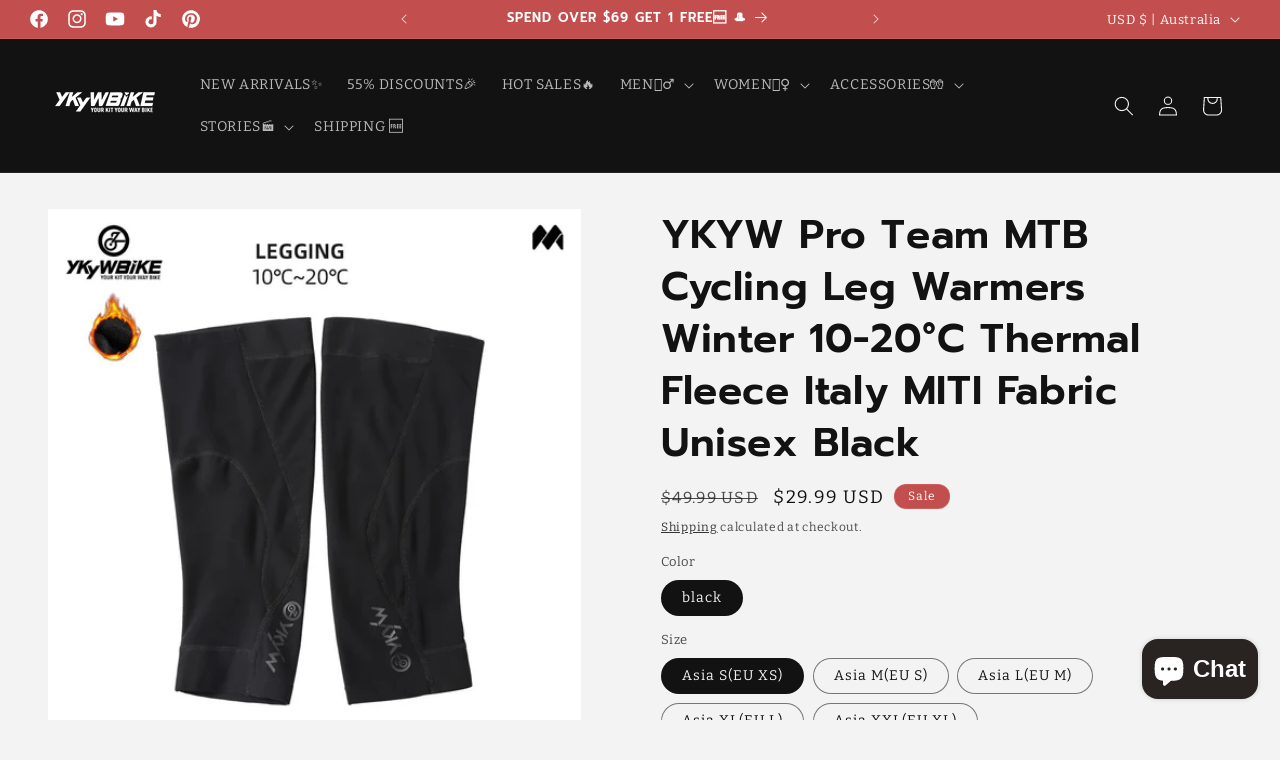

--- FILE ---
content_type: text/html; charset=utf-8
request_url: https://www.ykywbike.cc/en-au/products/ykyw-winter-leg-warmers-cycling-thermal-fleece-bicycle-knee-warmer-compression-cycling-leg-warms-unisex-miti-fabric-%EB%A0%88%EA%B7%B8%EC%9B%8C%EB%A8%B8
body_size: 53293
content:
<!doctype html>
<html class="no-js" lang="en">
  <!-- Meta Pixel Code with Advanced Matching -->
<script>
!function(f,b,e,v,n,t,s)
{if(f.fbq)return;n=f.fbq=function(){n.callMethod?
n.callMethod.apply(n,arguments):n.queue.push(arguments)};
if(!f._fbq)f._fbq=n;n.push=n;n.loaded=!0;n.version='2.0';
n.queue=[];t=b.createElement(e);t.async=!0;
t.src=v;s=b.getElementsByTagName(e)[0];
s.parentNode.insertBefore(t,s)}(window, document,'script',
'https://connect.facebook.net/en_US/fbevents.js');


fbq('init', '1185794362356190');


fbq('track', 'PageView');
</script>
<!-- End Meta Pixel Code -->

  <head>
    <meta charset="utf-8">
    <meta http-equiv="X-UA-Compatible" content="IE=edge">
    <meta name="viewport" content="width=device-width,initial-scale=1">
    <meta name="theme-color" content="">
    <link rel="canonical" href="https://www.ykywbike.cc/en-au/products/ykyw-winter-leg-warmers-cycling-thermal-fleece-bicycle-knee-warmer-compression-cycling-leg-warms-unisex-miti-fabric-%eb%a0%88%ea%b7%b8%ec%9b%8c%eb%a8%b8"><link rel="icon" type="image/png" href="//www.ykywbike.cc/cdn/shop/files/Y.jpg?crop=center&height=32&v=1668137723&width=32"><link rel="preconnect" href="https://fonts.shopifycdn.com" crossorigin><title>
      YKYW Pro Team MTB Cycling Leg Warmers Winter 10-20°C Thermal Fleece It
 &ndash; ykywbikecycling</title>

    
      <meta name="description" content=" ">
    

    

<meta property="og:site_name" content="ykywbikecycling">
<meta property="og:url" content="https://www.ykywbike.cc/en-au/products/ykyw-winter-leg-warmers-cycling-thermal-fleece-bicycle-knee-warmer-compression-cycling-leg-warms-unisex-miti-fabric-%eb%a0%88%ea%b7%b8%ec%9b%8c%eb%a8%b8">
<meta property="og:title" content="YKYW Pro Team MTB Cycling Leg Warmers Winter 10-20°C Thermal Fleece It">
<meta property="og:type" content="product">
<meta property="og:description" content=" "><meta property="og:image" content="http://www.ykywbike.cc/cdn/shop/products/S40ce979d7b7b420a91705c23ffea6e08u.jpg?v=1697018891">
  <meta property="og:image:secure_url" content="https://www.ykywbike.cc/cdn/shop/products/S40ce979d7b7b420a91705c23ffea6e08u.jpg?v=1697018891">
  <meta property="og:image:width" content="1000">
  <meta property="og:image:height" content="1000"><meta property="og:price:amount" content="29.99">
  <meta property="og:price:currency" content="USD"><meta name="twitter:card" content="summary_large_image">
<meta name="twitter:title" content="YKYW Pro Team MTB Cycling Leg Warmers Winter 10-20°C Thermal Fleece It">
<meta name="twitter:description" content=" ">


    <script src="//www.ykywbike.cc/cdn/shop/t/11/assets/constants.js?v=58251544750838685771699943738" defer="defer"></script>
    <script src="//www.ykywbike.cc/cdn/shop/t/11/assets/pubsub.js?v=158357773527763999511699943738" defer="defer"></script>
    <script src="//www.ykywbike.cc/cdn/shop/t/11/assets/global.js?v=40820548392383841591699943738" defer="defer"></script><script src="//www.ykywbike.cc/cdn/shop/t/11/assets/animations.js?v=88693664871331136111699943737" defer="defer"></script><script>window.performance && window.performance.mark && window.performance.mark('shopify.content_for_header.start');</script><meta name="google-site-verification" content="N1N6Hi1-7GY-GjEHXjta7xJ2Y39znFL4abkh5ayUh8c">
<meta id="shopify-digital-wallet" name="shopify-digital-wallet" content="/67281224000/digital_wallets/dialog">
<meta name="shopify-checkout-api-token" content="f3c620d517e450100de6b3b43a53685f">
<meta id="in-context-paypal-metadata" data-shop-id="67281224000" data-venmo-supported="false" data-environment="production" data-locale="en_US" data-paypal-v4="true" data-currency="USD">
<link rel="alternate" hreflang="x-default" href="https://www.ykywbike.cc/products/ykyw-winter-leg-warmers-cycling-thermal-fleece-bicycle-knee-warmer-compression-cycling-leg-warms-unisex-miti-fabric-%EB%A0%88%EA%B7%B8%EC%9B%8C%EB%A8%B8">
<link rel="alternate" hreflang="en" href="https://www.ykywbike.cc/products/ykyw-winter-leg-warmers-cycling-thermal-fleece-bicycle-knee-warmer-compression-cycling-leg-warms-unisex-miti-fabric-%EB%A0%88%EA%B7%B8%EC%9B%8C%EB%A8%B8">
<link rel="alternate" hreflang="ru" href="https://www.ykywbike.cc/ru/products/ykyw-winter-leg-warmers-cycling-thermal-fleece-bicycle-knee-warmer-compression-cycling-leg-warms-unisex-miti-fabric-%EB%A0%88%EA%B7%B8%EC%9B%8C%EB%A8%B8">
<link rel="alternate" hreflang="ko" href="https://www.ykywbike.cc/ko/products/ykyw-winter-leg-warmers-cycling-thermal-fleece-bicycle-knee-warmer-compression-cycling-leg-warms-unisex-miti-fabric-%EB%A0%88%EA%B7%B8%EC%9B%8C%EB%A8%B8">
<link rel="alternate" hreflang="fr" href="https://www.ykywbike.cc/fr/products/ykyw-winter-leg-warmers-cycling-thermal-fleece-bicycle-knee-warmer-compression-cycling-leg-warms-unisex-miti-fabric-%EB%A0%88%EA%B7%B8%EC%9B%8C%EB%A8%B8">
<link rel="alternate" hreflang="es" href="https://www.ykywbike.cc/es/products/ykyw-winter-leg-warmers-cycling-thermal-fleece-bicycle-knee-warmer-compression-cycling-leg-warms-unisex-miti-fabric-%EB%A0%88%EA%B7%B8%EC%9B%8C%EB%A8%B8">
<link rel="alternate" hreflang="ja" href="https://www.ykywbike.cc/ja/products/ykyw-winter-leg-warmers-cycling-thermal-fleece-bicycle-knee-warmer-compression-cycling-leg-warms-unisex-miti-fabric-%EB%A0%88%EA%B7%B8%EC%9B%8C%EB%A8%B8">
<link rel="alternate" hreflang="it" href="https://www.ykywbike.cc/it/products/ykyw-winter-leg-warmers-cycling-thermal-fleece-bicycle-knee-warmer-compression-cycling-leg-warms-unisex-miti-fabric-%EB%A0%88%EA%B7%B8%EC%9B%8C%EB%A8%B8">
<link rel="alternate" hreflang="fil" href="https://www.ykywbike.cc/fil/products/ykyw-winter-leg-warmers-cycling-thermal-fleece-bicycle-knee-warmer-compression-cycling-leg-warms-unisex-miti-fabric-%EB%A0%88%EA%B7%B8%EC%9B%8C%EB%A8%B8">
<link rel="alternate" hreflang="no" href="https://www.ykywbike.cc/no/products/ykyw-winter-leg-warmers-cycling-thermal-fleece-bicycle-knee-warmer-compression-cycling-leg-warms-unisex-miti-fabric-%EB%A0%88%EA%B7%B8%EC%9B%8C%EB%A8%B8">
<link rel="alternate" hreflang="el" href="https://www.ykywbike.cc/el/products/ykyw-winter-leg-warmers-cycling-thermal-fleece-bicycle-knee-warmer-compression-cycling-leg-warms-unisex-miti-fabric-%EB%A0%88%EA%B7%B8%EC%9B%8C%EB%A8%B8">
<link rel="alternate" hreflang="en-NL" href="https://www.ykywbike.cc/en-nl/products/ykyw-winter-leg-warmers-cycling-thermal-fleece-bicycle-knee-warmer-compression-cycling-leg-warms-unisex-miti-fabric-%EB%A0%88%EA%B7%B8%EC%9B%8C%EB%A8%B8">
<link rel="alternate" hreflang="en-CA" href="https://www.ykywbike.cc/en-ca/products/ykyw-winter-leg-warmers-cycling-thermal-fleece-bicycle-knee-warmer-compression-cycling-leg-warms-unisex-miti-fabric-%EB%A0%88%EA%B7%B8%EC%9B%8C%EB%A8%B8">
<link rel="alternate" hreflang="en-DE" href="https://www.ykywbike.cc/en-de/products/ykyw-winter-leg-warmers-cycling-thermal-fleece-bicycle-knee-warmer-compression-cycling-leg-warms-unisex-miti-fabric-%EB%A0%88%EA%B7%B8%EC%9B%8C%EB%A8%B8">
<link rel="alternate" hreflang="en-IT" href="https://www.ykywbike.cc/en-it/products/ykyw-winter-leg-warmers-cycling-thermal-fleece-bicycle-knee-warmer-compression-cycling-leg-warms-unisex-miti-fabric-%EB%A0%88%EA%B7%B8%EC%9B%8C%EB%A8%B8">
<link rel="alternate" hreflang="en-AU" href="https://www.ykywbike.cc/en-au/products/ykyw-winter-leg-warmers-cycling-thermal-fleece-bicycle-knee-warmer-compression-cycling-leg-warms-unisex-miti-fabric-%EB%A0%88%EA%B7%B8%EC%9B%8C%EB%A8%B8">
<link rel="alternate" hreflang="en-GB" href="https://www.ykywbike.cc/en-gb/products/ykyw-winter-leg-warmers-cycling-thermal-fleece-bicycle-knee-warmer-compression-cycling-leg-warms-unisex-miti-fabric-%EB%A0%88%EA%B7%B8%EC%9B%8C%EB%A8%B8">
<link rel="alternate" hreflang="en-PT" href="https://www.ykywbike.cc/en-pt/products/ykyw-winter-leg-warmers-cycling-thermal-fleece-bicycle-knee-warmer-compression-cycling-leg-warms-unisex-miti-fabric-%EB%A0%88%EA%B7%B8%EC%9B%8C%EB%A8%B8">
<link rel="alternate" hreflang="en-GR" href="https://www.ykywbike.cc/en-gr/products/ykyw-winter-leg-warmers-cycling-thermal-fleece-bicycle-knee-warmer-compression-cycling-leg-warms-unisex-miti-fabric-%EB%A0%88%EA%B7%B8%EC%9B%8C%EB%A8%B8">
<link rel="alternate" hreflang="en-SK" href="https://www.ykywbike.cc/en-sk/products/ykyw-winter-leg-warmers-cycling-thermal-fleece-bicycle-knee-warmer-compression-cycling-leg-warms-unisex-miti-fabric-%EB%A0%88%EA%B7%B8%EC%9B%8C%EB%A8%B8">
<link rel="alternate" type="application/json+oembed" href="https://www.ykywbike.cc/en-au/products/ykyw-winter-leg-warmers-cycling-thermal-fleece-bicycle-knee-warmer-compression-cycling-leg-warms-unisex-miti-fabric-%eb%a0%88%ea%b7%b8%ec%9b%8c%eb%a8%b8.oembed">
<script async="async" src="/checkouts/internal/preloads.js?locale=en-AU"></script>
<script id="shopify-features" type="application/json">{"accessToken":"f3c620d517e450100de6b3b43a53685f","betas":["rich-media-storefront-analytics"],"domain":"www.ykywbike.cc","predictiveSearch":true,"shopId":67281224000,"locale":"en"}</script>
<script>var Shopify = Shopify || {};
Shopify.shop = "ykywbikecycling.myshopify.com";
Shopify.locale = "en";
Shopify.currency = {"active":"USD","rate":"1.0"};
Shopify.country = "AU";
Shopify.theme = {"name":"Dawn 的更新版副本","id":162995044672,"schema_name":"Dawn","schema_version":"12.0.0","theme_store_id":887,"role":"main"};
Shopify.theme.handle = "null";
Shopify.theme.style = {"id":null,"handle":null};
Shopify.cdnHost = "www.ykywbike.cc/cdn";
Shopify.routes = Shopify.routes || {};
Shopify.routes.root = "/en-au/";</script>
<script type="module">!function(o){(o.Shopify=o.Shopify||{}).modules=!0}(window);</script>
<script>!function(o){function n(){var o=[];function n(){o.push(Array.prototype.slice.apply(arguments))}return n.q=o,n}var t=o.Shopify=o.Shopify||{};t.loadFeatures=n(),t.autoloadFeatures=n()}(window);</script>
<script id="shop-js-analytics" type="application/json">{"pageType":"product"}</script>
<script defer="defer" async type="module" src="//www.ykywbike.cc/cdn/shopifycloud/shop-js/modules/v2/client.init-shop-cart-sync_BApSsMSl.en.esm.js"></script>
<script defer="defer" async type="module" src="//www.ykywbike.cc/cdn/shopifycloud/shop-js/modules/v2/chunk.common_CBoos6YZ.esm.js"></script>
<script type="module">
  await import("//www.ykywbike.cc/cdn/shopifycloud/shop-js/modules/v2/client.init-shop-cart-sync_BApSsMSl.en.esm.js");
await import("//www.ykywbike.cc/cdn/shopifycloud/shop-js/modules/v2/chunk.common_CBoos6YZ.esm.js");

  window.Shopify.SignInWithShop?.initShopCartSync?.({"fedCMEnabled":true,"windoidEnabled":true});

</script>
<script>(function() {
  var isLoaded = false;
  function asyncLoad() {
    if (isLoaded) return;
    isLoaded = true;
    var urls = ["https:\/\/d1bu6z2uxfnay3.cloudfront.net\/storage\/scripts\/ykywbikecycling.myshopify.com.20231213114813.scripttag.js?shop=ykywbikecycling.myshopify.com","https:\/\/www.ykywbike.cc\/apps\/giraffly-trust\/trust-worker-89a3006dec07232ae97796686b1459a1b5ad02a0.js?v=20230613111305\u0026shop=ykywbikecycling.myshopify.com","https:\/\/pixee.gropulse.com\/js\/active.js?shop=ykywbikecycling.myshopify.com"];
    for (var i = 0; i < urls.length; i++) {
      var s = document.createElement('script');
      s.type = 'text/javascript';
      s.async = true;
      s.src = urls[i];
      var x = document.getElementsByTagName('script')[0];
      x.parentNode.insertBefore(s, x);
    }
  };
  if(window.attachEvent) {
    window.attachEvent('onload', asyncLoad);
  } else {
    window.addEventListener('load', asyncLoad, false);
  }
})();</script>
<script id="__st">var __st={"a":67281224000,"offset":28800,"reqid":"8a6c6ac0-5fd9-4604-bcca-d2074dae4809-1768866257","pageurl":"www.ykywbike.cc\/en-au\/products\/ykyw-winter-leg-warmers-cycling-thermal-fleece-bicycle-knee-warmer-compression-cycling-leg-warms-unisex-miti-fabric-%EB%A0%88%EA%B7%B8%EC%9B%8C%EB%A8%B8","u":"c617feae2de1","p":"product","rtyp":"product","rid":8818924716352};</script>
<script>window.ShopifyPaypalV4VisibilityTracking = true;</script>
<script id="captcha-bootstrap">!function(){'use strict';const t='contact',e='account',n='new_comment',o=[[t,t],['blogs',n],['comments',n],[t,'customer']],c=[[e,'customer_login'],[e,'guest_login'],[e,'recover_customer_password'],[e,'create_customer']],r=t=>t.map((([t,e])=>`form[action*='/${t}']:not([data-nocaptcha='true']) input[name='form_type'][value='${e}']`)).join(','),a=t=>()=>t?[...document.querySelectorAll(t)].map((t=>t.form)):[];function s(){const t=[...o],e=r(t);return a(e)}const i='password',u='form_key',d=['recaptcha-v3-token','g-recaptcha-response','h-captcha-response',i],f=()=>{try{return window.sessionStorage}catch{return}},m='__shopify_v',_=t=>t.elements[u];function p(t,e,n=!1){try{const o=window.sessionStorage,c=JSON.parse(o.getItem(e)),{data:r}=function(t){const{data:e,action:n}=t;return t[m]||n?{data:e,action:n}:{data:t,action:n}}(c);for(const[e,n]of Object.entries(r))t.elements[e]&&(t.elements[e].value=n);n&&o.removeItem(e)}catch(o){console.error('form repopulation failed',{error:o})}}const l='form_type',E='cptcha';function T(t){t.dataset[E]=!0}const w=window,h=w.document,L='Shopify',v='ce_forms',y='captcha';let A=!1;((t,e)=>{const n=(g='f06e6c50-85a8-45c8-87d0-21a2b65856fe',I='https://cdn.shopify.com/shopifycloud/storefront-forms-hcaptcha/ce_storefront_forms_captcha_hcaptcha.v1.5.2.iife.js',D={infoText:'Protected by hCaptcha',privacyText:'Privacy',termsText:'Terms'},(t,e,n)=>{const o=w[L][v],c=o.bindForm;if(c)return c(t,g,e,D).then(n);var r;o.q.push([[t,g,e,D],n]),r=I,A||(h.body.append(Object.assign(h.createElement('script'),{id:'captcha-provider',async:!0,src:r})),A=!0)});var g,I,D;w[L]=w[L]||{},w[L][v]=w[L][v]||{},w[L][v].q=[],w[L][y]=w[L][y]||{},w[L][y].protect=function(t,e){n(t,void 0,e),T(t)},Object.freeze(w[L][y]),function(t,e,n,w,h,L){const[v,y,A,g]=function(t,e,n){const i=e?o:[],u=t?c:[],d=[...i,...u],f=r(d),m=r(i),_=r(d.filter((([t,e])=>n.includes(e))));return[a(f),a(m),a(_),s()]}(w,h,L),I=t=>{const e=t.target;return e instanceof HTMLFormElement?e:e&&e.form},D=t=>v().includes(t);t.addEventListener('submit',(t=>{const e=I(t);if(!e)return;const n=D(e)&&!e.dataset.hcaptchaBound&&!e.dataset.recaptchaBound,o=_(e),c=g().includes(e)&&(!o||!o.value);(n||c)&&t.preventDefault(),c&&!n&&(function(t){try{if(!f())return;!function(t){const e=f();if(!e)return;const n=_(t);if(!n)return;const o=n.value;o&&e.removeItem(o)}(t);const e=Array.from(Array(32),(()=>Math.random().toString(36)[2])).join('');!function(t,e){_(t)||t.append(Object.assign(document.createElement('input'),{type:'hidden',name:u})),t.elements[u].value=e}(t,e),function(t,e){const n=f();if(!n)return;const o=[...t.querySelectorAll(`input[type='${i}']`)].map((({name:t})=>t)),c=[...d,...o],r={};for(const[a,s]of new FormData(t).entries())c.includes(a)||(r[a]=s);n.setItem(e,JSON.stringify({[m]:1,action:t.action,data:r}))}(t,e)}catch(e){console.error('failed to persist form',e)}}(e),e.submit())}));const S=(t,e)=>{t&&!t.dataset[E]&&(n(t,e.some((e=>e===t))),T(t))};for(const o of['focusin','change'])t.addEventListener(o,(t=>{const e=I(t);D(e)&&S(e,y())}));const B=e.get('form_key'),M=e.get(l),P=B&&M;t.addEventListener('DOMContentLoaded',(()=>{const t=y();if(P)for(const e of t)e.elements[l].value===M&&p(e,B);[...new Set([...A(),...v().filter((t=>'true'===t.dataset.shopifyCaptcha))])].forEach((e=>S(e,t)))}))}(h,new URLSearchParams(w.location.search),n,t,e,['guest_login'])})(!0,!0)}();</script>
<script integrity="sha256-4kQ18oKyAcykRKYeNunJcIwy7WH5gtpwJnB7kiuLZ1E=" data-source-attribution="shopify.loadfeatures" defer="defer" src="//www.ykywbike.cc/cdn/shopifycloud/storefront/assets/storefront/load_feature-a0a9edcb.js" crossorigin="anonymous"></script>
<script data-source-attribution="shopify.dynamic_checkout.dynamic.init">var Shopify=Shopify||{};Shopify.PaymentButton=Shopify.PaymentButton||{isStorefrontPortableWallets:!0,init:function(){window.Shopify.PaymentButton.init=function(){};var t=document.createElement("script");t.src="https://www.ykywbike.cc/cdn/shopifycloud/portable-wallets/latest/portable-wallets.en.js",t.type="module",document.head.appendChild(t)}};
</script>
<script data-source-attribution="shopify.dynamic_checkout.buyer_consent">
  function portableWalletsHideBuyerConsent(e){var t=document.getElementById("shopify-buyer-consent"),n=document.getElementById("shopify-subscription-policy-button");t&&n&&(t.classList.add("hidden"),t.setAttribute("aria-hidden","true"),n.removeEventListener("click",e))}function portableWalletsShowBuyerConsent(e){var t=document.getElementById("shopify-buyer-consent"),n=document.getElementById("shopify-subscription-policy-button");t&&n&&(t.classList.remove("hidden"),t.removeAttribute("aria-hidden"),n.addEventListener("click",e))}window.Shopify?.PaymentButton&&(window.Shopify.PaymentButton.hideBuyerConsent=portableWalletsHideBuyerConsent,window.Shopify.PaymentButton.showBuyerConsent=portableWalletsShowBuyerConsent);
</script>
<script>
  function portableWalletsCleanup(e){e&&e.src&&console.error("Failed to load portable wallets script "+e.src);var t=document.querySelectorAll("shopify-accelerated-checkout .shopify-payment-button__skeleton, shopify-accelerated-checkout-cart .wallet-cart-button__skeleton"),e=document.getElementById("shopify-buyer-consent");for(let e=0;e<t.length;e++)t[e].remove();e&&e.remove()}function portableWalletsNotLoadedAsModule(e){e instanceof ErrorEvent&&"string"==typeof e.message&&e.message.includes("import.meta")&&"string"==typeof e.filename&&e.filename.includes("portable-wallets")&&(window.removeEventListener("error",portableWalletsNotLoadedAsModule),window.Shopify.PaymentButton.failedToLoad=e,"loading"===document.readyState?document.addEventListener("DOMContentLoaded",window.Shopify.PaymentButton.init):window.Shopify.PaymentButton.init())}window.addEventListener("error",portableWalletsNotLoadedAsModule);
</script>

<script type="module" src="https://www.ykywbike.cc/cdn/shopifycloud/portable-wallets/latest/portable-wallets.en.js" onError="portableWalletsCleanup(this)" crossorigin="anonymous"></script>
<script nomodule>
  document.addEventListener("DOMContentLoaded", portableWalletsCleanup);
</script>

<script id='scb4127' type='text/javascript' async='' src='https://www.ykywbike.cc/cdn/shopifycloud/privacy-banner/storefront-banner.js'></script><link id="shopify-accelerated-checkout-styles" rel="stylesheet" media="screen" href="https://www.ykywbike.cc/cdn/shopifycloud/portable-wallets/latest/accelerated-checkout-backwards-compat.css" crossorigin="anonymous">
<style id="shopify-accelerated-checkout-cart">
        #shopify-buyer-consent {
  margin-top: 1em;
  display: inline-block;
  width: 100%;
}

#shopify-buyer-consent.hidden {
  display: none;
}

#shopify-subscription-policy-button {
  background: none;
  border: none;
  padding: 0;
  text-decoration: underline;
  font-size: inherit;
  cursor: pointer;
}

#shopify-subscription-policy-button::before {
  box-shadow: none;
}

      </style>
<script id="sections-script" data-sections="header" defer="defer" src="//www.ykywbike.cc/cdn/shop/t/11/compiled_assets/scripts.js?v=1868"></script>
<script>window.performance && window.performance.mark && window.performance.mark('shopify.content_for_header.end');</script>


    <style data-shopify>
      @font-face {
  font-family: Bitter;
  font-weight: 400;
  font-style: normal;
  font-display: swap;
  src: url("//www.ykywbike.cc/cdn/fonts/bitter/bitter_n4.0eb1d888c7dcf4b324dcc95156ce047a083f85f9.woff2") format("woff2"),
       url("//www.ykywbike.cc/cdn/fonts/bitter/bitter_n4.c816fa70d91ea90e3facdf24d42f14fc862a7052.woff") format("woff");
}

      @font-face {
  font-family: Bitter;
  font-weight: 700;
  font-style: normal;
  font-display: swap;
  src: url("//www.ykywbike.cc/cdn/fonts/bitter/bitter_n7.6f54d15cb20937e632243f04624136dd03296182.woff2") format("woff2"),
       url("//www.ykywbike.cc/cdn/fonts/bitter/bitter_n7.a83f6c3c62c7eb472ab1c4f0356455e4be4dfdc5.woff") format("woff");
}

      @font-face {
  font-family: Bitter;
  font-weight: 400;
  font-style: italic;
  font-display: swap;
  src: url("//www.ykywbike.cc/cdn/fonts/bitter/bitter_i4.67df40d17d77ae12f13ff551bfa685c46846abc0.woff2") format("woff2"),
       url("//www.ykywbike.cc/cdn/fonts/bitter/bitter_i4.b634e2f1232e0bcbc4eca7a49cd637dc6763bba9.woff") format("woff");
}

      @font-face {
  font-family: Bitter;
  font-weight: 700;
  font-style: italic;
  font-display: swap;
  src: url("//www.ykywbike.cc/cdn/fonts/bitter/bitter_i7.485957fb58715eb0a05a877c35d35fd280cb7e07.woff2") format("woff2"),
       url("//www.ykywbike.cc/cdn/fonts/bitter/bitter_i7.3f7595391ddb853e63ac4226f896c9702ca9b5b0.woff") format("woff");
}

      @font-face {
  font-family: Prompt;
  font-weight: 600;
  font-style: normal;
  font-display: swap;
  src: url("//www.ykywbike.cc/cdn/fonts/prompt/prompt_n6.96b4f2689a015ecb1f4a0fff0243c285537cfc2f.woff2") format("woff2"),
       url("//www.ykywbike.cc/cdn/fonts/prompt/prompt_n6.872b61fa6072e2d64be60ebfeec341ace2e5815a.woff") format("woff");
}


      
        :root,
        .color-background-1 {
          --color-background: 243,243,243;
        
          --gradient-background: #f3f3f3;
        

        

        --color-foreground: 18,18,18;
        --color-background-contrast: 179,179,179;
        --color-shadow: 18,18,18;
        --color-button: 194,78,78;
        --color-button-text: 255,255,255;
        --color-secondary-button: 243,243,243;
        --color-secondary-button-text: 18,18,18;
        --color-link: 18,18,18;
        --color-badge-foreground: 18,18,18;
        --color-badge-background: 243,243,243;
        --color-badge-border: 18,18,18;
        --payment-terms-background-color: rgb(243 243 243);
      }
      
        
        .color-background-2 {
          --color-background: 243,243,243;
        
          --gradient-background: linear-gradient(101deg, rgba(70, 80, 119, 0.8) 4%, rgba(189, 214, 200, 1) 78%);
        

        

        --color-foreground: 18,18,18;
        --color-background-contrast: 179,179,179;
        --color-shadow: 18,18,18;
        --color-button: 18,18,18;
        --color-button-text: 243,243,243;
        --color-secondary-button: 243,243,243;
        --color-secondary-button-text: 18,18,18;
        --color-link: 18,18,18;
        --color-badge-foreground: 18,18,18;
        --color-badge-background: 243,243,243;
        --color-badge-border: 18,18,18;
        --payment-terms-background-color: rgb(243 243 243);
      }
      
        
        .color-inverse {
          --color-background: 18,18,18;
        
          --gradient-background: #121212;
        

        

        --color-foreground: 243,243,243;
        --color-background-contrast: 146,146,146;
        --color-shadow: 18,18,18;
        --color-button: 243,243,243;
        --color-button-text: 18,18,18;
        --color-secondary-button: 18,18,18;
        --color-secondary-button-text: 243,243,243;
        --color-link: 243,243,243;
        --color-badge-foreground: 243,243,243;
        --color-badge-background: 18,18,18;
        --color-badge-border: 243,243,243;
        --payment-terms-background-color: rgb(18 18 18);
      }
      
        
        .color-accent-1 {
          --color-background: 194,78,78;
        
          --gradient-background: #c24e4e;
        

        

        --color-foreground: 255,255,255;
        --color-background-contrast: 107,37,37;
        --color-shadow: 18,18,18;
        --color-button: 255,255,255;
        --color-button-text: 194,78,78;
        --color-secondary-button: 194,78,78;
        --color-secondary-button-text: 255,255,255;
        --color-link: 255,255,255;
        --color-badge-foreground: 255,255,255;
        --color-badge-background: 194,78,78;
        --color-badge-border: 255,255,255;
        --payment-terms-background-color: rgb(194 78 78);
      }
      
        
        .color-accent-2 {
          --color-background: 70,80,119;
        
          --gradient-background: #465077;
        

        

        --color-foreground: 255,255,255;
        --color-background-contrast: 23,26,39;
        --color-shadow: 18,18,18;
        --color-button: 255,255,255;
        --color-button-text: 70,80,119;
        --color-secondary-button: 70,80,119;
        --color-secondary-button-text: 255,255,255;
        --color-link: 255,255,255;
        --color-badge-foreground: 255,255,255;
        --color-badge-background: 70,80,119;
        --color-badge-border: 255,255,255;
        --payment-terms-background-color: rgb(70 80 119);
      }
      

      body, .color-background-1, .color-background-2, .color-inverse, .color-accent-1, .color-accent-2 {
        color: rgba(var(--color-foreground), 0.75);
        background-color: rgb(var(--color-background));
      }

      :root {
        --font-body-family: Bitter, serif;
        --font-body-style: normal;
        --font-body-weight: 400;
        --font-body-weight-bold: 700;

        --font-heading-family: Prompt, sans-serif;
        --font-heading-style: normal;
        --font-heading-weight: 600;

        --font-body-scale: 1.0;
        --font-heading-scale: 1.0;

        --media-padding: px;
        --media-border-opacity: 0.15;
        --media-border-width: 0px;
        --media-radius: 0px;
        --media-shadow-opacity: 0.0;
        --media-shadow-horizontal-offset: 0px;
        --media-shadow-vertical-offset: 4px;
        --media-shadow-blur-radius: 5px;
        --media-shadow-visible: 0;

        --page-width: 160rem;
        --page-width-margin: 0rem;

        --product-card-image-padding: 0.0rem;
        --product-card-corner-radius: 0.0rem;
        --product-card-text-alignment: left;
        --product-card-border-width: 0.0rem;
        --product-card-border-opacity: 0.1;
        --product-card-shadow-opacity: 0.0;
        --product-card-shadow-visible: 0;
        --product-card-shadow-horizontal-offset: 0.0rem;
        --product-card-shadow-vertical-offset: 0.4rem;
        --product-card-shadow-blur-radius: 0.5rem;

        --collection-card-image-padding: 0.0rem;
        --collection-card-corner-radius: 0.0rem;
        --collection-card-text-alignment: left;
        --collection-card-border-width: 0.0rem;
        --collection-card-border-opacity: 0.1;
        --collection-card-shadow-opacity: 0.0;
        --collection-card-shadow-visible: 0;
        --collection-card-shadow-horizontal-offset: 0.0rem;
        --collection-card-shadow-vertical-offset: 0.4rem;
        --collection-card-shadow-blur-radius: 0.5rem;

        --blog-card-image-padding: 0.0rem;
        --blog-card-corner-radius: 0.0rem;
        --blog-card-text-alignment: left;
        --blog-card-border-width: 0.0rem;
        --blog-card-border-opacity: 0.1;
        --blog-card-shadow-opacity: 0.0;
        --blog-card-shadow-visible: 0;
        --blog-card-shadow-horizontal-offset: 0.0rem;
        --blog-card-shadow-vertical-offset: 0.4rem;
        --blog-card-shadow-blur-radius: 0.5rem;

        --badge-corner-radius: 4.0rem;

        --popup-border-width: 1px;
        --popup-border-opacity: 0.1;
        --popup-corner-radius: 0px;
        --popup-shadow-opacity: 0.0;
        --popup-shadow-horizontal-offset: 0px;
        --popup-shadow-vertical-offset: 4px;
        --popup-shadow-blur-radius: 5px;

        --drawer-border-width: 1px;
        --drawer-border-opacity: 0.1;
        --drawer-shadow-opacity: 0.0;
        --drawer-shadow-horizontal-offset: 0px;
        --drawer-shadow-vertical-offset: 4px;
        --drawer-shadow-blur-radius: 5px;

        --spacing-sections-desktop: 4px;
        --spacing-sections-mobile: 4px;

        --grid-desktop-vertical-spacing: 4px;
        --grid-desktop-horizontal-spacing: 4px;
        --grid-mobile-vertical-spacing: 2px;
        --grid-mobile-horizontal-spacing: 2px;

        --text-boxes-border-opacity: 0.1;
        --text-boxes-border-width: 2px;
        --text-boxes-radius: 0px;
        --text-boxes-shadow-opacity: 0.3;
        --text-boxes-shadow-visible: 1;
        --text-boxes-shadow-horizontal-offset: 0px;
        --text-boxes-shadow-vertical-offset: 4px;
        --text-boxes-shadow-blur-radius: 5px;

        --buttons-radius: 0px;
        --buttons-radius-outset: 0px;
        --buttons-border-width: 2px;
        --buttons-border-opacity: 0.7;
        --buttons-shadow-opacity: 0.0;
        --buttons-shadow-visible: 0;
        --buttons-shadow-horizontal-offset: 0px;
        --buttons-shadow-vertical-offset: 4px;
        --buttons-shadow-blur-radius: 5px;
        --buttons-border-offset: 0px;

        --inputs-radius: 0px;
        --inputs-border-width: 1px;
        --inputs-border-opacity: 0.55;
        --inputs-shadow-opacity: 0.0;
        --inputs-shadow-horizontal-offset: 0px;
        --inputs-margin-offset: 0px;
        --inputs-shadow-vertical-offset: -6px;
        --inputs-shadow-blur-radius: 5px;
        --inputs-radius-outset: 0px;

        --variant-pills-radius: 40px;
        --variant-pills-border-width: 1px;
        --variant-pills-border-opacity: 0.55;
        --variant-pills-shadow-opacity: 0.0;
        --variant-pills-shadow-horizontal-offset: 0px;
        --variant-pills-shadow-vertical-offset: 4px;
        --variant-pills-shadow-blur-radius: 5px;
      }

      *,
      *::before,
      *::after {
        box-sizing: inherit;
      }

      html {
        box-sizing: border-box;
        font-size: calc(var(--font-body-scale) * 62.5%);
        height: 100%;
      }

      body {
        display: grid;
        grid-template-rows: auto auto 1fr auto;
        grid-template-columns: 100%;
        min-height: 100%;
        margin: 0;
        font-size: 1.5rem;
        letter-spacing: 0.06rem;
        line-height: calc(1 + 0.8 / var(--font-body-scale));
        font-family: var(--font-body-family);
        font-style: var(--font-body-style);
        font-weight: var(--font-body-weight);
      }

      @media screen and (min-width: 750px) {
        body {
          font-size: 1.6rem;
        }
      }
    </style>

    <link href="//www.ykywbike.cc/cdn/shop/t/11/assets/base.css?v=22615539281115885671699943737" rel="stylesheet" type="text/css" media="all" />
<link rel="preload" as="font" href="//www.ykywbike.cc/cdn/fonts/bitter/bitter_n4.0eb1d888c7dcf4b324dcc95156ce047a083f85f9.woff2" type="font/woff2" crossorigin><link rel="preload" as="font" href="//www.ykywbike.cc/cdn/fonts/prompt/prompt_n6.96b4f2689a015ecb1f4a0fff0243c285537cfc2f.woff2" type="font/woff2" crossorigin><link href="//www.ykywbike.cc/cdn/shop/t/11/assets/component-localization-form.css?v=143319823105703127341699943737" rel="stylesheet" type="text/css" media="all" />
      <script src="//www.ykywbike.cc/cdn/shop/t/11/assets/localization-form.js?v=161644695336821385561699943738" defer="defer"></script><link
        rel="stylesheet"
        href="//www.ykywbike.cc/cdn/shop/t/11/assets/component-predictive-search.css?v=118923337488134913561699943738"
        media="print"
        onload="this.media='all'"
      ><script>
      document.documentElement.className = document.documentElement.className.replace('no-js', 'js');
      if (Shopify.designMode) {
        document.documentElement.classList.add('shopify-design-mode');
      }
    </script>
  
 
<!-- BEGIN app block: shopify://apps/klaviyo-email-marketing-sms/blocks/klaviyo-onsite-embed/2632fe16-c075-4321-a88b-50b567f42507 -->












  <script async src="https://static.klaviyo.com/onsite/js/SF3V7d/klaviyo.js?company_id=SF3V7d"></script>
  <script>!function(){if(!window.klaviyo){window._klOnsite=window._klOnsite||[];try{window.klaviyo=new Proxy({},{get:function(n,i){return"push"===i?function(){var n;(n=window._klOnsite).push.apply(n,arguments)}:function(){for(var n=arguments.length,o=new Array(n),w=0;w<n;w++)o[w]=arguments[w];var t="function"==typeof o[o.length-1]?o.pop():void 0,e=new Promise((function(n){window._klOnsite.push([i].concat(o,[function(i){t&&t(i),n(i)}]))}));return e}}})}catch(n){window.klaviyo=window.klaviyo||[],window.klaviyo.push=function(){var n;(n=window._klOnsite).push.apply(n,arguments)}}}}();</script>

  
    <script id="viewed_product">
      if (item == null) {
        var _learnq = _learnq || [];

        var MetafieldReviews = null
        var MetafieldYotpoRating = null
        var MetafieldYotpoCount = null
        var MetafieldLooxRating = null
        var MetafieldLooxCount = null
        var okendoProduct = null
        var okendoProductReviewCount = null
        var okendoProductReviewAverageValue = null
        try {
          // The following fields are used for Customer Hub recently viewed in order to add reviews.
          // This information is not part of __kla_viewed. Instead, it is part of __kla_viewed_reviewed_items
          MetafieldReviews = {};
          MetafieldYotpoRating = null
          MetafieldYotpoCount = null
          MetafieldLooxRating = null
          MetafieldLooxCount = null

          okendoProduct = null
          // If the okendo metafield is not legacy, it will error, which then requires the new json formatted data
          if (okendoProduct && 'error' in okendoProduct) {
            okendoProduct = null
          }
          okendoProductReviewCount = okendoProduct ? okendoProduct.reviewCount : null
          okendoProductReviewAverageValue = okendoProduct ? okendoProduct.reviewAverageValue : null
        } catch (error) {
          console.error('Error in Klaviyo onsite reviews tracking:', error);
        }

        var item = {
          Name: "YKYW Pro Team MTB Cycling Leg Warmers Winter 10-20°C Thermal Fleece Italy MITI Fabric Unisex Black",
          ProductID: 8818924716352,
          Categories: ["Leg \u0026 Arm Warmers.","New Arrivals","NEW ARRIVALS","Time-Limited Clearance Discounts"],
          ImageURL: "https://www.ykywbike.cc/cdn/shop/products/S40ce979d7b7b420a91705c23ffea6e08u_grande.jpg?v=1697018891",
          URL: "https://www.ykywbike.cc/en-au/products/ykyw-winter-leg-warmers-cycling-thermal-fleece-bicycle-knee-warmer-compression-cycling-leg-warms-unisex-miti-fabric-%eb%a0%88%ea%b7%b8%ec%9b%8c%eb%a8%b8",
          Brand: "ykywbikecycling",
          Price: "$29.99",
          Value: "29.99",
          CompareAtPrice: "$49.99"
        };
        _learnq.push(['track', 'Viewed Product', item]);
        _learnq.push(['trackViewedItem', {
          Title: item.Name,
          ItemId: item.ProductID,
          Categories: item.Categories,
          ImageUrl: item.ImageURL,
          Url: item.URL,
          Metadata: {
            Brand: item.Brand,
            Price: item.Price,
            Value: item.Value,
            CompareAtPrice: item.CompareAtPrice
          },
          metafields:{
            reviews: MetafieldReviews,
            yotpo:{
              rating: MetafieldYotpoRating,
              count: MetafieldYotpoCount,
            },
            loox:{
              rating: MetafieldLooxRating,
              count: MetafieldLooxCount,
            },
            okendo: {
              rating: okendoProductReviewAverageValue,
              count: okendoProductReviewCount,
            }
          }
        }]);
      }
    </script>
  




  <script>
    window.klaviyoReviewsProductDesignMode = false
  </script>







<!-- END app block --><!-- BEGIN app block: shopify://apps/lai-product-reviews/blocks/appBlockEmbed/cad3c6c6-329e-4416-ba74-b79359b5b6e1 -->
<script>
    function getUrlParameterExt(sParam) {
        let sPageURL = window.location.search.substring(1);
        let sURLVariables= sPageURL.split('&');
        let sParameterName;
        let i;
        for (i = 0; i < sURLVariables.length; i++) {
            sParameterName = sURLVariables[i].split('=');

            if (sParameterName[0] === sParam) {
                return sParameterName[1] === undefined ? true : decodeURIComponent(reFixParamUrlFromMailExt(sParameterName[1]));
            }
        }
    };
    function reFixParamUrlFromMailExt(value) {
        return value ? value.replace(/\+/g, ' ') : value;
    };
    var scmCustomDataExt= {};
    if(getUrlParameterExt('lai-test') == '1'){
        scmCustomDataExt= {
            'cdn' : 'https://reviews-importer.test',
            'minJs' : false
        }
        var laiScriptTagGlobal =  {
            "url" : "https://reviews-importer.test/js/frontend/version-14/reviews-scripttag.js?version=4"
        };
    }
</script>
<!-- BEGIN app snippet: lang --><script>
    var scmCustomData = (typeof scmCustomData == "undefined" || scmCustomData == null) ? null : scmCustomData;
    var scmLanguage = (typeof scmLanguage == "undefined" || scmLanguage == null) ? `
  {
    "box_reviews": {
      "title_info": "Customer reviews",
      "average_info": "out of 5",
      "before_number": "Based on ",
      "after_number": " reviews",
      "all_reviews": "All reviews",
        "highlight_tab": "Reviews for other products",
      "reviews_tab": "Reviews"
    },
    "box_write": {
      "title_write": "Write a review",
      "before_star": "Your rating",
      "input_name": "Your name",
      "input_email": "Your email",
      "input_text_area": "Enter your feedback here",
      "input_photo": "Add photo",
      "button_write": "Submit review",
      "write_cancel": "Cancel",
      "message_error_character": "Please replace the &#39;&lt;,&gt;&#39; character with the equivalent character",
      "message_error_file_upload": "Please upload a file smaller than 4MB.",
      "message_error_video_upload": "Please upload a video file smaller than 50MB",
      "message_error_type_media_upload": "Not support this file.",
      "message_success": "Thank you!",
      "message_fail": "Submitted unsuccessfully!",
       "purchase_to_leave_reviews": "Please make a purchase by this email address to leave us reviews.",
      "log_in_to_leave_reviews": "Please log in and use one email address that made a purchase to this store to leave us a review.",
      "purchase_to_a_specific_product": "Please make a purchase for this product by this email address to leave us reviews."
    },
    "reviews_list": {
      "view_product": "See product",
      "read_more": "Read more",
      "helpful": "Translation missing: en.smart_aliexpress_review.reviews_list.helpful",
      "reply": "replied",
      "button_load_more": "Load more",
      "purchased": "Purchased"
    },
    "sort_box" : {
        "reviews": "Sort reviews",
        "content": "Sort by content",
        "pictures": "Sort by photo",
        "date": "Sort by date",
        "rating": "Sort by rate"
    },
    "empty_page" : {
        "title": "Customer reviews",
        "des": "This product has no review. Be the first one to review it"
    },
    "thank_you" : {
        "title": "Your review has been submitted!",
        "des": "This message will automatically close in 8 seconds."
    },
    "discount": {
      "title": "Use the following discount code for {{discount_value}} off your next purchase",
      "des": "We&#39;ll also send it by email",
      "action": "Continue",
      "badge": "Get discount {{discount_value}} off",
      "coupon_waiting_message": "Thank you for reviewing our product. The discount code will be sent to your email once the review is approved.",
      "photo": "Upload photo reviews to get {{discount_value}} off discount instantly!"
    },
    "qa": {
        "qaAnswerField": "Your answer",
        "qaQuestionField": "Your question",
        "qaTitle": "Questions",
        "qaFormTitle": "Ask a question",
        "qaQuestionTitle": "Question:",
        "qaAnswerTitle": "Answer:",
        "qaStoreOwnerBadge": "Store owner",
        "qaPastBuyerBadge": "Past customer",
        "qaSuccessMessage": "Thank you!",
        "qaFailMessage": "Submitted unsuccessfully!",
        "qaAskQuestionBtn": "Ask a question",
        "qaSubmitQuestionBtn": "Submit question",
        "qaSubmitAnswerBtn": "Submit answer",
        "qaReplyBtn": "Reply",
        "qaLoadMoreAnswerBtn": "See more answers"
    }
  }` : scmLanguage;
</script><!-- END app snippet -->
<!-- BEGIN app snippet: appBlockEmbedVersion14 --><meta id="scm-reviews-shopSetting" data-shop='{"hasCssCustom":false,"starColor":"#f9b50b","starStyle":"star","textPrimary":"#1f2021","textSecondary":"#a3a3a3","font":"Poppins","width":"1140px","reviewBg":"#ffffff","sort":"date","jsonLd":true,"itemPerLoad":5,"showVote":false,"voteColor":"#f9b50b","header_headerQuickLayout":"default-2","header_showStatistic":true,"header_avgRatingShape":"square","header_avgRatingColor":"#f9b50b","header_starArrange":"vertical","header_writeReviewBtnShape":"square","header_writeReviewBtnColor":"#f9b50b","header_writeReviewBtnTextColor":"#ffffff","header_submitBtnShape":"square","header_submitBtnColor":"#f9b50b","header_submitBtnTextColor":"#ffffff","header_reviewForm":false,"header_reviewFormat":"toggle","body_customerName":"full","body_customerAvatarShape":"round","body_customerAvatarDisplay":"text","body_verifyBadge":true,"body_verifyBadgeColor":"#f9b50b","body_showFlag":true,"body_flag":"retangle","body_layout":"list","body_bodyQuickLayout":"default-2","body_reviewPhoto":true,"body_date":true,"body_dateFormat":"MM-dd-yyyy","body_contentAlign":"left","body_bgReview":"#ffffff","lazyLoad":false,"isLimitContent":false,"limitContentCharacters":600,"highlightTabEnabled":false,"paginationType":"load-more","show_2_widget":true,"custom":false,"twoColumnsOnMobile":true,"starRating_color":"#FFC700","starRating_SingularReview":"{{n}} review","starRating_PluralReview":"{{n}} reviews","starRating_EmptyReview":"No review","starRating_showText":false,"starRating_hideIfNoReviews":false,"showHiddenStar":"0","popSetting":{"state":true,"source":[],"clickType":"product","clickValue":"","rating":5,"photo":true,"content":true,"initialDelay":10,"delayBetween":10,"displayTime":5,"maxPopups":5,"repeatAfter":10,"pages":[],"position":"bottom-left","format":"horizontal","backgroundType":"solid","backgroundValue":"#5b69c3","starColor":"#fc9d01","showDate":true,"textFont":"Nunito Sans","textColor":"#ffffff","hideMobile":false},"popEnabled":true,"homepage_type":"default-4","homepage_layout":"grid","homepage_slider":true,"homepage_desktopItems":3,"homepage_smallDesktopItems":3,"homepage_tabletItems":2,"homepage_mobileItems":1,"homepage_autoSlider":false,"homepage_delaySlider":2000,"showSubmitImage":false,"checkSortReview":false,"canUseReviewPerLoad":false,"videosPerReview":false,"videoEnabled":false,"shopPlan":{"grid":true,"testimonial":false,"gallery":false,"cardCarousel":true,"highlight":false,"pop":false},"discountEnabled":false,"discountValue":"15%","loginRequireEnabled":false,"orderRequireEnabled":false,"orderProductRequireEnabled":false,"version":170,"minJs":true,"versionLiquid":"14","hostServer":"https:\/\/store.laireviews.com","hostLoadMore":"https:\/\/store.laireviews.com","host":"https:\/\/d1bu6z2uxfnay3.cloudfront.net","versionUpdate":"20240118092508","last_updated":false,"maxUploadFileSize":2,"showWatermark":false,"widgets":{"grid":{"layout":"default-2","source":"homePage"},"cardCarousel":{"layout":"default-2","source":"homePage","delay":2000,"auto_run":false},"testimonial":{"source":"homePage","delay":2000,"auto_run":false},"gallery":{"source":"happyPage"}},"groups":{"homePage":{"default":true,"includePhoto":false,"includeContent":false,"enabled":false},"happyPage":{"default":true,"includePhoto":true,"includeContent":false,"enabled":false},"highlightProductPage":{"default":true,"includePhoto":false,"includeContent":true,"enabled":false}}}' data-qa-setting='{"qaEnabled":false,"qaIsOnlyShopCanAnswer":false,"qaStoreOwnerName":"Store owner","qaAnswersPerLoad":3,"qaQuestionsPerLoad":3,"qaAnswerCardBgColor":"#f6f6f6","qaPastBuyerBadgeColor":"#333333","qaStoreOwnerBadgeColor":"#8","qaAnswerCardLeftBorderColor":"#e5e5e5","qaAnswerCardLeftBorderWidth":"5px"}'>
<script>
    var dataShop=[];
    
        dataShop[`languages`]= `{"en":{"locale":"en","value":{"smartify_reviews_app_text":{"sort_box":{"date":"Sort by date","content":"Sort by content","reviews":"Sort reviews","pictures":"Sort by photo","rating":"Sort by rating"},"box_write":{"input_name":"Your name","before_star":"Your rating","input_email":"Your email","input_photo":"ADD PHOTO","title_write":"Write A Review","button_write":"Submit Review","message_fail":"Submitted unsuccessfully!","write_cancel":"Cancel","input_text_area":"Enter your feedback here","message_success":"Thank you!","message_error_character":"Please replace the '\u003c,\u003e' character with the equivalent character","message_error_file_upload":"Please upload a file smaller than 2MB.","message_error_video_upload":"Please upload a video file smaller than 50MB","message_error_type_media_upload":"Not support this file.","purchase_to_leave_reviews":"Please make a purchase by this email address to leave us reviews.","log_in_to_leave_reviews":"Please login to an account to leave us reviews.","purchase_to_a_specific_product":"Please make a purchase for this product by this email address to leave us reviews."},"thank_you":{"des":"This message will automatically close in 8 seconds.","title":"Your review has been submitted!"},"empty_page":{"des":"This product has no review. Be the first one to review it","title":"Customer Reviews"},"box_reviews":{"title_info":"Customer reviews","all_reviews":"All reviews","after_number":" reviews","average_info":"out of 5","before_number":"Based on ","highlight_tab":"Reviews for other products","reviews_tab":"Reviews"},"reviews_list":{"reply":"Shop owner replied: ","read_more":"Read more","view_product":"See product","button_load_more":"Load more","purchased":"Purchased"},"discount":{"action":"Continue","badge":"Get {{discount_value}} off","des":"We'll also send it by email","photo":"Upload photo reviews to get {{discount_value}} off discount instantly","title":"Use the following discount code for {{discount_value}} off your next purchase","coupon_waiting_message":"Thank you for reviewing our product. The discount code will be sent to your email once the review is approved."},"qa":{"qaAnswerField":"Your answer","qaQuestionField":"Your question","qaTitle":"Questions","qaFormTitle":"Ask a question","qaQuestionTitle":"Question:","qaAnswerTitle":"Answer:","qaStoreOwnerBadge":"Store owner","qaPastBuyerBadge":"Past customer","qaSuccessMessage":"Thank you!","qaFailMessage":"Submitted unsuccessfully!","qaAskQuestionBtn":"Ask a question","qaSubmitQuestionBtn":"Submit question","qaSubmitAnswerBtn":"Submit answer","qaReplyBtn":"Reply","qaLoadMoreAnswerBtn":"See more answers"}}},"active":true}}`;
    
        dataShop[`qaSetting`]= `{"qaEnabled":false,"qaIsOnlyShopCanAnswer":false,"qaStoreOwnerName":"Store owner","qaAnswersPerLoad":3,"qaQuestionsPerLoad":3,"qaAnswerCardBgColor":"#f6f6f6","qaPastBuyerBadgeColor":"#333333","qaStoreOwnerBadgeColor":"#8","qaAnswerCardLeftBorderColor":"#e5e5e5","qaAnswerCardLeftBorderWidth":"5px"}`;
    
        dataShop[`review_pop`]= `"[base64]\/[base64]\/[base64]"`;
    
        dataShop[`shop_info_setting`]= `{"hasCssCustom":false,"starColor":"#f9b50b","starStyle":"star","textPrimary":"#1f2021","textSecondary":"#a3a3a3","font":"Poppins","width":"1140px","reviewBg":"#ffffff","sort":"date","jsonLd":true,"itemPerLoad":5,"showVote":false,"voteColor":"#f9b50b","header_headerQuickLayout":"default-2","header_showStatistic":true,"header_avgRatingShape":"square","header_avgRatingColor":"#f9b50b","header_starArrange":"vertical","header_writeReviewBtnShape":"square","header_writeReviewBtnColor":"#f9b50b","header_writeReviewBtnTextColor":"#ffffff","header_submitBtnShape":"square","header_submitBtnColor":"#f9b50b","header_submitBtnTextColor":"#ffffff","header_reviewForm":false,"header_reviewFormat":"toggle","body_customerName":"full","body_customerAvatarShape":"round","body_customerAvatarDisplay":"text","body_verifyBadge":true,"body_verifyBadgeColor":"#f9b50b","body_showFlag":true,"body_flag":"retangle","body_layout":"list","body_bodyQuickLayout":"default-2","body_reviewPhoto":true,"body_date":true,"body_dateFormat":"MM-dd-yyyy","body_contentAlign":"left","body_bgReview":"#ffffff","lazyLoad":false,"isLimitContent":false,"limitContentCharacters":600,"highlightTabEnabled":false,"paginationType":"load-more","show_2_widget":true,"custom":false,"twoColumnsOnMobile":true,"starRating_color":"#FFC700","starRating_SingularReview":"{{n}} review","starRating_PluralReview":"{{n}} reviews","starRating_EmptyReview":"No review","starRating_showText":false,"starRating_hideIfNoReviews":false,"showHiddenStar":"0","popSetting":{"state":true,"source":[],"clickType":"product","clickValue":"","rating":5,"photo":true,"content":true,"initialDelay":10,"delayBetween":10,"displayTime":5,"maxPopups":5,"repeatAfter":10,"pages":[],"position":"bottom-left","format":"horizontal","backgroundType":"solid","backgroundValue":"#5b69c3","starColor":"#fc9d01","showDate":true,"textFont":"Nunito Sans","textColor":"#ffffff","hideMobile":false},"popEnabled":true,"homepage_type":"default-4","homepage_layout":"grid","homepage_slider":true,"homepage_desktopItems":3,"homepage_smallDesktopItems":3,"homepage_tabletItems":2,"homepage_mobileItems":1,"homepage_autoSlider":false,"homepage_delaySlider":2000,"showSubmitImage":false,"checkSortReview":false,"canUseReviewPerLoad":false,"videosPerReview":false,"videoEnabled":false,"shopPlan":{"grid":true,"testimonial":false,"gallery":false,"cardCarousel":true,"highlight":false,"pop":false},"discountEnabled":false,"discountValue":"15%","loginRequireEnabled":false,"orderRequireEnabled":false,"orderProductRequireEnabled":false,"version":170,"minJs":true,"versionLiquid":"14","hostServer":"https:\/\/store.laireviews.com","hostLoadMore":"https:\/\/store.laireviews.com","host":"https:\/\/d1bu6z2uxfnay3.cloudfront.net","versionUpdate":"20240118092508","last_updated":false,"maxUploadFileSize":2,"showWatermark":false,"widgets":{"grid":{"layout":"default-2","source":"homePage"},"cardCarousel":{"layout":"default-2","source":"homePage","delay":2000,"auto_run":false},"testimonial":{"source":"homePage","delay":2000,"auto_run":false},"gallery":{"source":"happyPage"}},"groups":{"homePage":{"default":true,"includePhoto":false,"includeContent":false,"enabled":false},"happyPage":{"default":true,"includePhoto":true,"includeContent":false,"enabled":false},"highlightProductPage":{"default":true,"includePhoto":false,"includeContent":true,"enabled":false}}}`;
    
    dataShop['customer']={
        "email" : "",
        "name"  : "",
        "order" : ""
    };
    dataShop['orders']= {};
    
    
    var scmCustomData = (typeof scmCustomData == "undefined" || scmCustomData == null) ? {} : scmCustomData;
    var dataShopFromLiquidLAI = (typeof dataShopFromLiquidLAI == "undefined" || dataShopFromLiquidLAI == null) ? {} : dataShopFromLiquidLAI;
    dataShopFromLiquidLAI= {
        "infoShop" : `{"hasCssCustom":false,"starColor":"#f9b50b","starStyle":"star","textPrimary":"#1f2021","textSecondary":"#a3a3a3","font":"Poppins","width":"1140px","reviewBg":"#ffffff","sort":"date","jsonLd":true,"itemPerLoad":5,"showVote":false,"voteColor":"#f9b50b","header_headerQuickLayout":"default-2","header_showStatistic":true,"header_avgRatingShape":"square","header_avgRatingColor":"#f9b50b","header_starArrange":"vertical","header_writeReviewBtnShape":"square","header_writeReviewBtnColor":"#f9b50b","header_writeReviewBtnTextColor":"#ffffff","header_submitBtnShape":"square","header_submitBtnColor":"#f9b50b","header_submitBtnTextColor":"#ffffff","header_reviewForm":false,"header_reviewFormat":"toggle","body_customerName":"full","body_customerAvatarShape":"round","body_customerAvatarDisplay":"text","body_verifyBadge":true,"body_verifyBadgeColor":"#f9b50b","body_showFlag":true,"body_flag":"retangle","body_layout":"list","body_bodyQuickLayout":"default-2","body_reviewPhoto":true,"body_date":true,"body_dateFormat":"MM-dd-yyyy","body_contentAlign":"left","body_bgReview":"#ffffff","lazyLoad":false,"isLimitContent":false,"limitContentCharacters":600,"highlightTabEnabled":false,"paginationType":"load-more","show_2_widget":true,"custom":false,"twoColumnsOnMobile":true,"starRating_color":"#FFC700","starRating_SingularReview":"{{n}} review","starRating_PluralReview":"{{n}} reviews","starRating_EmptyReview":"No review","starRating_showText":false,"starRating_hideIfNoReviews":false,"showHiddenStar":"0","popSetting":{"state":true,"source":[],"clickType":"product","clickValue":"","rating":5,"photo":true,"content":true,"initialDelay":10,"delayBetween":10,"displayTime":5,"maxPopups":5,"repeatAfter":10,"pages":[],"position":"bottom-left","format":"horizontal","backgroundType":"solid","backgroundValue":"#5b69c3","starColor":"#fc9d01","showDate":true,"textFont":"Nunito Sans","textColor":"#ffffff","hideMobile":false},"popEnabled":true,"homepage_type":"default-4","homepage_layout":"grid","homepage_slider":true,"homepage_desktopItems":3,"homepage_smallDesktopItems":3,"homepage_tabletItems":2,"homepage_mobileItems":1,"homepage_autoSlider":false,"homepage_delaySlider":2000,"showSubmitImage":false,"checkSortReview":false,"canUseReviewPerLoad":false,"videosPerReview":false,"videoEnabled":false,"shopPlan":{"grid":true,"testimonial":false,"gallery":false,"cardCarousel":true,"highlight":false,"pop":false},"discountEnabled":false,"discountValue":"15%","loginRequireEnabled":false,"orderRequireEnabled":false,"orderProductRequireEnabled":false,"version":170,"minJs":true,"versionLiquid":"14","hostServer":"https:\/\/store.laireviews.com","hostLoadMore":"https:\/\/store.laireviews.com","host":"https:\/\/d1bu6z2uxfnay3.cloudfront.net","versionUpdate":"20240118092508","last_updated":false,"maxUploadFileSize":2,"showWatermark":false,"widgets":{"grid":{"layout":"default-2","source":"homePage"},"cardCarousel":{"layout":"default-2","source":"homePage","delay":2000,"auto_run":false},"testimonial":{"source":"homePage","delay":2000,"auto_run":false},"gallery":{"source":"happyPage"}},"groups":{"homePage":{"default":true,"includePhoto":false,"includeContent":false,"enabled":false},"happyPage":{"default":true,"includePhoto":true,"includeContent":false,"enabled":false},"highlightProductPage":{"default":true,"includePhoto":false,"includeContent":true,"enabled":false}}}`,
        "shopDomain" : `www.ykywbike.cc`,
        'templateCurrent' : 'product',
        "shopName" : `ykywbikecycling`,
        "templatePage" : 'product',
        "productMainId" : '8818924716352',
        "productMainInfo" : {},
        "tabReviews": '',
        "scmCustomData" : JSON.stringify(scmCustomData),
        "scmAccount" : {
            "email" : "",
            "name"  : "",
            "order" : ""
        },
        'current_language' : {
            'shop_locale' : {
                'locale' : "en"
            }
        },
        'dataShop' : dataShop
    }
    dataShopFromLiquidLAI['languages']= {"en":{"locale":"en","value":{"smartify_reviews_app_text":{"sort_box":{"date":"Sort by date","content":"Sort by content","reviews":"Sort reviews","pictures":"Sort by photo","rating":"Sort by rating"},"box_write":{"input_name":"Your name","before_star":"Your rating","input_email":"Your email","input_photo":"ADD PHOTO","title_write":"Write A Review","button_write":"Submit Review","message_fail":"Submitted unsuccessfully!","write_cancel":"Cancel","input_text_area":"Enter your feedback here","message_success":"Thank you!","message_error_character":"Please replace the '\u003c,\u003e' character with the equivalent character","message_error_file_upload":"Please upload a file smaller than 2MB.","message_error_video_upload":"Please upload a video file smaller than 50MB","message_error_type_media_upload":"Not support this file.","purchase_to_leave_reviews":"Please make a purchase by this email address to leave us reviews.","log_in_to_leave_reviews":"Please login to an account to leave us reviews.","purchase_to_a_specific_product":"Please make a purchase for this product by this email address to leave us reviews."},"thank_you":{"des":"This message will automatically close in 8 seconds.","title":"Your review has been submitted!"},"empty_page":{"des":"This product has no review. Be the first one to review it","title":"Customer Reviews"},"box_reviews":{"title_info":"Customer reviews","all_reviews":"All reviews","after_number":" reviews","average_info":"out of 5","before_number":"Based on ","highlight_tab":"Reviews for other products","reviews_tab":"Reviews"},"reviews_list":{"reply":"Shop owner replied: ","read_more":"Read more","view_product":"See product","button_load_more":"Load more","purchased":"Purchased"},"discount":{"action":"Continue","badge":"Get {{discount_value}} off","des":"We'll also send it by email","photo":"Upload photo reviews to get {{discount_value}} off discount instantly","title":"Use the following discount code for {{discount_value}} off your next purchase","coupon_waiting_message":"Thank you for reviewing our product. The discount code will be sent to your email once the review is approved."},"qa":{"qaAnswerField":"Your answer","qaQuestionField":"Your question","qaTitle":"Questions","qaFormTitle":"Ask a question","qaQuestionTitle":"Question:","qaAnswerTitle":"Answer:","qaStoreOwnerBadge":"Store owner","qaPastBuyerBadge":"Past customer","qaSuccessMessage":"Thank you!","qaFailMessage":"Submitted unsuccessfully!","qaAskQuestionBtn":"Ask a question","qaSubmitQuestionBtn":"Submit question","qaSubmitAnswerBtn":"Submit answer","qaReplyBtn":"Reply","qaLoadMoreAnswerBtn":"See more answers"}}},"active":true}};
    dataShopFromLiquidLAI['current_language']= {"shop_locale":{"locale":"en","enabled":true,"primary":true,"published":true}};
    dataShopFromLiquidLAI.productMainInfo['product']= {"id":8818924716352,"title":"YKYW Pro Team MTB Cycling Leg Warmers Winter 10-20°C Thermal Fleece Italy MITI Fabric Unisex Black","handle":"ykyw-winter-leg-warmers-cycling-thermal-fleece-bicycle-knee-warmer-compression-cycling-leg-warms-unisex-miti-fabric-레그워머","description":"\u003cp\u003e\u003cimg src=\"https:\/\/ae01.alicdn.com\/kf\/Sb4077b98a5db4850bb45ff36ff7ea72fF.jpg\" width=\"970\" height=\"1455\"\u003e\u003cimg src=\"https:\/\/ae01.alicdn.com\/kf\/S02b977008a6e440cb795f5581a8c9b14F.jpg\" width=\"970\" height=\"1450\"\u003e\u003cimg src=\"https:\/\/ae01.alicdn.com\/kf\/S86c18d2ee4c3495ba991ee1844318831H.jpg\" width=\"970\" height=\"1455\"\u003e\u003cbr\u003e\u003cimg src=\"https:\/\/ae01.alicdn.com\/kf\/S5901a0e206964b51b489f667d1afe047D.jpg\" width=\"970\" height=\"1450\"\u003e\u003cimg src=\"https:\/\/ae01.alicdn.com\/kf\/S0180a505238041d983a31308957b8fccl.jpg\" width=\"970\" height=\"1455\"\u003e\u003cimg src=\"https:\/\/ae01.alicdn.com\/kf\/Sad1245897408449697ce8d37419acae1c.jpg\" width=\"970\" height=\"1450\"\u003e\u003cimg src=\"https:\/\/ae01.alicdn.com\/kf\/S908d1600ec4e4441b2f6c611d3f1f376C.jpg\" width=\"970\" height=\"236\"\u003e\u003c\/p\u003e\n\u003cp\u003e \u003c\/p\u003e","published_at":"2023-10-11T18:08:10+08:00","created_at":"2023-10-11T18:08:10+08:00","vendor":"ykywbikecycling","type":"","tags":["Legwarmer"],"price":2999,"price_min":2999,"price_max":2999,"available":true,"price_varies":false,"compare_at_price":4999,"compare_at_price_min":4999,"compare_at_price_max":4999,"compare_at_price_varies":false,"variants":[{"id":47094868902208,"title":"black \/ Asia S(EU XS)","option1":"black","option2":"Asia S(EU XS)","option3":null,"sku":"YALT436M-black-S","requires_shipping":true,"taxable":true,"featured_image":{"id":42923150377280,"product_id":8818924716352,"position":1,"created_at":"2023-10-11T18:08:11+08:00","updated_at":"2023-10-11T18:08:11+08:00","alt":null,"width":1000,"height":1000,"src":"\/\/www.ykywbike.cc\/cdn\/shop\/products\/S40ce979d7b7b420a91705c23ffea6e08u.jpg?v=1697018891","variant_ids":[47094868902208,47094868934976,47094868967744,47094869000512,47094869033280]},"available":true,"name":"YKYW Pro Team MTB Cycling Leg Warmers Winter 10-20°C Thermal Fleece Italy MITI Fabric Unisex Black - black \/ Asia S(EU XS)","public_title":"black \/ Asia S(EU XS)","options":["black","Asia S(EU XS)"],"price":2999,"weight":150,"compare_at_price":4999,"inventory_management":"shopify","barcode":"","featured_media":{"alt":null,"id":35336869413184,"position":1,"preview_image":{"aspect_ratio":1.0,"height":1000,"width":1000,"src":"\/\/www.ykywbike.cc\/cdn\/shop\/products\/S40ce979d7b7b420a91705c23ffea6e08u.jpg?v=1697018891"}},"requires_selling_plan":false,"selling_plan_allocations":[]},{"id":47094868934976,"title":"black \/ Asia M(EU S)","option1":"black","option2":"Asia M(EU S)","option3":null,"sku":"YALT436M-black-M","requires_shipping":true,"taxable":true,"featured_image":{"id":42923150377280,"product_id":8818924716352,"position":1,"created_at":"2023-10-11T18:08:11+08:00","updated_at":"2023-10-11T18:08:11+08:00","alt":null,"width":1000,"height":1000,"src":"\/\/www.ykywbike.cc\/cdn\/shop\/products\/S40ce979d7b7b420a91705c23ffea6e08u.jpg?v=1697018891","variant_ids":[47094868902208,47094868934976,47094868967744,47094869000512,47094869033280]},"available":true,"name":"YKYW Pro Team MTB Cycling Leg Warmers Winter 10-20°C Thermal Fleece Italy MITI Fabric Unisex Black - black \/ Asia M(EU S)","public_title":"black \/ Asia M(EU S)","options":["black","Asia M(EU S)"],"price":2999,"weight":150,"compare_at_price":4999,"inventory_management":"shopify","barcode":"","featured_media":{"alt":null,"id":35336869413184,"position":1,"preview_image":{"aspect_ratio":1.0,"height":1000,"width":1000,"src":"\/\/www.ykywbike.cc\/cdn\/shop\/products\/S40ce979d7b7b420a91705c23ffea6e08u.jpg?v=1697018891"}},"requires_selling_plan":false,"selling_plan_allocations":[]},{"id":47094868967744,"title":"black \/ Asia L(EU M)","option1":"black","option2":"Asia L(EU M)","option3":null,"sku":"YALT436M-black-L","requires_shipping":true,"taxable":true,"featured_image":{"id":42923150377280,"product_id":8818924716352,"position":1,"created_at":"2023-10-11T18:08:11+08:00","updated_at":"2023-10-11T18:08:11+08:00","alt":null,"width":1000,"height":1000,"src":"\/\/www.ykywbike.cc\/cdn\/shop\/products\/S40ce979d7b7b420a91705c23ffea6e08u.jpg?v=1697018891","variant_ids":[47094868902208,47094868934976,47094868967744,47094869000512,47094869033280]},"available":true,"name":"YKYW Pro Team MTB Cycling Leg Warmers Winter 10-20°C Thermal Fleece Italy MITI Fabric Unisex Black - black \/ Asia L(EU M)","public_title":"black \/ Asia L(EU M)","options":["black","Asia L(EU M)"],"price":2999,"weight":150,"compare_at_price":4999,"inventory_management":"shopify","barcode":"","featured_media":{"alt":null,"id":35336869413184,"position":1,"preview_image":{"aspect_ratio":1.0,"height":1000,"width":1000,"src":"\/\/www.ykywbike.cc\/cdn\/shop\/products\/S40ce979d7b7b420a91705c23ffea6e08u.jpg?v=1697018891"}},"requires_selling_plan":false,"selling_plan_allocations":[]},{"id":47094869000512,"title":"black \/ Asia XL(EU L)","option1":"black","option2":"Asia XL(EU L)","option3":null,"sku":"YALT436M-black-XL","requires_shipping":true,"taxable":true,"featured_image":{"id":42923150377280,"product_id":8818924716352,"position":1,"created_at":"2023-10-11T18:08:11+08:00","updated_at":"2023-10-11T18:08:11+08:00","alt":null,"width":1000,"height":1000,"src":"\/\/www.ykywbike.cc\/cdn\/shop\/products\/S40ce979d7b7b420a91705c23ffea6e08u.jpg?v=1697018891","variant_ids":[47094868902208,47094868934976,47094868967744,47094869000512,47094869033280]},"available":true,"name":"YKYW Pro Team MTB Cycling Leg Warmers Winter 10-20°C Thermal Fleece Italy MITI Fabric Unisex Black - black \/ Asia XL(EU L)","public_title":"black \/ Asia XL(EU L)","options":["black","Asia XL(EU L)"],"price":2999,"weight":150,"compare_at_price":4999,"inventory_management":"shopify","barcode":"","featured_media":{"alt":null,"id":35336869413184,"position":1,"preview_image":{"aspect_ratio":1.0,"height":1000,"width":1000,"src":"\/\/www.ykywbike.cc\/cdn\/shop\/products\/S40ce979d7b7b420a91705c23ffea6e08u.jpg?v=1697018891"}},"requires_selling_plan":false,"selling_plan_allocations":[]},{"id":47094869033280,"title":"black \/ Asia XXL(EU XL)","option1":"black","option2":"Asia XXL(EU XL)","option3":null,"sku":"YALT436M-black-XXL","requires_shipping":true,"taxable":true,"featured_image":{"id":42923150377280,"product_id":8818924716352,"position":1,"created_at":"2023-10-11T18:08:11+08:00","updated_at":"2023-10-11T18:08:11+08:00","alt":null,"width":1000,"height":1000,"src":"\/\/www.ykywbike.cc\/cdn\/shop\/products\/S40ce979d7b7b420a91705c23ffea6e08u.jpg?v=1697018891","variant_ids":[47094868902208,47094868934976,47094868967744,47094869000512,47094869033280]},"available":true,"name":"YKYW Pro Team MTB Cycling Leg Warmers Winter 10-20°C Thermal Fleece Italy MITI Fabric Unisex Black - black \/ Asia XXL(EU XL)","public_title":"black \/ Asia XXL(EU XL)","options":["black","Asia XXL(EU XL)"],"price":2999,"weight":150,"compare_at_price":4999,"inventory_management":"shopify","barcode":"","featured_media":{"alt":null,"id":35336869413184,"position":1,"preview_image":{"aspect_ratio":1.0,"height":1000,"width":1000,"src":"\/\/www.ykywbike.cc\/cdn\/shop\/products\/S40ce979d7b7b420a91705c23ffea6e08u.jpg?v=1697018891"}},"requires_selling_plan":false,"selling_plan_allocations":[]}],"images":["\/\/www.ykywbike.cc\/cdn\/shop\/products\/S40ce979d7b7b420a91705c23ffea6e08u.jpg?v=1697018891","\/\/www.ykywbike.cc\/cdn\/shop\/products\/S78d2015a144a48b19d600b3f156c4b09M.jpg?v=1697018891","\/\/www.ykywbike.cc\/cdn\/shop\/products\/S553b5131f75849f4998bbf3d389692385.jpg?v=1697018891","\/\/www.ykywbike.cc\/cdn\/shop\/products\/Sf2ddd4d4ce024e8f8424e76908840534U.jpg?v=1697018891","\/\/www.ykywbike.cc\/cdn\/shop\/products\/S6ec1bc42d7aa47df9db32fc691fa3f81x.jpg?v=1697018891","\/\/www.ykywbike.cc\/cdn\/shop\/products\/S33a85bb1da2b4c4699173d741dc80bdf3.jpg?v=1697018891","\/\/www.ykywbike.cc\/cdn\/shop\/products\/S68a9a6a943ce4372acafafa3546f31ccq.jpg?v=1697018891"],"featured_image":"\/\/www.ykywbike.cc\/cdn\/shop\/products\/S40ce979d7b7b420a91705c23ffea6e08u.jpg?v=1697018891","options":["Color","Size"],"media":[{"alt":null,"id":35336869413184,"position":1,"preview_image":{"aspect_ratio":1.0,"height":1000,"width":1000,"src":"\/\/www.ykywbike.cc\/cdn\/shop\/products\/S40ce979d7b7b420a91705c23ffea6e08u.jpg?v=1697018891"},"aspect_ratio":1.0,"height":1000,"media_type":"image","src":"\/\/www.ykywbike.cc\/cdn\/shop\/products\/S40ce979d7b7b420a91705c23ffea6e08u.jpg?v=1697018891","width":1000},{"alt":null,"id":35336869445952,"position":2,"preview_image":{"aspect_ratio":1.0,"height":1000,"width":1000,"src":"\/\/www.ykywbike.cc\/cdn\/shop\/products\/S78d2015a144a48b19d600b3f156c4b09M.jpg?v=1697018891"},"aspect_ratio":1.0,"height":1000,"media_type":"image","src":"\/\/www.ykywbike.cc\/cdn\/shop\/products\/S78d2015a144a48b19d600b3f156c4b09M.jpg?v=1697018891","width":1000},{"alt":null,"id":35336869478720,"position":3,"preview_image":{"aspect_ratio":1.0,"height":1000,"width":1000,"src":"\/\/www.ykywbike.cc\/cdn\/shop\/products\/S553b5131f75849f4998bbf3d389692385.jpg?v=1697018891"},"aspect_ratio":1.0,"height":1000,"media_type":"image","src":"\/\/www.ykywbike.cc\/cdn\/shop\/products\/S553b5131f75849f4998bbf3d389692385.jpg?v=1697018891","width":1000},{"alt":null,"id":35336869511488,"position":4,"preview_image":{"aspect_ratio":1.0,"height":1000,"width":1000,"src":"\/\/www.ykywbike.cc\/cdn\/shop\/products\/Sf2ddd4d4ce024e8f8424e76908840534U.jpg?v=1697018891"},"aspect_ratio":1.0,"height":1000,"media_type":"image","src":"\/\/www.ykywbike.cc\/cdn\/shop\/products\/Sf2ddd4d4ce024e8f8424e76908840534U.jpg?v=1697018891","width":1000},{"alt":null,"id":35336869544256,"position":5,"preview_image":{"aspect_ratio":1.0,"height":1000,"width":1000,"src":"\/\/www.ykywbike.cc\/cdn\/shop\/products\/S6ec1bc42d7aa47df9db32fc691fa3f81x.jpg?v=1697018891"},"aspect_ratio":1.0,"height":1000,"media_type":"image","src":"\/\/www.ykywbike.cc\/cdn\/shop\/products\/S6ec1bc42d7aa47df9db32fc691fa3f81x.jpg?v=1697018891","width":1000},{"alt":null,"id":35336869577024,"position":6,"preview_image":{"aspect_ratio":1.0,"height":1000,"width":1000,"src":"\/\/www.ykywbike.cc\/cdn\/shop\/products\/S33a85bb1da2b4c4699173d741dc80bdf3.jpg?v=1697018891"},"aspect_ratio":1.0,"height":1000,"media_type":"image","src":"\/\/www.ykywbike.cc\/cdn\/shop\/products\/S33a85bb1da2b4c4699173d741dc80bdf3.jpg?v=1697018891","width":1000},{"alt":null,"id":35336869609792,"position":7,"preview_image":{"aspect_ratio":1.0,"height":2000,"width":2000,"src":"\/\/www.ykywbike.cc\/cdn\/shop\/products\/S68a9a6a943ce4372acafafa3546f31ccq.jpg?v=1697018891"},"aspect_ratio":1.0,"height":2000,"media_type":"image","src":"\/\/www.ykywbike.cc\/cdn\/shop\/products\/S68a9a6a943ce4372acafafa3546f31ccq.jpg?v=1697018891","width":2000}],"requires_selling_plan":false,"selling_plan_groups":[],"content":"\u003cp\u003e\u003cimg src=\"https:\/\/ae01.alicdn.com\/kf\/Sb4077b98a5db4850bb45ff36ff7ea72fF.jpg\" width=\"970\" height=\"1455\"\u003e\u003cimg src=\"https:\/\/ae01.alicdn.com\/kf\/S02b977008a6e440cb795f5581a8c9b14F.jpg\" width=\"970\" height=\"1450\"\u003e\u003cimg src=\"https:\/\/ae01.alicdn.com\/kf\/S86c18d2ee4c3495ba991ee1844318831H.jpg\" width=\"970\" height=\"1455\"\u003e\u003cbr\u003e\u003cimg src=\"https:\/\/ae01.alicdn.com\/kf\/S5901a0e206964b51b489f667d1afe047D.jpg\" width=\"970\" height=\"1450\"\u003e\u003cimg src=\"https:\/\/ae01.alicdn.com\/kf\/S0180a505238041d983a31308957b8fccl.jpg\" width=\"970\" height=\"1455\"\u003e\u003cimg src=\"https:\/\/ae01.alicdn.com\/kf\/Sad1245897408449697ce8d37419acae1c.jpg\" width=\"970\" height=\"1450\"\u003e\u003cimg src=\"https:\/\/ae01.alicdn.com\/kf\/S908d1600ec4e4441b2f6c611d3f1f376C.jpg\" width=\"970\" height=\"236\"\u003e\u003c\/p\u003e\n\u003cp\u003e \u003c\/p\u003e"};
    
    var laiScriptTagGlobal = (typeof laiScriptTagGlobal == "undefined" || laiScriptTagGlobal == null) ?
        {
                "url" : "https://d1bu6z2uxfnay3.cloudfront.net/js/frontend/version-14/reviews-scripttag.min.js?version=4"
        }
        : laiScriptTagGlobal;
</script>
<script>
  var blockReviewPop= (typeof blockReviewPop == "undefined" || blockReviewPop == null) ? `[base64]/[base64]/[base64]` : blockReviewPop;
</script>
<script>
  ( function(){
      function loadScript(url, callback){
        let script = document.createElement("script");
        script.type = "text/javascript";
        if (script.readyState){  // IE
          script.onreadystatechange = function(){
            if (script.readyState == "loaded" || script.readyState == "complete"){
              script.onreadystatechange = null;
              callback();
            }
          };
        } else {  // Others
          script.onreadystatechange = callback;
          script.onload = callback;
        }
        script.setAttribute("id", "lai-script-tag");
        script.setAttribute("defer", "defer");
        script.src = url;
        let x = document.getElementsByTagName('script')[0]; x.parentNode.insertBefore(script, x);
      };
      if(window.attachEvent) {
          window.attachEvent('onload', function(){
              let laiScriptTag= (typeof laiScriptTagGlobal == "undefined" || laiScriptTagGlobal == null) ? {
                  'url' : "https://d1bu6z2uxfnay3.cloudfront.net/js/frontend/version-14/reviews-scripttag.min.js?version=4"
              } : laiScriptTagGlobal;
              let checkScriptLoaded= document.getElementById("lai-script-tag");
              if(!checkScriptLoaded){
                  loadScript(laiScriptTag.url,function(){
                  });
              }
          });
      } else {
          window.addEventListener('load', function(){
              let laiScriptTag= (typeof laiScriptTagGlobal == "undefined" || laiScriptTagGlobal == null) ? {
                  'url' : "https://d1bu6z2uxfnay3.cloudfront.net/js/frontend/version-14/reviews-scripttag.min.js?version=4"
              } : laiScriptTagGlobal;
              let checkScriptLoaded= document.getElementById("lai-script-tag");
              if(!checkScriptLoaded){
                  loadScript(laiScriptTag.url,function(){
                  });
              }
          }, false);
      }
    })();
</script>


    
<!-- END app snippet -->

<!-- END app block --><script src="https://cdn.shopify.com/extensions/e4b3a77b-20c9-4161-b1bb-deb87046128d/inbox-1253/assets/inbox-chat-loader.js" type="text/javascript" defer="defer"></script>
<link href="https://monorail-edge.shopifysvc.com" rel="dns-prefetch">
<script>(function(){if ("sendBeacon" in navigator && "performance" in window) {try {var session_token_from_headers = performance.getEntriesByType('navigation')[0].serverTiming.find(x => x.name == '_s').description;} catch {var session_token_from_headers = undefined;}var session_cookie_matches = document.cookie.match(/_shopify_s=([^;]*)/);var session_token_from_cookie = session_cookie_matches && session_cookie_matches.length === 2 ? session_cookie_matches[1] : "";var session_token = session_token_from_headers || session_token_from_cookie || "";function handle_abandonment_event(e) {var entries = performance.getEntries().filter(function(entry) {return /monorail-edge.shopifysvc.com/.test(entry.name);});if (!window.abandonment_tracked && entries.length === 0) {window.abandonment_tracked = true;var currentMs = Date.now();var navigation_start = performance.timing.navigationStart;var payload = {shop_id: 67281224000,url: window.location.href,navigation_start,duration: currentMs - navigation_start,session_token,page_type: "product"};window.navigator.sendBeacon("https://monorail-edge.shopifysvc.com/v1/produce", JSON.stringify({schema_id: "online_store_buyer_site_abandonment/1.1",payload: payload,metadata: {event_created_at_ms: currentMs,event_sent_at_ms: currentMs}}));}}window.addEventListener('pagehide', handle_abandonment_event);}}());</script>
<script id="web-pixels-manager-setup">(function e(e,d,r,n,o){if(void 0===o&&(o={}),!Boolean(null===(a=null===(i=window.Shopify)||void 0===i?void 0:i.analytics)||void 0===a?void 0:a.replayQueue)){var i,a;window.Shopify=window.Shopify||{};var t=window.Shopify;t.analytics=t.analytics||{};var s=t.analytics;s.replayQueue=[],s.publish=function(e,d,r){return s.replayQueue.push([e,d,r]),!0};try{self.performance.mark("wpm:start")}catch(e){}var l=function(){var e={modern:/Edge?\/(1{2}[4-9]|1[2-9]\d|[2-9]\d{2}|\d{4,})\.\d+(\.\d+|)|Firefox\/(1{2}[4-9]|1[2-9]\d|[2-9]\d{2}|\d{4,})\.\d+(\.\d+|)|Chrom(ium|e)\/(9{2}|\d{3,})\.\d+(\.\d+|)|(Maci|X1{2}).+ Version\/(15\.\d+|(1[6-9]|[2-9]\d|\d{3,})\.\d+)([,.]\d+|)( \(\w+\)|)( Mobile\/\w+|) Safari\/|Chrome.+OPR\/(9{2}|\d{3,})\.\d+\.\d+|(CPU[ +]OS|iPhone[ +]OS|CPU[ +]iPhone|CPU IPhone OS|CPU iPad OS)[ +]+(15[._]\d+|(1[6-9]|[2-9]\d|\d{3,})[._]\d+)([._]\d+|)|Android:?[ /-](13[3-9]|1[4-9]\d|[2-9]\d{2}|\d{4,})(\.\d+|)(\.\d+|)|Android.+Firefox\/(13[5-9]|1[4-9]\d|[2-9]\d{2}|\d{4,})\.\d+(\.\d+|)|Android.+Chrom(ium|e)\/(13[3-9]|1[4-9]\d|[2-9]\d{2}|\d{4,})\.\d+(\.\d+|)|SamsungBrowser\/([2-9]\d|\d{3,})\.\d+/,legacy:/Edge?\/(1[6-9]|[2-9]\d|\d{3,})\.\d+(\.\d+|)|Firefox\/(5[4-9]|[6-9]\d|\d{3,})\.\d+(\.\d+|)|Chrom(ium|e)\/(5[1-9]|[6-9]\d|\d{3,})\.\d+(\.\d+|)([\d.]+$|.*Safari\/(?![\d.]+ Edge\/[\d.]+$))|(Maci|X1{2}).+ Version\/(10\.\d+|(1[1-9]|[2-9]\d|\d{3,})\.\d+)([,.]\d+|)( \(\w+\)|)( Mobile\/\w+|) Safari\/|Chrome.+OPR\/(3[89]|[4-9]\d|\d{3,})\.\d+\.\d+|(CPU[ +]OS|iPhone[ +]OS|CPU[ +]iPhone|CPU IPhone OS|CPU iPad OS)[ +]+(10[._]\d+|(1[1-9]|[2-9]\d|\d{3,})[._]\d+)([._]\d+|)|Android:?[ /-](13[3-9]|1[4-9]\d|[2-9]\d{2}|\d{4,})(\.\d+|)(\.\d+|)|Mobile Safari.+OPR\/([89]\d|\d{3,})\.\d+\.\d+|Android.+Firefox\/(13[5-9]|1[4-9]\d|[2-9]\d{2}|\d{4,})\.\d+(\.\d+|)|Android.+Chrom(ium|e)\/(13[3-9]|1[4-9]\d|[2-9]\d{2}|\d{4,})\.\d+(\.\d+|)|Android.+(UC? ?Browser|UCWEB|U3)[ /]?(15\.([5-9]|\d{2,})|(1[6-9]|[2-9]\d|\d{3,})\.\d+)\.\d+|SamsungBrowser\/(5\.\d+|([6-9]|\d{2,})\.\d+)|Android.+MQ{2}Browser\/(14(\.(9|\d{2,})|)|(1[5-9]|[2-9]\d|\d{3,})(\.\d+|))(\.\d+|)|K[Aa][Ii]OS\/(3\.\d+|([4-9]|\d{2,})\.\d+)(\.\d+|)/},d=e.modern,r=e.legacy,n=navigator.userAgent;return n.match(d)?"modern":n.match(r)?"legacy":"unknown"}(),u="modern"===l?"modern":"legacy",c=(null!=n?n:{modern:"",legacy:""})[u],f=function(e){return[e.baseUrl,"/wpm","/b",e.hashVersion,"modern"===e.buildTarget?"m":"l",".js"].join("")}({baseUrl:d,hashVersion:r,buildTarget:u}),m=function(e){var d=e.version,r=e.bundleTarget,n=e.surface,o=e.pageUrl,i=e.monorailEndpoint;return{emit:function(e){var a=e.status,t=e.errorMsg,s=(new Date).getTime(),l=JSON.stringify({metadata:{event_sent_at_ms:s},events:[{schema_id:"web_pixels_manager_load/3.1",payload:{version:d,bundle_target:r,page_url:o,status:a,surface:n,error_msg:t},metadata:{event_created_at_ms:s}}]});if(!i)return console&&console.warn&&console.warn("[Web Pixels Manager] No Monorail endpoint provided, skipping logging."),!1;try{return self.navigator.sendBeacon.bind(self.navigator)(i,l)}catch(e){}var u=new XMLHttpRequest;try{return u.open("POST",i,!0),u.setRequestHeader("Content-Type","text/plain"),u.send(l),!0}catch(e){return console&&console.warn&&console.warn("[Web Pixels Manager] Got an unhandled error while logging to Monorail."),!1}}}}({version:r,bundleTarget:l,surface:e.surface,pageUrl:self.location.href,monorailEndpoint:e.monorailEndpoint});try{o.browserTarget=l,function(e){var d=e.src,r=e.async,n=void 0===r||r,o=e.onload,i=e.onerror,a=e.sri,t=e.scriptDataAttributes,s=void 0===t?{}:t,l=document.createElement("script"),u=document.querySelector("head"),c=document.querySelector("body");if(l.async=n,l.src=d,a&&(l.integrity=a,l.crossOrigin="anonymous"),s)for(var f in s)if(Object.prototype.hasOwnProperty.call(s,f))try{l.dataset[f]=s[f]}catch(e){}if(o&&l.addEventListener("load",o),i&&l.addEventListener("error",i),u)u.appendChild(l);else{if(!c)throw new Error("Did not find a head or body element to append the script");c.appendChild(l)}}({src:f,async:!0,onload:function(){if(!function(){var e,d;return Boolean(null===(d=null===(e=window.Shopify)||void 0===e?void 0:e.analytics)||void 0===d?void 0:d.initialized)}()){var d=window.webPixelsManager.init(e)||void 0;if(d){var r=window.Shopify.analytics;r.replayQueue.forEach((function(e){var r=e[0],n=e[1],o=e[2];d.publishCustomEvent(r,n,o)})),r.replayQueue=[],r.publish=d.publishCustomEvent,r.visitor=d.visitor,r.initialized=!0}}},onerror:function(){return m.emit({status:"failed",errorMsg:"".concat(f," has failed to load")})},sri:function(e){var d=/^sha384-[A-Za-z0-9+/=]+$/;return"string"==typeof e&&d.test(e)}(c)?c:"",scriptDataAttributes:o}),m.emit({status:"loading"})}catch(e){m.emit({status:"failed",errorMsg:(null==e?void 0:e.message)||"Unknown error"})}}})({shopId: 67281224000,storefrontBaseUrl: "https://www.ykywbike.cc",extensionsBaseUrl: "https://extensions.shopifycdn.com/cdn/shopifycloud/web-pixels-manager",monorailEndpoint: "https://monorail-edge.shopifysvc.com/unstable/produce_batch",surface: "storefront-renderer",enabledBetaFlags: ["2dca8a86"],webPixelsConfigList: [{"id":"746455360","configuration":"{\"config\":\"{\\\"pixel_id\\\":\\\"G-F71QBRY20M\\\",\\\"target_country\\\":\\\"US\\\",\\\"gtag_events\\\":[{\\\"type\\\":\\\"begin_checkout\\\",\\\"action_label\\\":[\\\"G-F71QBRY20M\\\",\\\"AW-11155421380\\\/g78PCKf34pkYEMTxqMcp\\\"]},{\\\"type\\\":\\\"search\\\",\\\"action_label\\\":[\\\"G-F71QBRY20M\\\",\\\"AW-11155421380\\\/RsNtCOLz4pkYEMTxqMcp\\\"]},{\\\"type\\\":\\\"view_item\\\",\\\"action_label\\\":[\\\"G-F71QBRY20M\\\",\\\"AW-11155421380\\\/1Z5oCN_z4pkYEMTxqMcp\\\",\\\"MC-3M8MVZT84X\\\"]},{\\\"type\\\":\\\"purchase\\\",\\\"action_label\\\":[\\\"G-F71QBRY20M\\\",\\\"AW-11155421380\\\/PkuyCNnz4pkYEMTxqMcp\\\",\\\"MC-3M8MVZT84X\\\"]},{\\\"type\\\":\\\"page_view\\\",\\\"action_label\\\":[\\\"G-F71QBRY20M\\\",\\\"AW-11155421380\\\/OtBGCNzz4pkYEMTxqMcp\\\",\\\"MC-3M8MVZT84X\\\"]},{\\\"type\\\":\\\"add_payment_info\\\",\\\"action_label\\\":[\\\"G-F71QBRY20M\\\",\\\"AW-11155421380\\\/DCNkCKr34pkYEMTxqMcp\\\"]},{\\\"type\\\":\\\"add_to_cart\\\",\\\"action_label\\\":[\\\"G-F71QBRY20M\\\",\\\"AW-11155421380\\\/hBwDCOXz4pkYEMTxqMcp\\\"]}],\\\"enable_monitoring_mode\\\":false}\"}","eventPayloadVersion":"v1","runtimeContext":"OPEN","scriptVersion":"b2a88bafab3e21179ed38636efcd8a93","type":"APP","apiClientId":1780363,"privacyPurposes":[],"dataSharingAdjustments":{"protectedCustomerApprovalScopes":["read_customer_address","read_customer_email","read_customer_name","read_customer_personal_data","read_customer_phone"]}},{"id":"133366080","eventPayloadVersion":"v1","runtimeContext":"LAX","scriptVersion":"1","type":"CUSTOM","privacyPurposes":["MARKETING"],"name":"Meta pixel (migrated)"},{"id":"shopify-app-pixel","configuration":"{}","eventPayloadVersion":"v1","runtimeContext":"STRICT","scriptVersion":"0450","apiClientId":"shopify-pixel","type":"APP","privacyPurposes":["ANALYTICS","MARKETING"]},{"id":"shopify-custom-pixel","eventPayloadVersion":"v1","runtimeContext":"LAX","scriptVersion":"0450","apiClientId":"shopify-pixel","type":"CUSTOM","privacyPurposes":["ANALYTICS","MARKETING"]}],isMerchantRequest: false,initData: {"shop":{"name":"ykywbikecycling","paymentSettings":{"currencyCode":"USD"},"myshopifyDomain":"ykywbikecycling.myshopify.com","countryCode":"CN","storefrontUrl":"https:\/\/www.ykywbike.cc\/en-au"},"customer":null,"cart":null,"checkout":null,"productVariants":[{"price":{"amount":29.99,"currencyCode":"USD"},"product":{"title":"YKYW Pro Team MTB Cycling Leg Warmers Winter 10-20°C Thermal Fleece Italy MITI Fabric Unisex Black","vendor":"ykywbikecycling","id":"8818924716352","untranslatedTitle":"YKYW Pro Team MTB Cycling Leg Warmers Winter 10-20°C Thermal Fleece Italy MITI Fabric Unisex Black","url":"\/en-au\/products\/ykyw-winter-leg-warmers-cycling-thermal-fleece-bicycle-knee-warmer-compression-cycling-leg-warms-unisex-miti-fabric-%EB%A0%88%EA%B7%B8%EC%9B%8C%EB%A8%B8","type":""},"id":"47094868902208","image":{"src":"\/\/www.ykywbike.cc\/cdn\/shop\/products\/S40ce979d7b7b420a91705c23ffea6e08u.jpg?v=1697018891"},"sku":"YALT436M-black-S","title":"black \/ Asia S(EU XS)","untranslatedTitle":"black \/ Asia S(EU XS)"},{"price":{"amount":29.99,"currencyCode":"USD"},"product":{"title":"YKYW Pro Team MTB Cycling Leg Warmers Winter 10-20°C Thermal Fleece Italy MITI Fabric Unisex Black","vendor":"ykywbikecycling","id":"8818924716352","untranslatedTitle":"YKYW Pro Team MTB Cycling Leg Warmers Winter 10-20°C Thermal Fleece Italy MITI Fabric Unisex Black","url":"\/en-au\/products\/ykyw-winter-leg-warmers-cycling-thermal-fleece-bicycle-knee-warmer-compression-cycling-leg-warms-unisex-miti-fabric-%EB%A0%88%EA%B7%B8%EC%9B%8C%EB%A8%B8","type":""},"id":"47094868934976","image":{"src":"\/\/www.ykywbike.cc\/cdn\/shop\/products\/S40ce979d7b7b420a91705c23ffea6e08u.jpg?v=1697018891"},"sku":"YALT436M-black-M","title":"black \/ Asia M(EU S)","untranslatedTitle":"black \/ Asia M(EU S)"},{"price":{"amount":29.99,"currencyCode":"USD"},"product":{"title":"YKYW Pro Team MTB Cycling Leg Warmers Winter 10-20°C Thermal Fleece Italy MITI Fabric Unisex Black","vendor":"ykywbikecycling","id":"8818924716352","untranslatedTitle":"YKYW Pro Team MTB Cycling Leg Warmers Winter 10-20°C Thermal Fleece Italy MITI Fabric Unisex Black","url":"\/en-au\/products\/ykyw-winter-leg-warmers-cycling-thermal-fleece-bicycle-knee-warmer-compression-cycling-leg-warms-unisex-miti-fabric-%EB%A0%88%EA%B7%B8%EC%9B%8C%EB%A8%B8","type":""},"id":"47094868967744","image":{"src":"\/\/www.ykywbike.cc\/cdn\/shop\/products\/S40ce979d7b7b420a91705c23ffea6e08u.jpg?v=1697018891"},"sku":"YALT436M-black-L","title":"black \/ Asia L(EU M)","untranslatedTitle":"black \/ Asia L(EU M)"},{"price":{"amount":29.99,"currencyCode":"USD"},"product":{"title":"YKYW Pro Team MTB Cycling Leg Warmers Winter 10-20°C Thermal Fleece Italy MITI Fabric Unisex Black","vendor":"ykywbikecycling","id":"8818924716352","untranslatedTitle":"YKYW Pro Team MTB Cycling Leg Warmers Winter 10-20°C Thermal Fleece Italy MITI Fabric Unisex Black","url":"\/en-au\/products\/ykyw-winter-leg-warmers-cycling-thermal-fleece-bicycle-knee-warmer-compression-cycling-leg-warms-unisex-miti-fabric-%EB%A0%88%EA%B7%B8%EC%9B%8C%EB%A8%B8","type":""},"id":"47094869000512","image":{"src":"\/\/www.ykywbike.cc\/cdn\/shop\/products\/S40ce979d7b7b420a91705c23ffea6e08u.jpg?v=1697018891"},"sku":"YALT436M-black-XL","title":"black \/ Asia XL(EU L)","untranslatedTitle":"black \/ Asia XL(EU L)"},{"price":{"amount":29.99,"currencyCode":"USD"},"product":{"title":"YKYW Pro Team MTB Cycling Leg Warmers Winter 10-20°C Thermal Fleece Italy MITI Fabric Unisex Black","vendor":"ykywbikecycling","id":"8818924716352","untranslatedTitle":"YKYW Pro Team MTB Cycling Leg Warmers Winter 10-20°C Thermal Fleece Italy MITI Fabric Unisex Black","url":"\/en-au\/products\/ykyw-winter-leg-warmers-cycling-thermal-fleece-bicycle-knee-warmer-compression-cycling-leg-warms-unisex-miti-fabric-%EB%A0%88%EA%B7%B8%EC%9B%8C%EB%A8%B8","type":""},"id":"47094869033280","image":{"src":"\/\/www.ykywbike.cc\/cdn\/shop\/products\/S40ce979d7b7b420a91705c23ffea6e08u.jpg?v=1697018891"},"sku":"YALT436M-black-XXL","title":"black \/ Asia XXL(EU XL)","untranslatedTitle":"black \/ Asia XXL(EU XL)"}],"purchasingCompany":null},},"https://www.ykywbike.cc/cdn","fcfee988w5aeb613cpc8e4bc33m6693e112",{"modern":"","legacy":""},{"shopId":"67281224000","storefrontBaseUrl":"https:\/\/www.ykywbike.cc","extensionBaseUrl":"https:\/\/extensions.shopifycdn.com\/cdn\/shopifycloud\/web-pixels-manager","surface":"storefront-renderer","enabledBetaFlags":"[\"2dca8a86\"]","isMerchantRequest":"false","hashVersion":"fcfee988w5aeb613cpc8e4bc33m6693e112","publish":"custom","events":"[[\"page_viewed\",{}],[\"product_viewed\",{\"productVariant\":{\"price\":{\"amount\":29.99,\"currencyCode\":\"USD\"},\"product\":{\"title\":\"YKYW Pro Team MTB Cycling Leg Warmers Winter 10-20°C Thermal Fleece Italy MITI Fabric Unisex Black\",\"vendor\":\"ykywbikecycling\",\"id\":\"8818924716352\",\"untranslatedTitle\":\"YKYW Pro Team MTB Cycling Leg Warmers Winter 10-20°C Thermal Fleece Italy MITI Fabric Unisex Black\",\"url\":\"\/en-au\/products\/ykyw-winter-leg-warmers-cycling-thermal-fleece-bicycle-knee-warmer-compression-cycling-leg-warms-unisex-miti-fabric-%EB%A0%88%EA%B7%B8%EC%9B%8C%EB%A8%B8\",\"type\":\"\"},\"id\":\"47094868902208\",\"image\":{\"src\":\"\/\/www.ykywbike.cc\/cdn\/shop\/products\/S40ce979d7b7b420a91705c23ffea6e08u.jpg?v=1697018891\"},\"sku\":\"YALT436M-black-S\",\"title\":\"black \/ Asia S(EU XS)\",\"untranslatedTitle\":\"black \/ Asia S(EU XS)\"}}]]"});</script><script>
  window.ShopifyAnalytics = window.ShopifyAnalytics || {};
  window.ShopifyAnalytics.meta = window.ShopifyAnalytics.meta || {};
  window.ShopifyAnalytics.meta.currency = 'USD';
  var meta = {"product":{"id":8818924716352,"gid":"gid:\/\/shopify\/Product\/8818924716352","vendor":"ykywbikecycling","type":"","handle":"ykyw-winter-leg-warmers-cycling-thermal-fleece-bicycle-knee-warmer-compression-cycling-leg-warms-unisex-miti-fabric-레그워머","variants":[{"id":47094868902208,"price":2999,"name":"YKYW Pro Team MTB Cycling Leg Warmers Winter 10-20°C Thermal Fleece Italy MITI Fabric Unisex Black - black \/ Asia S(EU XS)","public_title":"black \/ Asia S(EU XS)","sku":"YALT436M-black-S"},{"id":47094868934976,"price":2999,"name":"YKYW Pro Team MTB Cycling Leg Warmers Winter 10-20°C Thermal Fleece Italy MITI Fabric Unisex Black - black \/ Asia M(EU S)","public_title":"black \/ Asia M(EU S)","sku":"YALT436M-black-M"},{"id":47094868967744,"price":2999,"name":"YKYW Pro Team MTB Cycling Leg Warmers Winter 10-20°C Thermal Fleece Italy MITI Fabric Unisex Black - black \/ Asia L(EU M)","public_title":"black \/ Asia L(EU M)","sku":"YALT436M-black-L"},{"id":47094869000512,"price":2999,"name":"YKYW Pro Team MTB Cycling Leg Warmers Winter 10-20°C Thermal Fleece Italy MITI Fabric Unisex Black - black \/ Asia XL(EU L)","public_title":"black \/ Asia XL(EU L)","sku":"YALT436M-black-XL"},{"id":47094869033280,"price":2999,"name":"YKYW Pro Team MTB Cycling Leg Warmers Winter 10-20°C Thermal Fleece Italy MITI Fabric Unisex Black - black \/ Asia XXL(EU XL)","public_title":"black \/ Asia XXL(EU XL)","sku":"YALT436M-black-XXL"}],"remote":false},"page":{"pageType":"product","resourceType":"product","resourceId":8818924716352,"requestId":"8a6c6ac0-5fd9-4604-bcca-d2074dae4809-1768866257"}};
  for (var attr in meta) {
    window.ShopifyAnalytics.meta[attr] = meta[attr];
  }
</script>
<script class="analytics">
  (function () {
    var customDocumentWrite = function(content) {
      var jquery = null;

      if (window.jQuery) {
        jquery = window.jQuery;
      } else if (window.Checkout && window.Checkout.$) {
        jquery = window.Checkout.$;
      }

      if (jquery) {
        jquery('body').append(content);
      }
    };

    var hasLoggedConversion = function(token) {
      if (token) {
        return document.cookie.indexOf('loggedConversion=' + token) !== -1;
      }
      return false;
    }

    var setCookieIfConversion = function(token) {
      if (token) {
        var twoMonthsFromNow = new Date(Date.now());
        twoMonthsFromNow.setMonth(twoMonthsFromNow.getMonth() + 2);

        document.cookie = 'loggedConversion=' + token + '; expires=' + twoMonthsFromNow;
      }
    }

    var trekkie = window.ShopifyAnalytics.lib = window.trekkie = window.trekkie || [];
    if (trekkie.integrations) {
      return;
    }
    trekkie.methods = [
      'identify',
      'page',
      'ready',
      'track',
      'trackForm',
      'trackLink'
    ];
    trekkie.factory = function(method) {
      return function() {
        var args = Array.prototype.slice.call(arguments);
        args.unshift(method);
        trekkie.push(args);
        return trekkie;
      };
    };
    for (var i = 0; i < trekkie.methods.length; i++) {
      var key = trekkie.methods[i];
      trekkie[key] = trekkie.factory(key);
    }
    trekkie.load = function(config) {
      trekkie.config = config || {};
      trekkie.config.initialDocumentCookie = document.cookie;
      var first = document.getElementsByTagName('script')[0];
      var script = document.createElement('script');
      script.type = 'text/javascript';
      script.onerror = function(e) {
        var scriptFallback = document.createElement('script');
        scriptFallback.type = 'text/javascript';
        scriptFallback.onerror = function(error) {
                var Monorail = {
      produce: function produce(monorailDomain, schemaId, payload) {
        var currentMs = new Date().getTime();
        var event = {
          schema_id: schemaId,
          payload: payload,
          metadata: {
            event_created_at_ms: currentMs,
            event_sent_at_ms: currentMs
          }
        };
        return Monorail.sendRequest("https://" + monorailDomain + "/v1/produce", JSON.stringify(event));
      },
      sendRequest: function sendRequest(endpointUrl, payload) {
        // Try the sendBeacon API
        if (window && window.navigator && typeof window.navigator.sendBeacon === 'function' && typeof window.Blob === 'function' && !Monorail.isIos12()) {
          var blobData = new window.Blob([payload], {
            type: 'text/plain'
          });

          if (window.navigator.sendBeacon(endpointUrl, blobData)) {
            return true;
          } // sendBeacon was not successful

        } // XHR beacon

        var xhr = new XMLHttpRequest();

        try {
          xhr.open('POST', endpointUrl);
          xhr.setRequestHeader('Content-Type', 'text/plain');
          xhr.send(payload);
        } catch (e) {
          console.log(e);
        }

        return false;
      },
      isIos12: function isIos12() {
        return window.navigator.userAgent.lastIndexOf('iPhone; CPU iPhone OS 12_') !== -1 || window.navigator.userAgent.lastIndexOf('iPad; CPU OS 12_') !== -1;
      }
    };
    Monorail.produce('monorail-edge.shopifysvc.com',
      'trekkie_storefront_load_errors/1.1',
      {shop_id: 67281224000,
      theme_id: 162995044672,
      app_name: "storefront",
      context_url: window.location.href,
      source_url: "//www.ykywbike.cc/cdn/s/trekkie.storefront.cd680fe47e6c39ca5d5df5f0a32d569bc48c0f27.min.js"});

        };
        scriptFallback.async = true;
        scriptFallback.src = '//www.ykywbike.cc/cdn/s/trekkie.storefront.cd680fe47e6c39ca5d5df5f0a32d569bc48c0f27.min.js';
        first.parentNode.insertBefore(scriptFallback, first);
      };
      script.async = true;
      script.src = '//www.ykywbike.cc/cdn/s/trekkie.storefront.cd680fe47e6c39ca5d5df5f0a32d569bc48c0f27.min.js';
      first.parentNode.insertBefore(script, first);
    };
    trekkie.load(
      {"Trekkie":{"appName":"storefront","development":false,"defaultAttributes":{"shopId":67281224000,"isMerchantRequest":null,"themeId":162995044672,"themeCityHash":"17265497191660357535","contentLanguage":"en","currency":"USD","eventMetadataId":"6c35926d-f7d3-4ced-9be0-ae8d866fb117"},"isServerSideCookieWritingEnabled":true,"monorailRegion":"shop_domain","enabledBetaFlags":["65f19447"]},"Session Attribution":{},"S2S":{"facebookCapiEnabled":false,"source":"trekkie-storefront-renderer","apiClientId":580111}}
    );

    var loaded = false;
    trekkie.ready(function() {
      if (loaded) return;
      loaded = true;

      window.ShopifyAnalytics.lib = window.trekkie;

      var originalDocumentWrite = document.write;
      document.write = customDocumentWrite;
      try { window.ShopifyAnalytics.merchantGoogleAnalytics.call(this); } catch(error) {};
      document.write = originalDocumentWrite;

      window.ShopifyAnalytics.lib.page(null,{"pageType":"product","resourceType":"product","resourceId":8818924716352,"requestId":"8a6c6ac0-5fd9-4604-bcca-d2074dae4809-1768866257","shopifyEmitted":true});

      var match = window.location.pathname.match(/checkouts\/(.+)\/(thank_you|post_purchase)/)
      var token = match? match[1]: undefined;
      if (!hasLoggedConversion(token)) {
        setCookieIfConversion(token);
        window.ShopifyAnalytics.lib.track("Viewed Product",{"currency":"USD","variantId":47094868902208,"productId":8818924716352,"productGid":"gid:\/\/shopify\/Product\/8818924716352","name":"YKYW Pro Team MTB Cycling Leg Warmers Winter 10-20°C Thermal Fleece Italy MITI Fabric Unisex Black - black \/ Asia S(EU XS)","price":"29.99","sku":"YALT436M-black-S","brand":"ykywbikecycling","variant":"black \/ Asia S(EU XS)","category":"","nonInteraction":true,"remote":false},undefined,undefined,{"shopifyEmitted":true});
      window.ShopifyAnalytics.lib.track("monorail:\/\/trekkie_storefront_viewed_product\/1.1",{"currency":"USD","variantId":47094868902208,"productId":8818924716352,"productGid":"gid:\/\/shopify\/Product\/8818924716352","name":"YKYW Pro Team MTB Cycling Leg Warmers Winter 10-20°C Thermal Fleece Italy MITI Fabric Unisex Black - black \/ Asia S(EU XS)","price":"29.99","sku":"YALT436M-black-S","brand":"ykywbikecycling","variant":"black \/ Asia S(EU XS)","category":"","nonInteraction":true,"remote":false,"referer":"https:\/\/www.ykywbike.cc\/en-au\/products\/ykyw-winter-leg-warmers-cycling-thermal-fleece-bicycle-knee-warmer-compression-cycling-leg-warms-unisex-miti-fabric-%EB%A0%88%EA%B7%B8%EC%9B%8C%EB%A8%B8"});
      }
    });


        var eventsListenerScript = document.createElement('script');
        eventsListenerScript.async = true;
        eventsListenerScript.src = "//www.ykywbike.cc/cdn/shopifycloud/storefront/assets/shop_events_listener-3da45d37.js";
        document.getElementsByTagName('head')[0].appendChild(eventsListenerScript);

})();</script>
  <script>
  if (!window.ga || (window.ga && typeof window.ga !== 'function')) {
    window.ga = function ga() {
      (window.ga.q = window.ga.q || []).push(arguments);
      if (window.Shopify && window.Shopify.analytics && typeof window.Shopify.analytics.publish === 'function') {
        window.Shopify.analytics.publish("ga_stub_called", {}, {sendTo: "google_osp_migration"});
      }
      console.error("Shopify's Google Analytics stub called with:", Array.from(arguments), "\nSee https://help.shopify.com/manual/promoting-marketing/pixels/pixel-migration#google for more information.");
    };
    if (window.Shopify && window.Shopify.analytics && typeof window.Shopify.analytics.publish === 'function') {
      window.Shopify.analytics.publish("ga_stub_initialized", {}, {sendTo: "google_osp_migration"});
    }
  }
</script>
<script
  defer
  src="https://www.ykywbike.cc/cdn/shopifycloud/perf-kit/shopify-perf-kit-3.0.4.min.js"
  data-application="storefront-renderer"
  data-shop-id="67281224000"
  data-render-region="gcp-us-central1"
  data-page-type="product"
  data-theme-instance-id="162995044672"
  data-theme-name="Dawn"
  data-theme-version="12.0.0"
  data-monorail-region="shop_domain"
  data-resource-timing-sampling-rate="10"
  data-shs="true"
  data-shs-beacon="true"
  data-shs-export-with-fetch="true"
  data-shs-logs-sample-rate="1"
  data-shs-beacon-endpoint="https://www.ykywbike.cc/api/collect"
></script>
</head>

  <body class="gradient animate--hover-default">
    <a class="skip-to-content-link button visually-hidden" href="#MainContent">
      Skip to content
    </a><!-- BEGIN sections: header-group -->
<div id="shopify-section-sections--21592987337024__announcement-bar" class="shopify-section shopify-section-group-header-group announcement-bar-section"><link href="//www.ykywbike.cc/cdn/shop/t/11/assets/component-slideshow.css?v=107725913939919748051699943738" rel="stylesheet" type="text/css" media="all" />
<link href="//www.ykywbike.cc/cdn/shop/t/11/assets/component-slider.css?v=142503135496229589681699943738" rel="stylesheet" type="text/css" media="all" />

  <link href="//www.ykywbike.cc/cdn/shop/t/11/assets/component-list-social.css?v=35792976012981934991699943737" rel="stylesheet" type="text/css" media="all" />


<div
  class="utility-bar color-accent-1 gradient utility-bar--bottom-border header-localization"
  
>
  <div class="page-width utility-bar__grid utility-bar__grid--3-col">

<ul class="list-unstyled list-social" role="list"><li class="list-social__item">
      <a href="https://www.facebook.com/profile.php?id=100087851455654" class="link list-social__link"><svg aria-hidden="true" focusable="false" class="icon icon-facebook" viewBox="0 0 20 20">
  <path fill="currentColor" d="M18 10.049C18 5.603 14.419 2 10 2c-4.419 0-8 3.603-8 8.049C2 14.067 4.925 17.396 8.75 18v-5.624H6.719v-2.328h2.03V8.275c0-2.017 1.195-3.132 3.023-3.132.874 0 1.79.158 1.79.158v1.98h-1.009c-.994 0-1.303.621-1.303 1.258v1.51h2.219l-.355 2.326H11.25V18c3.825-.604 6.75-3.933 6.75-7.951Z"/>
</svg>
<span class="visually-hidden">Facebook</span>
      </a>
    </li><li class="list-social__item">
      <a href="https://www.instagram.com/ykywbike_cycling_wear/" class="link list-social__link"><svg aria-hidden="true" focusable="false" class="icon icon-instagram" viewBox="0 0 20 20">
  <path fill="currentColor" fill-rule="evenodd" d="M13.23 3.492c-.84-.037-1.096-.046-3.23-.046-2.144 0-2.39.01-3.238.055-.776.027-1.195.164-1.487.273a2.43 2.43 0 0 0-.912.593 2.486 2.486 0 0 0-.602.922c-.11.282-.238.702-.274 1.486-.046.84-.046 1.095-.046 3.23 0 2.134.01 2.39.046 3.229.004.51.097 1.016.274 1.495.145.365.319.639.602.913.282.282.538.456.92.602.474.176.974.268 1.479.273.848.046 1.103.046 3.238.046 2.134 0 2.39-.01 3.23-.046.784-.036 1.203-.164 1.486-.273.374-.146.648-.329.921-.602.283-.283.447-.548.602-.922.177-.476.27-.979.274-1.486.037-.84.046-1.095.046-3.23 0-2.134-.01-2.39-.055-3.229-.027-.784-.164-1.204-.274-1.495a2.43 2.43 0 0 0-.593-.913 2.604 2.604 0 0 0-.92-.602c-.284-.11-.703-.237-1.488-.273ZM6.697 2.05c.857-.036 1.131-.045 3.302-.045 1.1-.014 2.202.001 3.302.045.664.014 1.321.14 1.943.374a3.968 3.968 0 0 1 1.414.922c.41.397.728.88.93 1.414.23.622.354 1.279.365 1.942C18 7.56 18 7.824 18 10.005c0 2.17-.01 2.444-.046 3.292-.036.858-.173 1.442-.374 1.943-.2.53-.474.976-.92 1.423a3.896 3.896 0 0 1-1.415.922c-.51.191-1.095.337-1.943.374-.857.036-1.122.045-3.302.045-2.171 0-2.445-.009-3.302-.055-.849-.027-1.432-.164-1.943-.364a4.152 4.152 0 0 1-1.414-.922 4.128 4.128 0 0 1-.93-1.423c-.183-.51-.329-1.085-.365-1.943C2.009 12.45 2 12.167 2 10.004c0-2.161 0-2.435.055-3.302.027-.848.164-1.432.365-1.942a4.44 4.44 0 0 1 .92-1.414 4.18 4.18 0 0 1 1.415-.93c.51-.183 1.094-.33 1.943-.366Zm.427 4.806a4.105 4.105 0 1 1 5.805 5.805 4.105 4.105 0 0 1-5.805-5.805Zm1.882 5.371a2.668 2.668 0 1 0 2.042-4.93 2.668 2.668 0 0 0-2.042 4.93Zm5.922-5.942a.958.958 0 1 1-1.355-1.355.958.958 0 0 1 1.355 1.355Z" clip-rule="evenodd"/>
</svg>
<span class="visually-hidden">Instagram</span>
      </a>
    </li><li class="list-social__item">
      <a href="https://www.youtube.com/channel/UCK60PZgNXLh2Nvoev2vRw6A" class="link list-social__link"><svg aria-hidden="true" focusable="false" class="icon icon-youtube" viewBox="0 0 20 20">
  <path fill="currentColor" d="M18.16 5.87c.34 1.309.34 4.08.34 4.08s0 2.771-.34 4.08a2.125 2.125 0 0 1-1.53 1.53c-1.309.34-6.63.34-6.63.34s-5.321 0-6.63-.34a2.125 2.125 0 0 1-1.53-1.53c-.34-1.309-.34-4.08-.34-4.08s0-2.771.34-4.08a2.173 2.173 0 0 1 1.53-1.53C4.679 4 10 4 10 4s5.321 0 6.63.34a2.173 2.173 0 0 1 1.53 1.53ZM8.3 12.5l4.42-2.55L8.3 7.4v5.1Z"/>
</svg>
<span class="visually-hidden">YouTube</span>
      </a>
    </li><li class="list-social__item">
      <a href="https://www.tiktok.com/@ykywbikecycling" class="link list-social__link"><svg aria-hidden="true" focusable="false" class="icon icon-tiktok" viewBox="0 0 20 20">
  <path fill="currentColor" d="M10.511 1.705h2.74s-.157 3.51 3.795 3.768v2.711s-2.114.129-3.796-1.158l.028 5.606A5.073 5.073 0 1 1 8.213 7.56h.708v2.785a2.298 2.298 0 1 0 1.618 2.205L10.51 1.705Z"/>
</svg>
<span class="visually-hidden">TikTok</span>
      </a>
    </li><li class="list-social__item">
      <a href="https://pin.it/5QjPErx" class="link list-social__link"><svg aria-hidden="true" focusable="false" class="icon icon-pinterest" viewBox="0 0 20 20">
  <path fill="currentColor" d="M10 2.01c2.124.01 4.16.855 5.666 2.353a8.087 8.087 0 0 1 1.277 9.68A7.952 7.952 0 0 1 10 18.04a8.164 8.164 0 0 1-2.276-.307c.403-.653.672-1.24.816-1.729l.567-2.2c.134.27.393.5.768.702.384.192.768.297 1.19.297.836 0 1.585-.24 2.248-.72a4.678 4.678 0 0 0 1.537-1.969c.37-.89.554-1.848.537-2.813 0-1.249-.48-2.315-1.43-3.227a5.061 5.061 0 0 0-3.65-1.374c-.893 0-1.729.154-2.478.461a5.023 5.023 0 0 0-3.236 4.552c0 .72.134 1.355.413 1.902.269.538.672.922 1.22 1.152.096.039.182.039.25 0 .066-.028.114-.096.143-.192l.173-.653c.048-.144.02-.288-.105-.432a2.257 2.257 0 0 1-.548-1.565 3.803 3.803 0 0 1 3.976-3.861c1.047 0 1.863.288 2.44.855.585.576.883 1.315.883 2.228 0 .768-.106 1.479-.317 2.122a3.813 3.813 0 0 1-.893 1.556c-.384.384-.836.576-1.345.576-.413 0-.749-.144-1.018-.451-.259-.307-.345-.672-.25-1.085.147-.514.298-1.026.452-1.537l.173-.701c.057-.25.086-.451.086-.624 0-.346-.096-.634-.269-.855-.192-.22-.451-.336-.797-.336-.432 0-.797.192-1.085.595-.288.394-.442.893-.442 1.499.005.374.063.746.173 1.104l.058.144c-.576 2.478-.913 3.938-1.037 4.36-.116.528-.154 1.153-.125 1.863A8.067 8.067 0 0 1 2 10.03c0-2.208.778-4.11 2.343-5.666A7.721 7.721 0 0 1 10 2.001v.01Z"/>
</svg>
<span class="visually-hidden">Pinterest</span>
      </a>
    </li></ul>
<slideshow-component
        class="announcement-bar"
        role="region"
        aria-roledescription="Carousel"
        aria-label="Announcement bar"
      >
        <div class="announcement-bar-slider slider-buttons">
          <button
            type="button"
            class="slider-button slider-button--prev"
            name="previous"
            aria-label="Previous announcement"
            aria-controls="Slider-sections--21592987337024__announcement-bar"
          >
            <svg aria-hidden="true" focusable="false" class="icon icon-caret" viewBox="0 0 10 6">
  <path fill-rule="evenodd" clip-rule="evenodd" d="M9.354.646a.5.5 0 00-.708 0L5 4.293 1.354.646a.5.5 0 00-.708.708l4 4a.5.5 0 00.708 0l4-4a.5.5 0 000-.708z" fill="currentColor">
</svg>

          </button>
          <div
            class="grid grid--1-col slider slider--everywhere"
            id="Slider-sections--21592987337024__announcement-bar"
            aria-live="polite"
            aria-atomic="true"
            data-autoplay="true"
            data-speed="3"
          ><div
                class="slideshow__slide slider__slide grid__item grid--1-col"
                id="Slide-sections--21592987337024__announcement-bar-1"
                
                role="group"
                aria-roledescription="Announcement"
                aria-label="1 of 6"
                tabindex="-1"
              >
                <div
                  class="announcement-bar__announcement"
                  role="region"
                  aria-label="Announcement"
                  
                ><p class="announcement-bar__message h5">
                      <span>Welcome to our store</span></p></div>
              </div><div
                class="slideshow__slide slider__slide grid__item grid--1-col"
                id="Slide-sections--21592987337024__announcement-bar-2"
                
                role="group"
                aria-roledescription="Announcement"
                aria-label="2 of 6"
                tabindex="-1"
              >
                <div
                  class="announcement-bar__announcement"
                  role="region"
                  aria-label="Announcement"
                  
                ><a
                        href="/en-au/collections"
                        class="announcement-bar__link link link--text focus-inset animate-arrow"
                      ><p class="announcement-bar__message h5">
                      <span>SPEND OVER $69 GET 1 FREE🆓 🎩</span><svg
  viewBox="0 0 14 10"
  fill="none"
  aria-hidden="true"
  focusable="false"
  class="icon icon-arrow"
  xmlns="http://www.w3.org/2000/svg"
>
  <path fill-rule="evenodd" clip-rule="evenodd" d="M8.537.808a.5.5 0 01.817-.162l4 4a.5.5 0 010 .708l-4 4a.5.5 0 11-.708-.708L11.793 5.5H1a.5.5 0 010-1h10.793L8.646 1.354a.5.5 0 01-.109-.546z" fill="currentColor">
</svg>

</p></a></div>
              </div><div
                class="slideshow__slide slider__slide grid__item grid--1-col"
                id="Slide-sections--21592987337024__announcement-bar-3"
                
                role="group"
                aria-roledescription="Announcement"
                aria-label="3 of 6"
                tabindex="-1"
              >
                <div
                  class="announcement-bar__announcement"
                  role="region"
                  aria-label="Announcement"
                  
                ><p class="announcement-bar__message h5">
                      <span>Welcome to our store</span></p></div>
              </div><div
                class="slideshow__slide slider__slide grid__item grid--1-col"
                id="Slide-sections--21592987337024__announcement-bar-4"
                
                role="group"
                aria-roledescription="Announcement"
                aria-label="4 of 6"
                tabindex="-1"
              >
                <div
                  class="announcement-bar__announcement"
                  role="region"
                  aria-label="Announcement"
                  
                ><a
                        href="/en-au/collections/%F0%9F%91%8Fautumn-winter-super-discounts%F0%9F%8E%89"
                        class="announcement-bar__link link link--text focus-inset animate-arrow"
                      ><p class="announcement-bar__message h5">
                      <span>🌱 UP TO 60% OFF</span><svg
  viewBox="0 0 14 10"
  fill="none"
  aria-hidden="true"
  focusable="false"
  class="icon icon-arrow"
  xmlns="http://www.w3.org/2000/svg"
>
  <path fill-rule="evenodd" clip-rule="evenodd" d="M8.537.808a.5.5 0 01.817-.162l4 4a.5.5 0 010 .708l-4 4a.5.5 0 11-.708-.708L11.793 5.5H1a.5.5 0 010-1h10.793L8.646 1.354a.5.5 0 01-.109-.546z" fill="currentColor">
</svg>

</p></a></div>
              </div><div
                class="slideshow__slide slider__slide grid__item grid--1-col"
                id="Slide-sections--21592987337024__announcement-bar-5"
                
                role="group"
                aria-roledescription="Announcement"
                aria-label="5 of 6"
                tabindex="-1"
              >
                <div
                  class="announcement-bar__announcement"
                  role="region"
                  aria-label="Announcement"
                  
                ><p class="announcement-bar__message h5">
                      <span>Welcome to our store</span></p></div>
              </div><div
                class="slideshow__slide slider__slide grid__item grid--1-col"
                id="Slide-sections--21592987337024__announcement-bar-6"
                
                role="group"
                aria-roledescription="Announcement"
                aria-label="6 of 6"
                tabindex="-1"
              >
                <div
                  class="announcement-bar__announcement"
                  role="region"
                  aria-label="Announcement"
                  
                ><a
                        href="/en-au/pages/shipping-policy"
                        class="announcement-bar__link link link--text focus-inset animate-arrow"
                      ><p class="announcement-bar__message h5">
                      <span>🚀Free shipping</span><svg
  viewBox="0 0 14 10"
  fill="none"
  aria-hidden="true"
  focusable="false"
  class="icon icon-arrow"
  xmlns="http://www.w3.org/2000/svg"
>
  <path fill-rule="evenodd" clip-rule="evenodd" d="M8.537.808a.5.5 0 01.817-.162l4 4a.5.5 0 010 .708l-4 4a.5.5 0 11-.708-.708L11.793 5.5H1a.5.5 0 010-1h10.793L8.646 1.354a.5.5 0 01-.109-.546z" fill="currentColor">
</svg>

</p></a></div>
              </div></div>
          <button
            type="button"
            class="slider-button slider-button--next"
            name="next"
            aria-label="Next announcement"
            aria-controls="Slider-sections--21592987337024__announcement-bar"
          >
            <svg aria-hidden="true" focusable="false" class="icon icon-caret" viewBox="0 0 10 6">
  <path fill-rule="evenodd" clip-rule="evenodd" d="M9.354.646a.5.5 0 00-.708 0L5 4.293 1.354.646a.5.5 0 00-.708.708l4 4a.5.5 0 00.708 0l4-4a.5.5 0 000-.708z" fill="currentColor">
</svg>

          </button>
        </div>
      </slideshow-component><div class="localization-wrapper"><noscript class="small-hide medium-hide"><form method="post" action="/en-au/localization" id="AnnouncementCountryMobileFormNoScript" accept-charset="UTF-8" class="localization-form" enctype="multipart/form-data"><input type="hidden" name="form_type" value="localization" /><input type="hidden" name="utf8" value="✓" /><input type="hidden" name="_method" value="put" /><input type="hidden" name="return_to" value="/en-au/products/ykyw-winter-leg-warmers-cycling-thermal-fleece-bicycle-knee-warmer-compression-cycling-leg-warms-unisex-miti-fabric-%EB%A0%88%EA%B7%B8%EC%9B%8C%EB%A8%B8" /><div class="localization-form__select">
              <h2 class="visually-hidden" id="AnnouncementCountryMobileLabelNoScript">
                Country/region
              </h2>
              <select
                class="localization-selector link"
                name="country_code"
                aria-labelledby="AnnouncementCountryMobileLabelNoScript"
              ><option
                    value="AF"
                  >
                    Afghanistan (USD
                    $)
                  </option><option
                    value="AX"
                  >
                    Åland Islands (USD
                    $)
                  </option><option
                    value="AL"
                  >
                    Albania (USD
                    $)
                  </option><option
                    value="AD"
                  >
                    Andorra (USD
                    $)
                  </option><option
                    value="AI"
                  >
                    Anguilla (USD
                    $)
                  </option><option
                    value="AG"
                  >
                    Antigua &amp; Barbuda (USD
                    $)
                  </option><option
                    value="AR"
                  >
                    Argentina (USD
                    $)
                  </option><option
                    value="AM"
                  >
                    Armenia (USD
                    $)
                  </option><option
                    value="AW"
                  >
                    Aruba (USD
                    $)
                  </option><option
                    value="AU"
                      selected
                    
                  >
                    Australia (USD
                    $)
                  </option><option
                    value="AT"
                  >
                    Austria (USD
                    $)
                  </option><option
                    value="AZ"
                  >
                    Azerbaijan (USD
                    $)
                  </option><option
                    value="BS"
                  >
                    Bahamas (USD
                    $)
                  </option><option
                    value="BH"
                  >
                    Bahrain (USD
                    $)
                  </option><option
                    value="BD"
                  >
                    Bangladesh (USD
                    $)
                  </option><option
                    value="BB"
                  >
                    Barbados (USD
                    $)
                  </option><option
                    value="BY"
                  >
                    Belarus (USD
                    $)
                  </option><option
                    value="BE"
                  >
                    Belgium (USD
                    $)
                  </option><option
                    value="BZ"
                  >
                    Belize (USD
                    $)
                  </option><option
                    value="BM"
                  >
                    Bermuda (USD
                    $)
                  </option><option
                    value="BT"
                  >
                    Bhutan (USD
                    $)
                  </option><option
                    value="BO"
                  >
                    Bolivia (USD
                    $)
                  </option><option
                    value="BA"
                  >
                    Bosnia &amp; Herzegovina (USD
                    $)
                  </option><option
                    value="BR"
                  >
                    Brazil (USD
                    $)
                  </option><option
                    value="IO"
                  >
                    British Indian Ocean Territory (USD
                    $)
                  </option><option
                    value="VG"
                  >
                    British Virgin Islands (USD
                    $)
                  </option><option
                    value="BN"
                  >
                    Brunei (USD
                    $)
                  </option><option
                    value="BG"
                  >
                    Bulgaria (USD
                    $)
                  </option><option
                    value="KH"
                  >
                    Cambodia (USD
                    $)
                  </option><option
                    value="CA"
                  >
                    Canada (USD
                    $)
                  </option><option
                    value="BQ"
                  >
                    Caribbean Netherlands (USD
                    $)
                  </option><option
                    value="KY"
                  >
                    Cayman Islands (USD
                    $)
                  </option><option
                    value="CL"
                  >
                    Chile (USD
                    $)
                  </option><option
                    value="CN"
                  >
                    China (USD
                    $)
                  </option><option
                    value="CX"
                  >
                    Christmas Island (USD
                    $)
                  </option><option
                    value="CC"
                  >
                    Cocos (Keeling) Islands (USD
                    $)
                  </option><option
                    value="CO"
                  >
                    Colombia (USD
                    $)
                  </option><option
                    value="CR"
                  >
                    Costa Rica (USD
                    $)
                  </option><option
                    value="HR"
                  >
                    Croatia (USD
                    $)
                  </option><option
                    value="CW"
                  >
                    Curaçao (USD
                    $)
                  </option><option
                    value="CY"
                  >
                    Cyprus (USD
                    $)
                  </option><option
                    value="CZ"
                  >
                    Czechia (USD
                    $)
                  </option><option
                    value="DK"
                  >
                    Denmark (USD
                    $)
                  </option><option
                    value="DM"
                  >
                    Dominica (USD
                    $)
                  </option><option
                    value="DO"
                  >
                    Dominican Republic (USD
                    $)
                  </option><option
                    value="EC"
                  >
                    Ecuador (USD
                    $)
                  </option><option
                    value="SV"
                  >
                    El Salvador (USD
                    $)
                  </option><option
                    value="EE"
                  >
                    Estonia (USD
                    $)
                  </option><option
                    value="FK"
                  >
                    Falkland Islands (USD
                    $)
                  </option><option
                    value="FO"
                  >
                    Faroe Islands (USD
                    $)
                  </option><option
                    value="FI"
                  >
                    Finland (USD
                    $)
                  </option><option
                    value="FR"
                  >
                    France (USD
                    $)
                  </option><option
                    value="GF"
                  >
                    French Guiana (USD
                    $)
                  </option><option
                    value="GE"
                  >
                    Georgia (USD
                    $)
                  </option><option
                    value="DE"
                  >
                    Germany (USD
                    $)
                  </option><option
                    value="GI"
                  >
                    Gibraltar (USD
                    $)
                  </option><option
                    value="GR"
                  >
                    Greece (USD
                    $)
                  </option><option
                    value="GL"
                  >
                    Greenland (USD
                    $)
                  </option><option
                    value="GD"
                  >
                    Grenada (USD
                    $)
                  </option><option
                    value="GP"
                  >
                    Guadeloupe (USD
                    $)
                  </option><option
                    value="GT"
                  >
                    Guatemala (USD
                    $)
                  </option><option
                    value="GG"
                  >
                    Guernsey (USD
                    $)
                  </option><option
                    value="GY"
                  >
                    Guyana (USD
                    $)
                  </option><option
                    value="HT"
                  >
                    Haiti (USD
                    $)
                  </option><option
                    value="HN"
                  >
                    Honduras (USD
                    $)
                  </option><option
                    value="HK"
                  >
                    Hong Kong SAR (USD
                    $)
                  </option><option
                    value="HU"
                  >
                    Hungary (USD
                    $)
                  </option><option
                    value="IS"
                  >
                    Iceland (USD
                    $)
                  </option><option
                    value="IN"
                  >
                    India (USD
                    $)
                  </option><option
                    value="ID"
                  >
                    Indonesia (USD
                    $)
                  </option><option
                    value="IQ"
                  >
                    Iraq (USD
                    $)
                  </option><option
                    value="IE"
                  >
                    Ireland (USD
                    $)
                  </option><option
                    value="IM"
                  >
                    Isle of Man (USD
                    $)
                  </option><option
                    value="IL"
                  >
                    Israel (USD
                    $)
                  </option><option
                    value="IT"
                  >
                    Italy (USD
                    $)
                  </option><option
                    value="JM"
                  >
                    Jamaica (USD
                    $)
                  </option><option
                    value="JP"
                  >
                    Japan (USD
                    $)
                  </option><option
                    value="JE"
                  >
                    Jersey (USD
                    $)
                  </option><option
                    value="JO"
                  >
                    Jordan (USD
                    $)
                  </option><option
                    value="KZ"
                  >
                    Kazakhstan (USD
                    $)
                  </option><option
                    value="XK"
                  >
                    Kosovo (USD
                    $)
                  </option><option
                    value="KW"
                  >
                    Kuwait (USD
                    $)
                  </option><option
                    value="KG"
                  >
                    Kyrgyzstan (USD
                    $)
                  </option><option
                    value="LA"
                  >
                    Laos (USD
                    $)
                  </option><option
                    value="LV"
                  >
                    Latvia (USD
                    $)
                  </option><option
                    value="LB"
                  >
                    Lebanon (USD
                    $)
                  </option><option
                    value="LI"
                  >
                    Liechtenstein (USD
                    $)
                  </option><option
                    value="LT"
                  >
                    Lithuania (USD
                    $)
                  </option><option
                    value="LU"
                  >
                    Luxembourg (USD
                    $)
                  </option><option
                    value="MO"
                  >
                    Macao SAR (USD
                    $)
                  </option><option
                    value="MY"
                  >
                    Malaysia (USD
                    $)
                  </option><option
                    value="MV"
                  >
                    Maldives (USD
                    $)
                  </option><option
                    value="MT"
                  >
                    Malta (USD
                    $)
                  </option><option
                    value="MQ"
                  >
                    Martinique (USD
                    $)
                  </option><option
                    value="YT"
                  >
                    Mayotte (USD
                    $)
                  </option><option
                    value="MX"
                  >
                    Mexico (USD
                    $)
                  </option><option
                    value="MD"
                  >
                    Moldova (USD
                    $)
                  </option><option
                    value="MC"
                  >
                    Monaco (USD
                    $)
                  </option><option
                    value="MN"
                  >
                    Mongolia (USD
                    $)
                  </option><option
                    value="ME"
                  >
                    Montenegro (USD
                    $)
                  </option><option
                    value="MS"
                  >
                    Montserrat (USD
                    $)
                  </option><option
                    value="MM"
                  >
                    Myanmar (Burma) (USD
                    $)
                  </option><option
                    value="NP"
                  >
                    Nepal (USD
                    $)
                  </option><option
                    value="NL"
                  >
                    Netherlands (USD
                    $)
                  </option><option
                    value="NZ"
                  >
                    New Zealand (USD
                    $)
                  </option><option
                    value="NI"
                  >
                    Nicaragua (USD
                    $)
                  </option><option
                    value="MK"
                  >
                    North Macedonia (USD
                    $)
                  </option><option
                    value="NO"
                  >
                    Norway (USD
                    $)
                  </option><option
                    value="OM"
                  >
                    Oman (USD
                    $)
                  </option><option
                    value="PK"
                  >
                    Pakistan (USD
                    $)
                  </option><option
                    value="PS"
                  >
                    Palestinian Territories (USD
                    $)
                  </option><option
                    value="PA"
                  >
                    Panama (USD
                    $)
                  </option><option
                    value="PY"
                  >
                    Paraguay (USD
                    $)
                  </option><option
                    value="PE"
                  >
                    Peru (USD
                    $)
                  </option><option
                    value="PH"
                  >
                    Philippines (USD
                    $)
                  </option><option
                    value="PL"
                  >
                    Poland (USD
                    $)
                  </option><option
                    value="PT"
                  >
                    Portugal (USD
                    $)
                  </option><option
                    value="QA"
                  >
                    Qatar (USD
                    $)
                  </option><option
                    value="RE"
                  >
                    Réunion (USD
                    $)
                  </option><option
                    value="RO"
                  >
                    Romania (USD
                    $)
                  </option><option
                    value="RU"
                  >
                    Russia (USD
                    $)
                  </option><option
                    value="SM"
                  >
                    San Marino (USD
                    $)
                  </option><option
                    value="SA"
                  >
                    Saudi Arabia (USD
                    $)
                  </option><option
                    value="RS"
                  >
                    Serbia (USD
                    $)
                  </option><option
                    value="SG"
                  >
                    Singapore (USD
                    $)
                  </option><option
                    value="SX"
                  >
                    Sint Maarten (USD
                    $)
                  </option><option
                    value="SK"
                  >
                    Slovakia (USD
                    $)
                  </option><option
                    value="SI"
                  >
                    Slovenia (USD
                    $)
                  </option><option
                    value="KR"
                  >
                    South Korea (USD
                    $)
                  </option><option
                    value="ES"
                  >
                    Spain (USD
                    $)
                  </option><option
                    value="LK"
                  >
                    Sri Lanka (USD
                    $)
                  </option><option
                    value="BL"
                  >
                    St. Barthélemy (USD
                    $)
                  </option><option
                    value="KN"
                  >
                    St. Kitts &amp; Nevis (USD
                    $)
                  </option><option
                    value="LC"
                  >
                    St. Lucia (USD
                    $)
                  </option><option
                    value="MF"
                  >
                    St. Martin (USD
                    $)
                  </option><option
                    value="PM"
                  >
                    St. Pierre &amp; Miquelon (USD
                    $)
                  </option><option
                    value="VC"
                  >
                    St. Vincent &amp; Grenadines (USD
                    $)
                  </option><option
                    value="SR"
                  >
                    Suriname (USD
                    $)
                  </option><option
                    value="SJ"
                  >
                    Svalbard &amp; Jan Mayen (USD
                    $)
                  </option><option
                    value="SE"
                  >
                    Sweden (USD
                    $)
                  </option><option
                    value="CH"
                  >
                    Switzerland (USD
                    $)
                  </option><option
                    value="TW"
                  >
                    Taiwan (USD
                    $)
                  </option><option
                    value="TJ"
                  >
                    Tajikistan (USD
                    $)
                  </option><option
                    value="TH"
                  >
                    Thailand (USD
                    $)
                  </option><option
                    value="TT"
                  >
                    Trinidad &amp; Tobago (USD
                    $)
                  </option><option
                    value="TR"
                  >
                    Türkiye (USD
                    $)
                  </option><option
                    value="TM"
                  >
                    Turkmenistan (USD
                    $)
                  </option><option
                    value="TC"
                  >
                    Turks &amp; Caicos Islands (USD
                    $)
                  </option><option
                    value="UA"
                  >
                    Ukraine (USD
                    $)
                  </option><option
                    value="AE"
                  >
                    United Arab Emirates (USD
                    $)
                  </option><option
                    value="GB"
                  >
                    United Kingdom (USD
                    $)
                  </option><option
                    value="US"
                  >
                    United States (USD
                    $)
                  </option><option
                    value="UY"
                  >
                    Uruguay (USD
                    $)
                  </option><option
                    value="UZ"
                  >
                    Uzbekistan (USD
                    $)
                  </option><option
                    value="VA"
                  >
                    Vatican City (USD
                    $)
                  </option><option
                    value="VE"
                  >
                    Venezuela (USD
                    $)
                  </option><option
                    value="VN"
                  >
                    Vietnam (USD
                    $)
                  </option><option
                    value="YE"
                  >
                    Yemen (USD
                    $)
                  </option></select>
              <svg aria-hidden="true" focusable="false" class="icon icon-caret" viewBox="0 0 10 6">
  <path fill-rule="evenodd" clip-rule="evenodd" d="M9.354.646a.5.5 0 00-.708 0L5 4.293 1.354.646a.5.5 0 00-.708.708l4 4a.5.5 0 00.708 0l4-4a.5.5 0 000-.708z" fill="currentColor">
</svg>

            </div>
            <button class="button button--tertiary">Update country/region</button></form></noscript>

        <localization-form class="small-hide medium-hide no-js-hidden"><form method="post" action="/en-au/localization" id="AnnouncementCountryForm" accept-charset="UTF-8" class="localization-form" enctype="multipart/form-data"><input type="hidden" name="form_type" value="localization" /><input type="hidden" name="utf8" value="✓" /><input type="hidden" name="_method" value="put" /><input type="hidden" name="return_to" value="/en-au/products/ykyw-winter-leg-warmers-cycling-thermal-fleece-bicycle-knee-warmer-compression-cycling-leg-warms-unisex-miti-fabric-%EB%A0%88%EA%B7%B8%EC%9B%8C%EB%A8%B8" /><div>
              <h2 class="visually-hidden" id="AnnouncementCountryLabel">Country/region</h2><div class="disclosure">
  <button
    type="button"
    class="disclosure__button localization-form__select localization-selector link link--text caption-large"
    aria-expanded="false"
    aria-controls="AnnouncementCountryList"
    aria-describedby="AnnouncementCountryLabel"
  >
    <span>USD
      $ | Australia</span>
    <svg aria-hidden="true" focusable="false" class="icon icon-caret" viewBox="0 0 10 6">
  <path fill-rule="evenodd" clip-rule="evenodd" d="M9.354.646a.5.5 0 00-.708 0L5 4.293 1.354.646a.5.5 0 00-.708.708l4 4a.5.5 0 00.708 0l4-4a.5.5 0 000-.708z" fill="currentColor">
</svg>

  </button>
  <div class="disclosure__list-wrapper" hidden>
    <ul id="AnnouncementCountryList" role="list" class="disclosure__list list-unstyled"><li class="disclosure__item" tabindex="-1">
          <a
            class="link link--text disclosure__link caption-large focus-inset"
            href="#"
            
            data-value="AF"
          >
            <span class="localization-form__currency">USD
              $ |</span
            >
            Afghanistan
          </a>
        </li><li class="disclosure__item" tabindex="-1">
          <a
            class="link link--text disclosure__link caption-large focus-inset"
            href="#"
            
            data-value="AX"
          >
            <span class="localization-form__currency">USD
              $ |</span
            >
            Åland Islands
          </a>
        </li><li class="disclosure__item" tabindex="-1">
          <a
            class="link link--text disclosure__link caption-large focus-inset"
            href="#"
            
            data-value="AL"
          >
            <span class="localization-form__currency">USD
              $ |</span
            >
            Albania
          </a>
        </li><li class="disclosure__item" tabindex="-1">
          <a
            class="link link--text disclosure__link caption-large focus-inset"
            href="#"
            
            data-value="AD"
          >
            <span class="localization-form__currency">USD
              $ |</span
            >
            Andorra
          </a>
        </li><li class="disclosure__item" tabindex="-1">
          <a
            class="link link--text disclosure__link caption-large focus-inset"
            href="#"
            
            data-value="AI"
          >
            <span class="localization-form__currency">USD
              $ |</span
            >
            Anguilla
          </a>
        </li><li class="disclosure__item" tabindex="-1">
          <a
            class="link link--text disclosure__link caption-large focus-inset"
            href="#"
            
            data-value="AG"
          >
            <span class="localization-form__currency">USD
              $ |</span
            >
            Antigua &amp; Barbuda
          </a>
        </li><li class="disclosure__item" tabindex="-1">
          <a
            class="link link--text disclosure__link caption-large focus-inset"
            href="#"
            
            data-value="AR"
          >
            <span class="localization-form__currency">USD
              $ |</span
            >
            Argentina
          </a>
        </li><li class="disclosure__item" tabindex="-1">
          <a
            class="link link--text disclosure__link caption-large focus-inset"
            href="#"
            
            data-value="AM"
          >
            <span class="localization-form__currency">USD
              $ |</span
            >
            Armenia
          </a>
        </li><li class="disclosure__item" tabindex="-1">
          <a
            class="link link--text disclosure__link caption-large focus-inset"
            href="#"
            
            data-value="AW"
          >
            <span class="localization-form__currency">USD
              $ |</span
            >
            Aruba
          </a>
        </li><li class="disclosure__item" tabindex="-1">
          <a
            class="link link--text disclosure__link caption-large focus-inset disclosure__link--active"
            href="#"
            
              aria-current="true"
            
            data-value="AU"
          >
            <span class="localization-form__currency">USD
              $ |</span
            >
            Australia
          </a>
        </li><li class="disclosure__item" tabindex="-1">
          <a
            class="link link--text disclosure__link caption-large focus-inset"
            href="#"
            
            data-value="AT"
          >
            <span class="localization-form__currency">USD
              $ |</span
            >
            Austria
          </a>
        </li><li class="disclosure__item" tabindex="-1">
          <a
            class="link link--text disclosure__link caption-large focus-inset"
            href="#"
            
            data-value="AZ"
          >
            <span class="localization-form__currency">USD
              $ |</span
            >
            Azerbaijan
          </a>
        </li><li class="disclosure__item" tabindex="-1">
          <a
            class="link link--text disclosure__link caption-large focus-inset"
            href="#"
            
            data-value="BS"
          >
            <span class="localization-form__currency">USD
              $ |</span
            >
            Bahamas
          </a>
        </li><li class="disclosure__item" tabindex="-1">
          <a
            class="link link--text disclosure__link caption-large focus-inset"
            href="#"
            
            data-value="BH"
          >
            <span class="localization-form__currency">USD
              $ |</span
            >
            Bahrain
          </a>
        </li><li class="disclosure__item" tabindex="-1">
          <a
            class="link link--text disclosure__link caption-large focus-inset"
            href="#"
            
            data-value="BD"
          >
            <span class="localization-form__currency">USD
              $ |</span
            >
            Bangladesh
          </a>
        </li><li class="disclosure__item" tabindex="-1">
          <a
            class="link link--text disclosure__link caption-large focus-inset"
            href="#"
            
            data-value="BB"
          >
            <span class="localization-form__currency">USD
              $ |</span
            >
            Barbados
          </a>
        </li><li class="disclosure__item" tabindex="-1">
          <a
            class="link link--text disclosure__link caption-large focus-inset"
            href="#"
            
            data-value="BY"
          >
            <span class="localization-form__currency">USD
              $ |</span
            >
            Belarus
          </a>
        </li><li class="disclosure__item" tabindex="-1">
          <a
            class="link link--text disclosure__link caption-large focus-inset"
            href="#"
            
            data-value="BE"
          >
            <span class="localization-form__currency">USD
              $ |</span
            >
            Belgium
          </a>
        </li><li class="disclosure__item" tabindex="-1">
          <a
            class="link link--text disclosure__link caption-large focus-inset"
            href="#"
            
            data-value="BZ"
          >
            <span class="localization-form__currency">USD
              $ |</span
            >
            Belize
          </a>
        </li><li class="disclosure__item" tabindex="-1">
          <a
            class="link link--text disclosure__link caption-large focus-inset"
            href="#"
            
            data-value="BM"
          >
            <span class="localization-form__currency">USD
              $ |</span
            >
            Bermuda
          </a>
        </li><li class="disclosure__item" tabindex="-1">
          <a
            class="link link--text disclosure__link caption-large focus-inset"
            href="#"
            
            data-value="BT"
          >
            <span class="localization-form__currency">USD
              $ |</span
            >
            Bhutan
          </a>
        </li><li class="disclosure__item" tabindex="-1">
          <a
            class="link link--text disclosure__link caption-large focus-inset"
            href="#"
            
            data-value="BO"
          >
            <span class="localization-form__currency">USD
              $ |</span
            >
            Bolivia
          </a>
        </li><li class="disclosure__item" tabindex="-1">
          <a
            class="link link--text disclosure__link caption-large focus-inset"
            href="#"
            
            data-value="BA"
          >
            <span class="localization-form__currency">USD
              $ |</span
            >
            Bosnia &amp; Herzegovina
          </a>
        </li><li class="disclosure__item" tabindex="-1">
          <a
            class="link link--text disclosure__link caption-large focus-inset"
            href="#"
            
            data-value="BR"
          >
            <span class="localization-form__currency">USD
              $ |</span
            >
            Brazil
          </a>
        </li><li class="disclosure__item" tabindex="-1">
          <a
            class="link link--text disclosure__link caption-large focus-inset"
            href="#"
            
            data-value="IO"
          >
            <span class="localization-form__currency">USD
              $ |</span
            >
            British Indian Ocean Territory
          </a>
        </li><li class="disclosure__item" tabindex="-1">
          <a
            class="link link--text disclosure__link caption-large focus-inset"
            href="#"
            
            data-value="VG"
          >
            <span class="localization-form__currency">USD
              $ |</span
            >
            British Virgin Islands
          </a>
        </li><li class="disclosure__item" tabindex="-1">
          <a
            class="link link--text disclosure__link caption-large focus-inset"
            href="#"
            
            data-value="BN"
          >
            <span class="localization-form__currency">USD
              $ |</span
            >
            Brunei
          </a>
        </li><li class="disclosure__item" tabindex="-1">
          <a
            class="link link--text disclosure__link caption-large focus-inset"
            href="#"
            
            data-value="BG"
          >
            <span class="localization-form__currency">USD
              $ |</span
            >
            Bulgaria
          </a>
        </li><li class="disclosure__item" tabindex="-1">
          <a
            class="link link--text disclosure__link caption-large focus-inset"
            href="#"
            
            data-value="KH"
          >
            <span class="localization-form__currency">USD
              $ |</span
            >
            Cambodia
          </a>
        </li><li class="disclosure__item" tabindex="-1">
          <a
            class="link link--text disclosure__link caption-large focus-inset"
            href="#"
            
            data-value="CA"
          >
            <span class="localization-form__currency">USD
              $ |</span
            >
            Canada
          </a>
        </li><li class="disclosure__item" tabindex="-1">
          <a
            class="link link--text disclosure__link caption-large focus-inset"
            href="#"
            
            data-value="BQ"
          >
            <span class="localization-form__currency">USD
              $ |</span
            >
            Caribbean Netherlands
          </a>
        </li><li class="disclosure__item" tabindex="-1">
          <a
            class="link link--text disclosure__link caption-large focus-inset"
            href="#"
            
            data-value="KY"
          >
            <span class="localization-form__currency">USD
              $ |</span
            >
            Cayman Islands
          </a>
        </li><li class="disclosure__item" tabindex="-1">
          <a
            class="link link--text disclosure__link caption-large focus-inset"
            href="#"
            
            data-value="CL"
          >
            <span class="localization-form__currency">USD
              $ |</span
            >
            Chile
          </a>
        </li><li class="disclosure__item" tabindex="-1">
          <a
            class="link link--text disclosure__link caption-large focus-inset"
            href="#"
            
            data-value="CN"
          >
            <span class="localization-form__currency">USD
              $ |</span
            >
            China
          </a>
        </li><li class="disclosure__item" tabindex="-1">
          <a
            class="link link--text disclosure__link caption-large focus-inset"
            href="#"
            
            data-value="CX"
          >
            <span class="localization-form__currency">USD
              $ |</span
            >
            Christmas Island
          </a>
        </li><li class="disclosure__item" tabindex="-1">
          <a
            class="link link--text disclosure__link caption-large focus-inset"
            href="#"
            
            data-value="CC"
          >
            <span class="localization-form__currency">USD
              $ |</span
            >
            Cocos (Keeling) Islands
          </a>
        </li><li class="disclosure__item" tabindex="-1">
          <a
            class="link link--text disclosure__link caption-large focus-inset"
            href="#"
            
            data-value="CO"
          >
            <span class="localization-form__currency">USD
              $ |</span
            >
            Colombia
          </a>
        </li><li class="disclosure__item" tabindex="-1">
          <a
            class="link link--text disclosure__link caption-large focus-inset"
            href="#"
            
            data-value="CR"
          >
            <span class="localization-form__currency">USD
              $ |</span
            >
            Costa Rica
          </a>
        </li><li class="disclosure__item" tabindex="-1">
          <a
            class="link link--text disclosure__link caption-large focus-inset"
            href="#"
            
            data-value="HR"
          >
            <span class="localization-form__currency">USD
              $ |</span
            >
            Croatia
          </a>
        </li><li class="disclosure__item" tabindex="-1">
          <a
            class="link link--text disclosure__link caption-large focus-inset"
            href="#"
            
            data-value="CW"
          >
            <span class="localization-form__currency">USD
              $ |</span
            >
            Curaçao
          </a>
        </li><li class="disclosure__item" tabindex="-1">
          <a
            class="link link--text disclosure__link caption-large focus-inset"
            href="#"
            
            data-value="CY"
          >
            <span class="localization-form__currency">USD
              $ |</span
            >
            Cyprus
          </a>
        </li><li class="disclosure__item" tabindex="-1">
          <a
            class="link link--text disclosure__link caption-large focus-inset"
            href="#"
            
            data-value="CZ"
          >
            <span class="localization-form__currency">USD
              $ |</span
            >
            Czechia
          </a>
        </li><li class="disclosure__item" tabindex="-1">
          <a
            class="link link--text disclosure__link caption-large focus-inset"
            href="#"
            
            data-value="DK"
          >
            <span class="localization-form__currency">USD
              $ |</span
            >
            Denmark
          </a>
        </li><li class="disclosure__item" tabindex="-1">
          <a
            class="link link--text disclosure__link caption-large focus-inset"
            href="#"
            
            data-value="DM"
          >
            <span class="localization-form__currency">USD
              $ |</span
            >
            Dominica
          </a>
        </li><li class="disclosure__item" tabindex="-1">
          <a
            class="link link--text disclosure__link caption-large focus-inset"
            href="#"
            
            data-value="DO"
          >
            <span class="localization-form__currency">USD
              $ |</span
            >
            Dominican Republic
          </a>
        </li><li class="disclosure__item" tabindex="-1">
          <a
            class="link link--text disclosure__link caption-large focus-inset"
            href="#"
            
            data-value="EC"
          >
            <span class="localization-form__currency">USD
              $ |</span
            >
            Ecuador
          </a>
        </li><li class="disclosure__item" tabindex="-1">
          <a
            class="link link--text disclosure__link caption-large focus-inset"
            href="#"
            
            data-value="SV"
          >
            <span class="localization-form__currency">USD
              $ |</span
            >
            El Salvador
          </a>
        </li><li class="disclosure__item" tabindex="-1">
          <a
            class="link link--text disclosure__link caption-large focus-inset"
            href="#"
            
            data-value="EE"
          >
            <span class="localization-form__currency">USD
              $ |</span
            >
            Estonia
          </a>
        </li><li class="disclosure__item" tabindex="-1">
          <a
            class="link link--text disclosure__link caption-large focus-inset"
            href="#"
            
            data-value="FK"
          >
            <span class="localization-form__currency">USD
              $ |</span
            >
            Falkland Islands
          </a>
        </li><li class="disclosure__item" tabindex="-1">
          <a
            class="link link--text disclosure__link caption-large focus-inset"
            href="#"
            
            data-value="FO"
          >
            <span class="localization-form__currency">USD
              $ |</span
            >
            Faroe Islands
          </a>
        </li><li class="disclosure__item" tabindex="-1">
          <a
            class="link link--text disclosure__link caption-large focus-inset"
            href="#"
            
            data-value="FI"
          >
            <span class="localization-form__currency">USD
              $ |</span
            >
            Finland
          </a>
        </li><li class="disclosure__item" tabindex="-1">
          <a
            class="link link--text disclosure__link caption-large focus-inset"
            href="#"
            
            data-value="FR"
          >
            <span class="localization-form__currency">USD
              $ |</span
            >
            France
          </a>
        </li><li class="disclosure__item" tabindex="-1">
          <a
            class="link link--text disclosure__link caption-large focus-inset"
            href="#"
            
            data-value="GF"
          >
            <span class="localization-form__currency">USD
              $ |</span
            >
            French Guiana
          </a>
        </li><li class="disclosure__item" tabindex="-1">
          <a
            class="link link--text disclosure__link caption-large focus-inset"
            href="#"
            
            data-value="GE"
          >
            <span class="localization-form__currency">USD
              $ |</span
            >
            Georgia
          </a>
        </li><li class="disclosure__item" tabindex="-1">
          <a
            class="link link--text disclosure__link caption-large focus-inset"
            href="#"
            
            data-value="DE"
          >
            <span class="localization-form__currency">USD
              $ |</span
            >
            Germany
          </a>
        </li><li class="disclosure__item" tabindex="-1">
          <a
            class="link link--text disclosure__link caption-large focus-inset"
            href="#"
            
            data-value="GI"
          >
            <span class="localization-form__currency">USD
              $ |</span
            >
            Gibraltar
          </a>
        </li><li class="disclosure__item" tabindex="-1">
          <a
            class="link link--text disclosure__link caption-large focus-inset"
            href="#"
            
            data-value="GR"
          >
            <span class="localization-form__currency">USD
              $ |</span
            >
            Greece
          </a>
        </li><li class="disclosure__item" tabindex="-1">
          <a
            class="link link--text disclosure__link caption-large focus-inset"
            href="#"
            
            data-value="GL"
          >
            <span class="localization-form__currency">USD
              $ |</span
            >
            Greenland
          </a>
        </li><li class="disclosure__item" tabindex="-1">
          <a
            class="link link--text disclosure__link caption-large focus-inset"
            href="#"
            
            data-value="GD"
          >
            <span class="localization-form__currency">USD
              $ |</span
            >
            Grenada
          </a>
        </li><li class="disclosure__item" tabindex="-1">
          <a
            class="link link--text disclosure__link caption-large focus-inset"
            href="#"
            
            data-value="GP"
          >
            <span class="localization-form__currency">USD
              $ |</span
            >
            Guadeloupe
          </a>
        </li><li class="disclosure__item" tabindex="-1">
          <a
            class="link link--text disclosure__link caption-large focus-inset"
            href="#"
            
            data-value="GT"
          >
            <span class="localization-form__currency">USD
              $ |</span
            >
            Guatemala
          </a>
        </li><li class="disclosure__item" tabindex="-1">
          <a
            class="link link--text disclosure__link caption-large focus-inset"
            href="#"
            
            data-value="GG"
          >
            <span class="localization-form__currency">USD
              $ |</span
            >
            Guernsey
          </a>
        </li><li class="disclosure__item" tabindex="-1">
          <a
            class="link link--text disclosure__link caption-large focus-inset"
            href="#"
            
            data-value="GY"
          >
            <span class="localization-form__currency">USD
              $ |</span
            >
            Guyana
          </a>
        </li><li class="disclosure__item" tabindex="-1">
          <a
            class="link link--text disclosure__link caption-large focus-inset"
            href="#"
            
            data-value="HT"
          >
            <span class="localization-form__currency">USD
              $ |</span
            >
            Haiti
          </a>
        </li><li class="disclosure__item" tabindex="-1">
          <a
            class="link link--text disclosure__link caption-large focus-inset"
            href="#"
            
            data-value="HN"
          >
            <span class="localization-form__currency">USD
              $ |</span
            >
            Honduras
          </a>
        </li><li class="disclosure__item" tabindex="-1">
          <a
            class="link link--text disclosure__link caption-large focus-inset"
            href="#"
            
            data-value="HK"
          >
            <span class="localization-form__currency">USD
              $ |</span
            >
            Hong Kong SAR
          </a>
        </li><li class="disclosure__item" tabindex="-1">
          <a
            class="link link--text disclosure__link caption-large focus-inset"
            href="#"
            
            data-value="HU"
          >
            <span class="localization-form__currency">USD
              $ |</span
            >
            Hungary
          </a>
        </li><li class="disclosure__item" tabindex="-1">
          <a
            class="link link--text disclosure__link caption-large focus-inset"
            href="#"
            
            data-value="IS"
          >
            <span class="localization-form__currency">USD
              $ |</span
            >
            Iceland
          </a>
        </li><li class="disclosure__item" tabindex="-1">
          <a
            class="link link--text disclosure__link caption-large focus-inset"
            href="#"
            
            data-value="IN"
          >
            <span class="localization-form__currency">USD
              $ |</span
            >
            India
          </a>
        </li><li class="disclosure__item" tabindex="-1">
          <a
            class="link link--text disclosure__link caption-large focus-inset"
            href="#"
            
            data-value="ID"
          >
            <span class="localization-form__currency">USD
              $ |</span
            >
            Indonesia
          </a>
        </li><li class="disclosure__item" tabindex="-1">
          <a
            class="link link--text disclosure__link caption-large focus-inset"
            href="#"
            
            data-value="IQ"
          >
            <span class="localization-form__currency">USD
              $ |</span
            >
            Iraq
          </a>
        </li><li class="disclosure__item" tabindex="-1">
          <a
            class="link link--text disclosure__link caption-large focus-inset"
            href="#"
            
            data-value="IE"
          >
            <span class="localization-form__currency">USD
              $ |</span
            >
            Ireland
          </a>
        </li><li class="disclosure__item" tabindex="-1">
          <a
            class="link link--text disclosure__link caption-large focus-inset"
            href="#"
            
            data-value="IM"
          >
            <span class="localization-form__currency">USD
              $ |</span
            >
            Isle of Man
          </a>
        </li><li class="disclosure__item" tabindex="-1">
          <a
            class="link link--text disclosure__link caption-large focus-inset"
            href="#"
            
            data-value="IL"
          >
            <span class="localization-form__currency">USD
              $ |</span
            >
            Israel
          </a>
        </li><li class="disclosure__item" tabindex="-1">
          <a
            class="link link--text disclosure__link caption-large focus-inset"
            href="#"
            
            data-value="IT"
          >
            <span class="localization-form__currency">USD
              $ |</span
            >
            Italy
          </a>
        </li><li class="disclosure__item" tabindex="-1">
          <a
            class="link link--text disclosure__link caption-large focus-inset"
            href="#"
            
            data-value="JM"
          >
            <span class="localization-form__currency">USD
              $ |</span
            >
            Jamaica
          </a>
        </li><li class="disclosure__item" tabindex="-1">
          <a
            class="link link--text disclosure__link caption-large focus-inset"
            href="#"
            
            data-value="JP"
          >
            <span class="localization-form__currency">USD
              $ |</span
            >
            Japan
          </a>
        </li><li class="disclosure__item" tabindex="-1">
          <a
            class="link link--text disclosure__link caption-large focus-inset"
            href="#"
            
            data-value="JE"
          >
            <span class="localization-form__currency">USD
              $ |</span
            >
            Jersey
          </a>
        </li><li class="disclosure__item" tabindex="-1">
          <a
            class="link link--text disclosure__link caption-large focus-inset"
            href="#"
            
            data-value="JO"
          >
            <span class="localization-form__currency">USD
              $ |</span
            >
            Jordan
          </a>
        </li><li class="disclosure__item" tabindex="-1">
          <a
            class="link link--text disclosure__link caption-large focus-inset"
            href="#"
            
            data-value="KZ"
          >
            <span class="localization-form__currency">USD
              $ |</span
            >
            Kazakhstan
          </a>
        </li><li class="disclosure__item" tabindex="-1">
          <a
            class="link link--text disclosure__link caption-large focus-inset"
            href="#"
            
            data-value="XK"
          >
            <span class="localization-form__currency">USD
              $ |</span
            >
            Kosovo
          </a>
        </li><li class="disclosure__item" tabindex="-1">
          <a
            class="link link--text disclosure__link caption-large focus-inset"
            href="#"
            
            data-value="KW"
          >
            <span class="localization-form__currency">USD
              $ |</span
            >
            Kuwait
          </a>
        </li><li class="disclosure__item" tabindex="-1">
          <a
            class="link link--text disclosure__link caption-large focus-inset"
            href="#"
            
            data-value="KG"
          >
            <span class="localization-form__currency">USD
              $ |</span
            >
            Kyrgyzstan
          </a>
        </li><li class="disclosure__item" tabindex="-1">
          <a
            class="link link--text disclosure__link caption-large focus-inset"
            href="#"
            
            data-value="LA"
          >
            <span class="localization-form__currency">USD
              $ |</span
            >
            Laos
          </a>
        </li><li class="disclosure__item" tabindex="-1">
          <a
            class="link link--text disclosure__link caption-large focus-inset"
            href="#"
            
            data-value="LV"
          >
            <span class="localization-form__currency">USD
              $ |</span
            >
            Latvia
          </a>
        </li><li class="disclosure__item" tabindex="-1">
          <a
            class="link link--text disclosure__link caption-large focus-inset"
            href="#"
            
            data-value="LB"
          >
            <span class="localization-form__currency">USD
              $ |</span
            >
            Lebanon
          </a>
        </li><li class="disclosure__item" tabindex="-1">
          <a
            class="link link--text disclosure__link caption-large focus-inset"
            href="#"
            
            data-value="LI"
          >
            <span class="localization-form__currency">USD
              $ |</span
            >
            Liechtenstein
          </a>
        </li><li class="disclosure__item" tabindex="-1">
          <a
            class="link link--text disclosure__link caption-large focus-inset"
            href="#"
            
            data-value="LT"
          >
            <span class="localization-form__currency">USD
              $ |</span
            >
            Lithuania
          </a>
        </li><li class="disclosure__item" tabindex="-1">
          <a
            class="link link--text disclosure__link caption-large focus-inset"
            href="#"
            
            data-value="LU"
          >
            <span class="localization-form__currency">USD
              $ |</span
            >
            Luxembourg
          </a>
        </li><li class="disclosure__item" tabindex="-1">
          <a
            class="link link--text disclosure__link caption-large focus-inset"
            href="#"
            
            data-value="MO"
          >
            <span class="localization-form__currency">USD
              $ |</span
            >
            Macao SAR
          </a>
        </li><li class="disclosure__item" tabindex="-1">
          <a
            class="link link--text disclosure__link caption-large focus-inset"
            href="#"
            
            data-value="MY"
          >
            <span class="localization-form__currency">USD
              $ |</span
            >
            Malaysia
          </a>
        </li><li class="disclosure__item" tabindex="-1">
          <a
            class="link link--text disclosure__link caption-large focus-inset"
            href="#"
            
            data-value="MV"
          >
            <span class="localization-form__currency">USD
              $ |</span
            >
            Maldives
          </a>
        </li><li class="disclosure__item" tabindex="-1">
          <a
            class="link link--text disclosure__link caption-large focus-inset"
            href="#"
            
            data-value="MT"
          >
            <span class="localization-form__currency">USD
              $ |</span
            >
            Malta
          </a>
        </li><li class="disclosure__item" tabindex="-1">
          <a
            class="link link--text disclosure__link caption-large focus-inset"
            href="#"
            
            data-value="MQ"
          >
            <span class="localization-form__currency">USD
              $ |</span
            >
            Martinique
          </a>
        </li><li class="disclosure__item" tabindex="-1">
          <a
            class="link link--text disclosure__link caption-large focus-inset"
            href="#"
            
            data-value="YT"
          >
            <span class="localization-form__currency">USD
              $ |</span
            >
            Mayotte
          </a>
        </li><li class="disclosure__item" tabindex="-1">
          <a
            class="link link--text disclosure__link caption-large focus-inset"
            href="#"
            
            data-value="MX"
          >
            <span class="localization-form__currency">USD
              $ |</span
            >
            Mexico
          </a>
        </li><li class="disclosure__item" tabindex="-1">
          <a
            class="link link--text disclosure__link caption-large focus-inset"
            href="#"
            
            data-value="MD"
          >
            <span class="localization-form__currency">USD
              $ |</span
            >
            Moldova
          </a>
        </li><li class="disclosure__item" tabindex="-1">
          <a
            class="link link--text disclosure__link caption-large focus-inset"
            href="#"
            
            data-value="MC"
          >
            <span class="localization-form__currency">USD
              $ |</span
            >
            Monaco
          </a>
        </li><li class="disclosure__item" tabindex="-1">
          <a
            class="link link--text disclosure__link caption-large focus-inset"
            href="#"
            
            data-value="MN"
          >
            <span class="localization-form__currency">USD
              $ |</span
            >
            Mongolia
          </a>
        </li><li class="disclosure__item" tabindex="-1">
          <a
            class="link link--text disclosure__link caption-large focus-inset"
            href="#"
            
            data-value="ME"
          >
            <span class="localization-form__currency">USD
              $ |</span
            >
            Montenegro
          </a>
        </li><li class="disclosure__item" tabindex="-1">
          <a
            class="link link--text disclosure__link caption-large focus-inset"
            href="#"
            
            data-value="MS"
          >
            <span class="localization-form__currency">USD
              $ |</span
            >
            Montserrat
          </a>
        </li><li class="disclosure__item" tabindex="-1">
          <a
            class="link link--text disclosure__link caption-large focus-inset"
            href="#"
            
            data-value="MM"
          >
            <span class="localization-form__currency">USD
              $ |</span
            >
            Myanmar (Burma)
          </a>
        </li><li class="disclosure__item" tabindex="-1">
          <a
            class="link link--text disclosure__link caption-large focus-inset"
            href="#"
            
            data-value="NP"
          >
            <span class="localization-form__currency">USD
              $ |</span
            >
            Nepal
          </a>
        </li><li class="disclosure__item" tabindex="-1">
          <a
            class="link link--text disclosure__link caption-large focus-inset"
            href="#"
            
            data-value="NL"
          >
            <span class="localization-form__currency">USD
              $ |</span
            >
            Netherlands
          </a>
        </li><li class="disclosure__item" tabindex="-1">
          <a
            class="link link--text disclosure__link caption-large focus-inset"
            href="#"
            
            data-value="NZ"
          >
            <span class="localization-form__currency">USD
              $ |</span
            >
            New Zealand
          </a>
        </li><li class="disclosure__item" tabindex="-1">
          <a
            class="link link--text disclosure__link caption-large focus-inset"
            href="#"
            
            data-value="NI"
          >
            <span class="localization-form__currency">USD
              $ |</span
            >
            Nicaragua
          </a>
        </li><li class="disclosure__item" tabindex="-1">
          <a
            class="link link--text disclosure__link caption-large focus-inset"
            href="#"
            
            data-value="MK"
          >
            <span class="localization-form__currency">USD
              $ |</span
            >
            North Macedonia
          </a>
        </li><li class="disclosure__item" tabindex="-1">
          <a
            class="link link--text disclosure__link caption-large focus-inset"
            href="#"
            
            data-value="NO"
          >
            <span class="localization-form__currency">USD
              $ |</span
            >
            Norway
          </a>
        </li><li class="disclosure__item" tabindex="-1">
          <a
            class="link link--text disclosure__link caption-large focus-inset"
            href="#"
            
            data-value="OM"
          >
            <span class="localization-form__currency">USD
              $ |</span
            >
            Oman
          </a>
        </li><li class="disclosure__item" tabindex="-1">
          <a
            class="link link--text disclosure__link caption-large focus-inset"
            href="#"
            
            data-value="PK"
          >
            <span class="localization-form__currency">USD
              $ |</span
            >
            Pakistan
          </a>
        </li><li class="disclosure__item" tabindex="-1">
          <a
            class="link link--text disclosure__link caption-large focus-inset"
            href="#"
            
            data-value="PS"
          >
            <span class="localization-form__currency">USD
              $ |</span
            >
            Palestinian Territories
          </a>
        </li><li class="disclosure__item" tabindex="-1">
          <a
            class="link link--text disclosure__link caption-large focus-inset"
            href="#"
            
            data-value="PA"
          >
            <span class="localization-form__currency">USD
              $ |</span
            >
            Panama
          </a>
        </li><li class="disclosure__item" tabindex="-1">
          <a
            class="link link--text disclosure__link caption-large focus-inset"
            href="#"
            
            data-value="PY"
          >
            <span class="localization-form__currency">USD
              $ |</span
            >
            Paraguay
          </a>
        </li><li class="disclosure__item" tabindex="-1">
          <a
            class="link link--text disclosure__link caption-large focus-inset"
            href="#"
            
            data-value="PE"
          >
            <span class="localization-form__currency">USD
              $ |</span
            >
            Peru
          </a>
        </li><li class="disclosure__item" tabindex="-1">
          <a
            class="link link--text disclosure__link caption-large focus-inset"
            href="#"
            
            data-value="PH"
          >
            <span class="localization-form__currency">USD
              $ |</span
            >
            Philippines
          </a>
        </li><li class="disclosure__item" tabindex="-1">
          <a
            class="link link--text disclosure__link caption-large focus-inset"
            href="#"
            
            data-value="PL"
          >
            <span class="localization-form__currency">USD
              $ |</span
            >
            Poland
          </a>
        </li><li class="disclosure__item" tabindex="-1">
          <a
            class="link link--text disclosure__link caption-large focus-inset"
            href="#"
            
            data-value="PT"
          >
            <span class="localization-form__currency">USD
              $ |</span
            >
            Portugal
          </a>
        </li><li class="disclosure__item" tabindex="-1">
          <a
            class="link link--text disclosure__link caption-large focus-inset"
            href="#"
            
            data-value="QA"
          >
            <span class="localization-form__currency">USD
              $ |</span
            >
            Qatar
          </a>
        </li><li class="disclosure__item" tabindex="-1">
          <a
            class="link link--text disclosure__link caption-large focus-inset"
            href="#"
            
            data-value="RE"
          >
            <span class="localization-form__currency">USD
              $ |</span
            >
            Réunion
          </a>
        </li><li class="disclosure__item" tabindex="-1">
          <a
            class="link link--text disclosure__link caption-large focus-inset"
            href="#"
            
            data-value="RO"
          >
            <span class="localization-form__currency">USD
              $ |</span
            >
            Romania
          </a>
        </li><li class="disclosure__item" tabindex="-1">
          <a
            class="link link--text disclosure__link caption-large focus-inset"
            href="#"
            
            data-value="RU"
          >
            <span class="localization-form__currency">USD
              $ |</span
            >
            Russia
          </a>
        </li><li class="disclosure__item" tabindex="-1">
          <a
            class="link link--text disclosure__link caption-large focus-inset"
            href="#"
            
            data-value="SM"
          >
            <span class="localization-form__currency">USD
              $ |</span
            >
            San Marino
          </a>
        </li><li class="disclosure__item" tabindex="-1">
          <a
            class="link link--text disclosure__link caption-large focus-inset"
            href="#"
            
            data-value="SA"
          >
            <span class="localization-form__currency">USD
              $ |</span
            >
            Saudi Arabia
          </a>
        </li><li class="disclosure__item" tabindex="-1">
          <a
            class="link link--text disclosure__link caption-large focus-inset"
            href="#"
            
            data-value="RS"
          >
            <span class="localization-form__currency">USD
              $ |</span
            >
            Serbia
          </a>
        </li><li class="disclosure__item" tabindex="-1">
          <a
            class="link link--text disclosure__link caption-large focus-inset"
            href="#"
            
            data-value="SG"
          >
            <span class="localization-form__currency">USD
              $ |</span
            >
            Singapore
          </a>
        </li><li class="disclosure__item" tabindex="-1">
          <a
            class="link link--text disclosure__link caption-large focus-inset"
            href="#"
            
            data-value="SX"
          >
            <span class="localization-form__currency">USD
              $ |</span
            >
            Sint Maarten
          </a>
        </li><li class="disclosure__item" tabindex="-1">
          <a
            class="link link--text disclosure__link caption-large focus-inset"
            href="#"
            
            data-value="SK"
          >
            <span class="localization-form__currency">USD
              $ |</span
            >
            Slovakia
          </a>
        </li><li class="disclosure__item" tabindex="-1">
          <a
            class="link link--text disclosure__link caption-large focus-inset"
            href="#"
            
            data-value="SI"
          >
            <span class="localization-form__currency">USD
              $ |</span
            >
            Slovenia
          </a>
        </li><li class="disclosure__item" tabindex="-1">
          <a
            class="link link--text disclosure__link caption-large focus-inset"
            href="#"
            
            data-value="KR"
          >
            <span class="localization-form__currency">USD
              $ |</span
            >
            South Korea
          </a>
        </li><li class="disclosure__item" tabindex="-1">
          <a
            class="link link--text disclosure__link caption-large focus-inset"
            href="#"
            
            data-value="ES"
          >
            <span class="localization-form__currency">USD
              $ |</span
            >
            Spain
          </a>
        </li><li class="disclosure__item" tabindex="-1">
          <a
            class="link link--text disclosure__link caption-large focus-inset"
            href="#"
            
            data-value="LK"
          >
            <span class="localization-form__currency">USD
              $ |</span
            >
            Sri Lanka
          </a>
        </li><li class="disclosure__item" tabindex="-1">
          <a
            class="link link--text disclosure__link caption-large focus-inset"
            href="#"
            
            data-value="BL"
          >
            <span class="localization-form__currency">USD
              $ |</span
            >
            St. Barthélemy
          </a>
        </li><li class="disclosure__item" tabindex="-1">
          <a
            class="link link--text disclosure__link caption-large focus-inset"
            href="#"
            
            data-value="KN"
          >
            <span class="localization-form__currency">USD
              $ |</span
            >
            St. Kitts &amp; Nevis
          </a>
        </li><li class="disclosure__item" tabindex="-1">
          <a
            class="link link--text disclosure__link caption-large focus-inset"
            href="#"
            
            data-value="LC"
          >
            <span class="localization-form__currency">USD
              $ |</span
            >
            St. Lucia
          </a>
        </li><li class="disclosure__item" tabindex="-1">
          <a
            class="link link--text disclosure__link caption-large focus-inset"
            href="#"
            
            data-value="MF"
          >
            <span class="localization-form__currency">USD
              $ |</span
            >
            St. Martin
          </a>
        </li><li class="disclosure__item" tabindex="-1">
          <a
            class="link link--text disclosure__link caption-large focus-inset"
            href="#"
            
            data-value="PM"
          >
            <span class="localization-form__currency">USD
              $ |</span
            >
            St. Pierre &amp; Miquelon
          </a>
        </li><li class="disclosure__item" tabindex="-1">
          <a
            class="link link--text disclosure__link caption-large focus-inset"
            href="#"
            
            data-value="VC"
          >
            <span class="localization-form__currency">USD
              $ |</span
            >
            St. Vincent &amp; Grenadines
          </a>
        </li><li class="disclosure__item" tabindex="-1">
          <a
            class="link link--text disclosure__link caption-large focus-inset"
            href="#"
            
            data-value="SR"
          >
            <span class="localization-form__currency">USD
              $ |</span
            >
            Suriname
          </a>
        </li><li class="disclosure__item" tabindex="-1">
          <a
            class="link link--text disclosure__link caption-large focus-inset"
            href="#"
            
            data-value="SJ"
          >
            <span class="localization-form__currency">USD
              $ |</span
            >
            Svalbard &amp; Jan Mayen
          </a>
        </li><li class="disclosure__item" tabindex="-1">
          <a
            class="link link--text disclosure__link caption-large focus-inset"
            href="#"
            
            data-value="SE"
          >
            <span class="localization-form__currency">USD
              $ |</span
            >
            Sweden
          </a>
        </li><li class="disclosure__item" tabindex="-1">
          <a
            class="link link--text disclosure__link caption-large focus-inset"
            href="#"
            
            data-value="CH"
          >
            <span class="localization-form__currency">USD
              $ |</span
            >
            Switzerland
          </a>
        </li><li class="disclosure__item" tabindex="-1">
          <a
            class="link link--text disclosure__link caption-large focus-inset"
            href="#"
            
            data-value="TW"
          >
            <span class="localization-form__currency">USD
              $ |</span
            >
            Taiwan
          </a>
        </li><li class="disclosure__item" tabindex="-1">
          <a
            class="link link--text disclosure__link caption-large focus-inset"
            href="#"
            
            data-value="TJ"
          >
            <span class="localization-form__currency">USD
              $ |</span
            >
            Tajikistan
          </a>
        </li><li class="disclosure__item" tabindex="-1">
          <a
            class="link link--text disclosure__link caption-large focus-inset"
            href="#"
            
            data-value="TH"
          >
            <span class="localization-form__currency">USD
              $ |</span
            >
            Thailand
          </a>
        </li><li class="disclosure__item" tabindex="-1">
          <a
            class="link link--text disclosure__link caption-large focus-inset"
            href="#"
            
            data-value="TT"
          >
            <span class="localization-form__currency">USD
              $ |</span
            >
            Trinidad &amp; Tobago
          </a>
        </li><li class="disclosure__item" tabindex="-1">
          <a
            class="link link--text disclosure__link caption-large focus-inset"
            href="#"
            
            data-value="TR"
          >
            <span class="localization-form__currency">USD
              $ |</span
            >
            Türkiye
          </a>
        </li><li class="disclosure__item" tabindex="-1">
          <a
            class="link link--text disclosure__link caption-large focus-inset"
            href="#"
            
            data-value="TM"
          >
            <span class="localization-form__currency">USD
              $ |</span
            >
            Turkmenistan
          </a>
        </li><li class="disclosure__item" tabindex="-1">
          <a
            class="link link--text disclosure__link caption-large focus-inset"
            href="#"
            
            data-value="TC"
          >
            <span class="localization-form__currency">USD
              $ |</span
            >
            Turks &amp; Caicos Islands
          </a>
        </li><li class="disclosure__item" tabindex="-1">
          <a
            class="link link--text disclosure__link caption-large focus-inset"
            href="#"
            
            data-value="UA"
          >
            <span class="localization-form__currency">USD
              $ |</span
            >
            Ukraine
          </a>
        </li><li class="disclosure__item" tabindex="-1">
          <a
            class="link link--text disclosure__link caption-large focus-inset"
            href="#"
            
            data-value="AE"
          >
            <span class="localization-form__currency">USD
              $ |</span
            >
            United Arab Emirates
          </a>
        </li><li class="disclosure__item" tabindex="-1">
          <a
            class="link link--text disclosure__link caption-large focus-inset"
            href="#"
            
            data-value="GB"
          >
            <span class="localization-form__currency">USD
              $ |</span
            >
            United Kingdom
          </a>
        </li><li class="disclosure__item" tabindex="-1">
          <a
            class="link link--text disclosure__link caption-large focus-inset"
            href="#"
            
            data-value="US"
          >
            <span class="localization-form__currency">USD
              $ |</span
            >
            United States
          </a>
        </li><li class="disclosure__item" tabindex="-1">
          <a
            class="link link--text disclosure__link caption-large focus-inset"
            href="#"
            
            data-value="UY"
          >
            <span class="localization-form__currency">USD
              $ |</span
            >
            Uruguay
          </a>
        </li><li class="disclosure__item" tabindex="-1">
          <a
            class="link link--text disclosure__link caption-large focus-inset"
            href="#"
            
            data-value="UZ"
          >
            <span class="localization-form__currency">USD
              $ |</span
            >
            Uzbekistan
          </a>
        </li><li class="disclosure__item" tabindex="-1">
          <a
            class="link link--text disclosure__link caption-large focus-inset"
            href="#"
            
            data-value="VA"
          >
            <span class="localization-form__currency">USD
              $ |</span
            >
            Vatican City
          </a>
        </li><li class="disclosure__item" tabindex="-1">
          <a
            class="link link--text disclosure__link caption-large focus-inset"
            href="#"
            
            data-value="VE"
          >
            <span class="localization-form__currency">USD
              $ |</span
            >
            Venezuela
          </a>
        </li><li class="disclosure__item" tabindex="-1">
          <a
            class="link link--text disclosure__link caption-large focus-inset"
            href="#"
            
            data-value="VN"
          >
            <span class="localization-form__currency">USD
              $ |</span
            >
            Vietnam
          </a>
        </li><li class="disclosure__item" tabindex="-1">
          <a
            class="link link--text disclosure__link caption-large focus-inset"
            href="#"
            
            data-value="YE"
          >
            <span class="localization-form__currency">USD
              $ |</span
            >
            Yemen
          </a>
        </li></ul>
  </div>
</div>
<input type="hidden" name="country_code" value="AU">
</div></form></localization-form>
      
</div>
  </div>
</div>


</div><div id="shopify-section-sections--21592987337024__header" class="shopify-section shopify-section-group-header-group section-header"><link rel="stylesheet" href="//www.ykywbike.cc/cdn/shop/t/11/assets/component-list-menu.css?v=151968516119678728991699943737" media="print" onload="this.media='all'">
<link rel="stylesheet" href="//www.ykywbike.cc/cdn/shop/t/11/assets/component-search.css?v=165164710990765432851699943738" media="print" onload="this.media='all'">
<link rel="stylesheet" href="//www.ykywbike.cc/cdn/shop/t/11/assets/component-menu-drawer.css?v=31331429079022630271699943737" media="print" onload="this.media='all'">
<link rel="stylesheet" href="//www.ykywbike.cc/cdn/shop/t/11/assets/component-cart-notification.css?v=54116361853792938221699943737" media="print" onload="this.media='all'">
<link rel="stylesheet" href="//www.ykywbike.cc/cdn/shop/t/11/assets/component-cart-items.css?v=145340746371385151771699943737" media="print" onload="this.media='all'"><link rel="stylesheet" href="//www.ykywbike.cc/cdn/shop/t/11/assets/component-price.css?v=70172745017360139101699943738" media="print" onload="this.media='all'"><link rel="stylesheet" href="//www.ykywbike.cc/cdn/shop/t/11/assets/component-mega-menu.css?v=10110889665867715061699943737" media="print" onload="this.media='all'">
  <noscript><link href="//www.ykywbike.cc/cdn/shop/t/11/assets/component-mega-menu.css?v=10110889665867715061699943737" rel="stylesheet" type="text/css" media="all" /></noscript><noscript><link href="//www.ykywbike.cc/cdn/shop/t/11/assets/component-list-menu.css?v=151968516119678728991699943737" rel="stylesheet" type="text/css" media="all" /></noscript>
<noscript><link href="//www.ykywbike.cc/cdn/shop/t/11/assets/component-search.css?v=165164710990765432851699943738" rel="stylesheet" type="text/css" media="all" /></noscript>
<noscript><link href="//www.ykywbike.cc/cdn/shop/t/11/assets/component-menu-drawer.css?v=31331429079022630271699943737" rel="stylesheet" type="text/css" media="all" /></noscript>
<noscript><link href="//www.ykywbike.cc/cdn/shop/t/11/assets/component-cart-notification.css?v=54116361853792938221699943737" rel="stylesheet" type="text/css" media="all" /></noscript>
<noscript><link href="//www.ykywbike.cc/cdn/shop/t/11/assets/component-cart-items.css?v=145340746371385151771699943737" rel="stylesheet" type="text/css" media="all" /></noscript>

<style>
  header-drawer {
    justify-self: start;
    margin-left: -1.2rem;
  }@media screen and (min-width: 990px) {
      header-drawer {
        display: none;
      }
    }.menu-drawer-container {
    display: flex;
  }

  .list-menu {
    list-style: none;
    padding: 0;
    margin: 0;
  }

  .list-menu--inline {
    display: inline-flex;
    flex-wrap: wrap;
  }

  summary.list-menu__item {
    padding-right: 2.7rem;
  }

  .list-menu__item {
    display: flex;
    align-items: center;
    line-height: calc(1 + 0.3 / var(--font-body-scale));
  }

  .list-menu__item--link {
    text-decoration: none;
    padding-bottom: 1rem;
    padding-top: 1rem;
    line-height: calc(1 + 0.8 / var(--font-body-scale));
  }

  @media screen and (min-width: 750px) {
    .list-menu__item--link {
      padding-bottom: 0.5rem;
      padding-top: 0.5rem;
    }
  }
</style><style data-shopify>.header {
    padding: 2px 3rem 2px 3rem;
  }

  .section-header {
    position: sticky; /* This is for fixing a Safari z-index issue. PR #2147 */
    margin-bottom: 0px;
  }

  @media screen and (min-width: 750px) {
    .section-header {
      margin-bottom: 0px;
    }
  }

  @media screen and (min-width: 990px) {
    .header {
      padding-top: 4px;
      padding-bottom: 4px;
    }
  }</style><script src="//www.ykywbike.cc/cdn/shop/t/11/assets/details-disclosure.js?v=13653116266235556501699943738" defer="defer"></script>
<script src="//www.ykywbike.cc/cdn/shop/t/11/assets/details-modal.js?v=25581673532751508451699943738" defer="defer"></script>
<script src="//www.ykywbike.cc/cdn/shop/t/11/assets/cart-notification.js?v=133508293167896966491699943737" defer="defer"></script>
<script src="//www.ykywbike.cc/cdn/shop/t/11/assets/search-form.js?v=133129549252120666541699943738" defer="defer"></script><svg xmlns="http://www.w3.org/2000/svg" class="hidden">
  <symbol id="icon-search" viewbox="0 0 18 19" fill="none">
    <path fill-rule="evenodd" clip-rule="evenodd" d="M11.03 11.68A5.784 5.784 0 112.85 3.5a5.784 5.784 0 018.18 8.18zm.26 1.12a6.78 6.78 0 11.72-.7l5.4 5.4a.5.5 0 11-.71.7l-5.41-5.4z" fill="currentColor"/>
  </symbol>

  <symbol id="icon-reset" class="icon icon-close"  fill="none" viewBox="0 0 18 18" stroke="currentColor">
    <circle r="8.5" cy="9" cx="9" stroke-opacity="0.2"/>
    <path d="M6.82972 6.82915L1.17193 1.17097" stroke-linecap="round" stroke-linejoin="round" transform="translate(5 5)"/>
    <path d="M1.22896 6.88502L6.77288 1.11523" stroke-linecap="round" stroke-linejoin="round" transform="translate(5 5)"/>
  </symbol>

  <symbol id="icon-close" class="icon icon-close" fill="none" viewBox="0 0 18 17">
    <path d="M.865 15.978a.5.5 0 00.707.707l7.433-7.431 7.579 7.282a.501.501 0 00.846-.37.5.5 0 00-.153-.351L9.712 8.546l7.417-7.416a.5.5 0 10-.707-.708L8.991 7.853 1.413.573a.5.5 0 10-.693.72l7.563 7.268-7.418 7.417z" fill="currentColor">
  </symbol>
</svg><sticky-header data-sticky-type="on-scroll-up" class="header-wrapper color-inverse gradient header-wrapper--border-bottom"><header class="header header--middle-left header--mobile-center page-width header--has-menu header--has-social header--has-account">

<header-drawer data-breakpoint="tablet">
  <details id="Details-menu-drawer-container" class="menu-drawer-container">
    <summary
      class="header__icon header__icon--menu header__icon--summary link focus-inset"
      aria-label="Menu"
    >
      <span>
        <svg
  xmlns="http://www.w3.org/2000/svg"
  aria-hidden="true"
  focusable="false"
  class="icon icon-hamburger"
  fill="none"
  viewBox="0 0 18 16"
>
  <path d="M1 .5a.5.5 0 100 1h15.71a.5.5 0 000-1H1zM.5 8a.5.5 0 01.5-.5h15.71a.5.5 0 010 1H1A.5.5 0 01.5 8zm0 7a.5.5 0 01.5-.5h15.71a.5.5 0 010 1H1a.5.5 0 01-.5-.5z" fill="currentColor">
</svg>

        <svg
  xmlns="http://www.w3.org/2000/svg"
  aria-hidden="true"
  focusable="false"
  class="icon icon-close"
  fill="none"
  viewBox="0 0 18 17"
>
  <path d="M.865 15.978a.5.5 0 00.707.707l7.433-7.431 7.579 7.282a.501.501 0 00.846-.37.5.5 0 00-.153-.351L9.712 8.546l7.417-7.416a.5.5 0 10-.707-.708L8.991 7.853 1.413.573a.5.5 0 10-.693.72l7.563 7.268-7.418 7.417z" fill="currentColor">
</svg>

      </span>
    </summary>
    <div id="menu-drawer" class="gradient menu-drawer motion-reduce color-background-1">
      <div class="menu-drawer__inner-container">
        <div class="menu-drawer__navigation-container">
          <nav class="menu-drawer__navigation">
            <ul class="menu-drawer__menu has-submenu list-menu" role="list"><li><a
                      id="HeaderDrawer-new-arrivals✨"
                      href="/en-au/collections/new-arrivals"
                      class="menu-drawer__menu-item list-menu__item link link--text focus-inset"
                      
                    >
                      NEW ARRIVALS✨
                    </a></li><li><a
                      id="HeaderDrawer-55-discounts🎉"
                      href="/en-au/collections/50-off"
                      class="menu-drawer__menu-item list-menu__item link link--text focus-inset"
                      
                    >
                      55% DISCOUNTS🎉
                    </a></li><li><a
                      id="HeaderDrawer-hot-sales🔥"
                      href="/en-au/collections/hotsales"
                      class="menu-drawer__menu-item list-menu__item link link--text focus-inset"
                      
                    >
                      HOT SALES🔥
                    </a></li><li><details id="Details-menu-drawer-menu-item-4">
                      <summary
                        id="HeaderDrawer-men🚴-️"
                        class="menu-drawer__menu-item list-menu__item link link--text focus-inset"
                      >
                        MEN🚴‍♂️
                        <svg
  viewBox="0 0 14 10"
  fill="none"
  aria-hidden="true"
  focusable="false"
  class="icon icon-arrow"
  xmlns="http://www.w3.org/2000/svg"
>
  <path fill-rule="evenodd" clip-rule="evenodd" d="M8.537.808a.5.5 0 01.817-.162l4 4a.5.5 0 010 .708l-4 4a.5.5 0 11-.708-.708L11.793 5.5H1a.5.5 0 010-1h10.793L8.646 1.354a.5.5 0 01-.109-.546z" fill="currentColor">
</svg>

                        <svg aria-hidden="true" focusable="false" class="icon icon-caret" viewBox="0 0 10 6">
  <path fill-rule="evenodd" clip-rule="evenodd" d="M9.354.646a.5.5 0 00-.708 0L5 4.293 1.354.646a.5.5 0 00-.708.708l4 4a.5.5 0 00.708 0l4-4a.5.5 0 000-.708z" fill="currentColor">
</svg>

                      </summary>
                      <div
                        id="link-men🚴-️"
                        class="menu-drawer__submenu has-submenu gradient motion-reduce"
                        tabindex="-1"
                      >
                        <div class="menu-drawer__inner-submenu">
                          <button class="menu-drawer__close-button link link--text focus-inset" aria-expanded="true">
                            <svg
  viewBox="0 0 14 10"
  fill="none"
  aria-hidden="true"
  focusable="false"
  class="icon icon-arrow"
  xmlns="http://www.w3.org/2000/svg"
>
  <path fill-rule="evenodd" clip-rule="evenodd" d="M8.537.808a.5.5 0 01.817-.162l4 4a.5.5 0 010 .708l-4 4a.5.5 0 11-.708-.708L11.793 5.5H1a.5.5 0 010-1h10.793L8.646 1.354a.5.5 0 01-.109-.546z" fill="currentColor">
</svg>

                            MEN🚴‍♂️
                          </button>
                          <ul class="menu-drawer__menu list-menu" role="list" tabindex="-1"><li><a
                                    id="HeaderDrawer-men🚴-️-jerseys"
                                    href="/en-au/collections/man-jerseys"
                                    class="menu-drawer__menu-item link link--text list-menu__item focus-inset"
                                    
                                  >
                                    Jerseys
                                  </a></li><li><a
                                    id="HeaderDrawer-men🚴-️-short-sleeve-jerseys"
                                    href="/en-au/collections/short-sleeve-jerseys"
                                    class="menu-drawer__menu-item link link--text list-menu__item focus-inset"
                                    
                                  >
                                    Short Sleeve Jerseys
                                  </a></li><li><a
                                    id="HeaderDrawer-men🚴-️-long-sleeve-jerseys"
                                    href="/en-au/collections/long-sleeve-jerseys"
                                    class="menu-drawer__menu-item link link--text list-menu__item focus-inset"
                                    
                                  >
                                    Long Sleeve Jerseys
                                  </a></li><li><a
                                    id="HeaderDrawer-men🚴-️-tights-bibs-shorts"
                                    href="/en-au/collections/man-tights-bibs-shorts"
                                    class="menu-drawer__menu-item link link--text list-menu__item focus-inset"
                                    
                                  >
                                    Tights, Bibs &amp; Shorts
                                  </a></li><li><a
                                    id="HeaderDrawer-men🚴-️-bibs-shorts"
                                    href="/en-au/collections/bibs-shorts"
                                    class="menu-drawer__menu-item link link--text list-menu__item focus-inset"
                                    
                                  >
                                    Bibs Shorts
                                  </a></li><li><a
                                    id="HeaderDrawer-men🚴-️-bib-pants"
                                    href="/en-au/collections/bib-pants"
                                    class="menu-drawer__menu-item link link--text list-menu__item focus-inset"
                                    
                                  >
                                    Bib Pants
                                  </a></li><li><a
                                    id="HeaderDrawer-men🚴-️-shorts"
                                    href="/en-au/collections/man-shorts"
                                    class="menu-drawer__menu-item link link--text list-menu__item focus-inset"
                                    
                                  >
                                    Shorts
                                  </a></li><li><a
                                    id="HeaderDrawer-men🚴-️-jackets-vests"
                                    href="/en-au/collections/man-jackets-vests"
                                    class="menu-drawer__menu-item link link--text list-menu__item focus-inset"
                                    
                                  >
                                    Jackets &amp; Vests
                                  </a></li><li><a
                                    id="HeaderDrawer-men🚴-️-base-layers"
                                    href="/en-au/collections/man-base-layers"
                                    class="menu-drawer__menu-item link link--text list-menu__item focus-inset"
                                    
                                  >
                                    Base Layers
                                  </a></li><li><a
                                    id="HeaderDrawer-men🚴-️-sets"
                                    href="/en-au/collections/man-sets"
                                    class="menu-drawer__menu-item link link--text list-menu__item focus-inset"
                                    
                                  >
                                    Sets
                                  </a></li><li><a
                                    id="HeaderDrawer-men🚴-️-gift-card"
                                    href="/en-au/products/ykywbike-gift-card%F0%9F%8E%81"
                                    class="menu-drawer__menu-item link link--text list-menu__item focus-inset"
                                    
                                  >
                                    Gift Card
                                  </a></li></ul>
                        </div>
                      </div>
                    </details></li><li><details id="Details-menu-drawer-menu-item-5">
                      <summary
                        id="HeaderDrawer-women🚴-️"
                        class="menu-drawer__menu-item list-menu__item link link--text focus-inset"
                      >
                        WOMEN🚴‍♀️
                        <svg
  viewBox="0 0 14 10"
  fill="none"
  aria-hidden="true"
  focusable="false"
  class="icon icon-arrow"
  xmlns="http://www.w3.org/2000/svg"
>
  <path fill-rule="evenodd" clip-rule="evenodd" d="M8.537.808a.5.5 0 01.817-.162l4 4a.5.5 0 010 .708l-4 4a.5.5 0 11-.708-.708L11.793 5.5H1a.5.5 0 010-1h10.793L8.646 1.354a.5.5 0 01-.109-.546z" fill="currentColor">
</svg>

                        <svg aria-hidden="true" focusable="false" class="icon icon-caret" viewBox="0 0 10 6">
  <path fill-rule="evenodd" clip-rule="evenodd" d="M9.354.646a.5.5 0 00-.708 0L5 4.293 1.354.646a.5.5 0 00-.708.708l4 4a.5.5 0 00.708 0l4-4a.5.5 0 000-.708z" fill="currentColor">
</svg>

                      </summary>
                      <div
                        id="link-women🚴-️"
                        class="menu-drawer__submenu has-submenu gradient motion-reduce"
                        tabindex="-1"
                      >
                        <div class="menu-drawer__inner-submenu">
                          <button class="menu-drawer__close-button link link--text focus-inset" aria-expanded="true">
                            <svg
  viewBox="0 0 14 10"
  fill="none"
  aria-hidden="true"
  focusable="false"
  class="icon icon-arrow"
  xmlns="http://www.w3.org/2000/svg"
>
  <path fill-rule="evenodd" clip-rule="evenodd" d="M8.537.808a.5.5 0 01.817-.162l4 4a.5.5 0 010 .708l-4 4a.5.5 0 11-.708-.708L11.793 5.5H1a.5.5 0 010-1h10.793L8.646 1.354a.5.5 0 01-.109-.546z" fill="currentColor">
</svg>

                            WOMEN🚴‍♀️
                          </button>
                          <ul class="menu-drawer__menu list-menu" role="list" tabindex="-1"><li><a
                                    id="HeaderDrawer-women🚴-️-jerseys"
                                    href="/en-au/collections/women-jerseys"
                                    class="menu-drawer__menu-item link link--text list-menu__item focus-inset"
                                    
                                  >
                                    Jerseys
                                  </a></li><li><a
                                    id="HeaderDrawer-women🚴-️-tights-bibs-shorts"
                                    href="/en-au/collections/women-tights-bibs-shorts"
                                    class="menu-drawer__menu-item link link--text list-menu__item focus-inset"
                                    
                                  >
                                    Tights, Bibs &amp; Shorts
                                  </a></li><li><a
                                    id="HeaderDrawer-women🚴-️-sets"
                                    href="/en-au/collections/women-sets"
                                    class="menu-drawer__menu-item link link--text list-menu__item focus-inset"
                                    
                                  >
                                    Sets
                                  </a></li><li><a
                                    id="HeaderDrawer-women🚴-️-gift-card"
                                    href="/en-au/products/ykywbike-gift-card%F0%9F%8E%81"
                                    class="menu-drawer__menu-item link link--text list-menu__item focus-inset"
                                    
                                  >
                                    Gift Card
                                  </a></li></ul>
                        </div>
                      </div>
                    </details></li><li><details id="Details-menu-drawer-menu-item-6">
                      <summary
                        id="HeaderDrawer-accessories"
                        class="menu-drawer__menu-item list-menu__item link link--text focus-inset"
                      >
                        ACCESSORIES🧤
                        <svg
  viewBox="0 0 14 10"
  fill="none"
  aria-hidden="true"
  focusable="false"
  class="icon icon-arrow"
  xmlns="http://www.w3.org/2000/svg"
>
  <path fill-rule="evenodd" clip-rule="evenodd" d="M8.537.808a.5.5 0 01.817-.162l4 4a.5.5 0 010 .708l-4 4a.5.5 0 11-.708-.708L11.793 5.5H1a.5.5 0 010-1h10.793L8.646 1.354a.5.5 0 01-.109-.546z" fill="currentColor">
</svg>

                        <svg aria-hidden="true" focusable="false" class="icon icon-caret" viewBox="0 0 10 6">
  <path fill-rule="evenodd" clip-rule="evenodd" d="M9.354.646a.5.5 0 00-.708 0L5 4.293 1.354.646a.5.5 0 00-.708.708l4 4a.5.5 0 00.708 0l4-4a.5.5 0 000-.708z" fill="currentColor">
</svg>

                      </summary>
                      <div
                        id="link-accessories"
                        class="menu-drawer__submenu has-submenu gradient motion-reduce"
                        tabindex="-1"
                      >
                        <div class="menu-drawer__inner-submenu">
                          <button class="menu-drawer__close-button link link--text focus-inset" aria-expanded="true">
                            <svg
  viewBox="0 0 14 10"
  fill="none"
  aria-hidden="true"
  focusable="false"
  class="icon icon-arrow"
  xmlns="http://www.w3.org/2000/svg"
>
  <path fill-rule="evenodd" clip-rule="evenodd" d="M8.537.808a.5.5 0 01.817-.162l4 4a.5.5 0 010 .708l-4 4a.5.5 0 11-.708-.708L11.793 5.5H1a.5.5 0 010-1h10.793L8.646 1.354a.5.5 0 01-.109-.546z" fill="currentColor">
</svg>

                            ACCESSORIES🧤
                          </button>
                          <ul class="menu-drawer__menu list-menu" role="list" tabindex="-1"><li><a
                                    id="HeaderDrawer-accessories-gloves"
                                    href="/en-au/collections/gloves-1"
                                    class="menu-drawer__menu-item link link--text list-menu__item focus-inset"
                                    
                                  >
                                    Gloves
                                  </a></li><li><a
                                    id="HeaderDrawer-accessories-socks-shoe-covers"
                                    href="/en-au/collections/socks-shoe-covers"
                                    class="menu-drawer__menu-item link link--text list-menu__item focus-inset"
                                    
                                  >
                                    Socks &amp; Shoe Covers
                                  </a></li><li><a
                                    id="HeaderDrawer-accessories-leg-arm-warmers"
                                    href="/en-au/collections/leg-arm-warmers"
                                    class="menu-drawer__menu-item link link--text list-menu__item focus-inset"
                                    
                                  >
                                    Leg &amp; Arm Warmers
                                  </a></li><li><a
                                    id="HeaderDrawer-accessories-helmets-hats-caps"
                                    href="/en-au/collections/helmets-hats-caps-1"
                                    class="menu-drawer__menu-item link link--text list-menu__item focus-inset"
                                    
                                  >
                                    Helmets, Hats &amp; Caps
                                  </a></li><li><a
                                    id="HeaderDrawer-accessories-face-masks-bags"
                                    href="/en-au/collections/face-masks-1"
                                    class="menu-drawer__menu-item link link--text list-menu__item focus-inset"
                                    
                                  >
                                    Face Masks &amp; Bags
                                  </a></li><li><a
                                    id="HeaderDrawer-accessories-cushions"
                                    href="/en-au/collections/cushion"
                                    class="menu-drawer__menu-item link link--text list-menu__item focus-inset"
                                    
                                  >
                                    Cushions
                                  </a></li></ul>
                        </div>
                      </div>
                    </details></li><li><details id="Details-menu-drawer-menu-item-7">
                      <summary
                        id="HeaderDrawer-stories🎬"
                        class="menu-drawer__menu-item list-menu__item link link--text focus-inset"
                      >
                        STORIES🎬
                        <svg
  viewBox="0 0 14 10"
  fill="none"
  aria-hidden="true"
  focusable="false"
  class="icon icon-arrow"
  xmlns="http://www.w3.org/2000/svg"
>
  <path fill-rule="evenodd" clip-rule="evenodd" d="M8.537.808a.5.5 0 01.817-.162l4 4a.5.5 0 010 .708l-4 4a.5.5 0 11-.708-.708L11.793 5.5H1a.5.5 0 010-1h10.793L8.646 1.354a.5.5 0 01-.109-.546z" fill="currentColor">
</svg>

                        <svg aria-hidden="true" focusable="false" class="icon icon-caret" viewBox="0 0 10 6">
  <path fill-rule="evenodd" clip-rule="evenodd" d="M9.354.646a.5.5 0 00-.708 0L5 4.293 1.354.646a.5.5 0 00-.708.708l4 4a.5.5 0 00.708 0l4-4a.5.5 0 000-.708z" fill="currentColor">
</svg>

                      </summary>
                      <div
                        id="link-stories🎬"
                        class="menu-drawer__submenu has-submenu gradient motion-reduce"
                        tabindex="-1"
                      >
                        <div class="menu-drawer__inner-submenu">
                          <button class="menu-drawer__close-button link link--text focus-inset" aria-expanded="true">
                            <svg
  viewBox="0 0 14 10"
  fill="none"
  aria-hidden="true"
  focusable="false"
  class="icon icon-arrow"
  xmlns="http://www.w3.org/2000/svg"
>
  <path fill-rule="evenodd" clip-rule="evenodd" d="M8.537.808a.5.5 0 01.817-.162l4 4a.5.5 0 010 .708l-4 4a.5.5 0 11-.708-.708L11.793 5.5H1a.5.5 0 010-1h10.793L8.646 1.354a.5.5 0 01-.109-.546z" fill="currentColor">
</svg>

                            STORIES🎬
                          </button>
                          <ul class="menu-drawer__menu list-menu" role="list" tabindex="-1"><li><a
                                    id="HeaderDrawer-stories🎬-about-us"
                                    href="/en-au/pages/about-us"
                                    class="menu-drawer__menu-item link link--text list-menu__item focus-inset"
                                    
                                  >
                                    About Us
                                  </a></li><li><a
                                    id="HeaderDrawer-stories🎬-our-team"
                                    href="/en-au/pages/our"
                                    class="menu-drawer__menu-item link link--text list-menu__item focus-inset"
                                    
                                  >
                                    Our Team
                                  </a></li><li><a
                                    id="HeaderDrawer-stories🎬-our-design"
                                    href="/en-au/pages/our-design"
                                    class="menu-drawer__menu-item link link--text list-menu__item focus-inset"
                                    
                                  >
                                    Our Design
                                  </a></li><li><a
                                    id="HeaderDrawer-stories🎬-our-craft"
                                    href="/en-au/pages/our-craft"
                                    class="menu-drawer__menu-item link link--text list-menu__item focus-inset"
                                    
                                  >
                                    Our Craft
                                  </a></li><li><a
                                    id="HeaderDrawer-stories🎬-our-warehouse"
                                    href="/en-au/pages/warehouse"
                                    class="menu-drawer__menu-item link link--text list-menu__item focus-inset"
                                    
                                  >
                                    Our Warehouse
                                  </a></li><li><a
                                    id="HeaderDrawer-stories🎬-our-equipments"
                                    href="/en-au/pages/equipments"
                                    class="menu-drawer__menu-item link link--text list-menu__item focus-inset"
                                    
                                  >
                                    Our Equipments
                                  </a></li></ul>
                        </div>
                      </div>
                    </details></li><li><a
                      id="HeaderDrawer-shipping-🆓"
                      href="/en-au/pages/shipping-policy"
                      class="menu-drawer__menu-item list-menu__item link link--text focus-inset"
                      
                    >
                      SHIPPING 🆓
                    </a></li></ul>
          </nav>
          <div class="menu-drawer__utility-links"><a
                href="/en-au/account/login"
                class="menu-drawer__account link focus-inset h5 medium-hide large-up-hide"
              >
                <svg
  xmlns="http://www.w3.org/2000/svg"
  aria-hidden="true"
  focusable="false"
  class="icon icon-account"
  fill="none"
  viewBox="0 0 18 19"
>
  <path fill-rule="evenodd" clip-rule="evenodd" d="M6 4.5a3 3 0 116 0 3 3 0 01-6 0zm3-4a4 4 0 100 8 4 4 0 000-8zm5.58 12.15c1.12.82 1.83 2.24 1.91 4.85H1.51c.08-2.6.79-4.03 1.9-4.85C4.66 11.75 6.5 11.5 9 11.5s4.35.26 5.58 1.15zM9 10.5c-2.5 0-4.65.24-6.17 1.35C1.27 12.98.5 14.93.5 18v.5h17V18c0-3.07-.77-5.02-2.33-6.15-1.52-1.1-3.67-1.35-6.17-1.35z" fill="currentColor">
</svg>

Log in</a><div class="menu-drawer__localization header-localization"><noscript><form method="post" action="/en-au/localization" id="HeaderCountryMobileFormNoScriptDrawer" accept-charset="UTF-8" class="localization-form" enctype="multipart/form-data"><input type="hidden" name="form_type" value="localization" /><input type="hidden" name="utf8" value="✓" /><input type="hidden" name="_method" value="put" /><input type="hidden" name="return_to" value="/en-au/products/ykyw-winter-leg-warmers-cycling-thermal-fleece-bicycle-knee-warmer-compression-cycling-leg-warms-unisex-miti-fabric-%EB%A0%88%EA%B7%B8%EC%9B%8C%EB%A8%B8" /><div class="localization-form__select">
                        <h2 class="visually-hidden" id="HeaderCountryMobileLabelNoScriptDrawer">
                          Country/region
                        </h2>
                        <select
                          class="localization-selector link"
                          name="country_code"
                          aria-labelledby="HeaderCountryMobileLabelNoScriptDrawer"
                        ><option
                              value="AF"
                            >
                              Afghanistan (USD
                              $)
                            </option><option
                              value="AX"
                            >
                              Åland Islands (USD
                              $)
                            </option><option
                              value="AL"
                            >
                              Albania (USD
                              $)
                            </option><option
                              value="AD"
                            >
                              Andorra (USD
                              $)
                            </option><option
                              value="AI"
                            >
                              Anguilla (USD
                              $)
                            </option><option
                              value="AG"
                            >
                              Antigua &amp; Barbuda (USD
                              $)
                            </option><option
                              value="AR"
                            >
                              Argentina (USD
                              $)
                            </option><option
                              value="AM"
                            >
                              Armenia (USD
                              $)
                            </option><option
                              value="AW"
                            >
                              Aruba (USD
                              $)
                            </option><option
                              value="AU"
                                selected
                              
                            >
                              Australia (USD
                              $)
                            </option><option
                              value="AT"
                            >
                              Austria (USD
                              $)
                            </option><option
                              value="AZ"
                            >
                              Azerbaijan (USD
                              $)
                            </option><option
                              value="BS"
                            >
                              Bahamas (USD
                              $)
                            </option><option
                              value="BH"
                            >
                              Bahrain (USD
                              $)
                            </option><option
                              value="BD"
                            >
                              Bangladesh (USD
                              $)
                            </option><option
                              value="BB"
                            >
                              Barbados (USD
                              $)
                            </option><option
                              value="BY"
                            >
                              Belarus (USD
                              $)
                            </option><option
                              value="BE"
                            >
                              Belgium (USD
                              $)
                            </option><option
                              value="BZ"
                            >
                              Belize (USD
                              $)
                            </option><option
                              value="BM"
                            >
                              Bermuda (USD
                              $)
                            </option><option
                              value="BT"
                            >
                              Bhutan (USD
                              $)
                            </option><option
                              value="BO"
                            >
                              Bolivia (USD
                              $)
                            </option><option
                              value="BA"
                            >
                              Bosnia &amp; Herzegovina (USD
                              $)
                            </option><option
                              value="BR"
                            >
                              Brazil (USD
                              $)
                            </option><option
                              value="IO"
                            >
                              British Indian Ocean Territory (USD
                              $)
                            </option><option
                              value="VG"
                            >
                              British Virgin Islands (USD
                              $)
                            </option><option
                              value="BN"
                            >
                              Brunei (USD
                              $)
                            </option><option
                              value="BG"
                            >
                              Bulgaria (USD
                              $)
                            </option><option
                              value="KH"
                            >
                              Cambodia (USD
                              $)
                            </option><option
                              value="CA"
                            >
                              Canada (USD
                              $)
                            </option><option
                              value="BQ"
                            >
                              Caribbean Netherlands (USD
                              $)
                            </option><option
                              value="KY"
                            >
                              Cayman Islands (USD
                              $)
                            </option><option
                              value="CL"
                            >
                              Chile (USD
                              $)
                            </option><option
                              value="CN"
                            >
                              China (USD
                              $)
                            </option><option
                              value="CX"
                            >
                              Christmas Island (USD
                              $)
                            </option><option
                              value="CC"
                            >
                              Cocos (Keeling) Islands (USD
                              $)
                            </option><option
                              value="CO"
                            >
                              Colombia (USD
                              $)
                            </option><option
                              value="CR"
                            >
                              Costa Rica (USD
                              $)
                            </option><option
                              value="HR"
                            >
                              Croatia (USD
                              $)
                            </option><option
                              value="CW"
                            >
                              Curaçao (USD
                              $)
                            </option><option
                              value="CY"
                            >
                              Cyprus (USD
                              $)
                            </option><option
                              value="CZ"
                            >
                              Czechia (USD
                              $)
                            </option><option
                              value="DK"
                            >
                              Denmark (USD
                              $)
                            </option><option
                              value="DM"
                            >
                              Dominica (USD
                              $)
                            </option><option
                              value="DO"
                            >
                              Dominican Republic (USD
                              $)
                            </option><option
                              value="EC"
                            >
                              Ecuador (USD
                              $)
                            </option><option
                              value="SV"
                            >
                              El Salvador (USD
                              $)
                            </option><option
                              value="EE"
                            >
                              Estonia (USD
                              $)
                            </option><option
                              value="FK"
                            >
                              Falkland Islands (USD
                              $)
                            </option><option
                              value="FO"
                            >
                              Faroe Islands (USD
                              $)
                            </option><option
                              value="FI"
                            >
                              Finland (USD
                              $)
                            </option><option
                              value="FR"
                            >
                              France (USD
                              $)
                            </option><option
                              value="GF"
                            >
                              French Guiana (USD
                              $)
                            </option><option
                              value="GE"
                            >
                              Georgia (USD
                              $)
                            </option><option
                              value="DE"
                            >
                              Germany (USD
                              $)
                            </option><option
                              value="GI"
                            >
                              Gibraltar (USD
                              $)
                            </option><option
                              value="GR"
                            >
                              Greece (USD
                              $)
                            </option><option
                              value="GL"
                            >
                              Greenland (USD
                              $)
                            </option><option
                              value="GD"
                            >
                              Grenada (USD
                              $)
                            </option><option
                              value="GP"
                            >
                              Guadeloupe (USD
                              $)
                            </option><option
                              value="GT"
                            >
                              Guatemala (USD
                              $)
                            </option><option
                              value="GG"
                            >
                              Guernsey (USD
                              $)
                            </option><option
                              value="GY"
                            >
                              Guyana (USD
                              $)
                            </option><option
                              value="HT"
                            >
                              Haiti (USD
                              $)
                            </option><option
                              value="HN"
                            >
                              Honduras (USD
                              $)
                            </option><option
                              value="HK"
                            >
                              Hong Kong SAR (USD
                              $)
                            </option><option
                              value="HU"
                            >
                              Hungary (USD
                              $)
                            </option><option
                              value="IS"
                            >
                              Iceland (USD
                              $)
                            </option><option
                              value="IN"
                            >
                              India (USD
                              $)
                            </option><option
                              value="ID"
                            >
                              Indonesia (USD
                              $)
                            </option><option
                              value="IQ"
                            >
                              Iraq (USD
                              $)
                            </option><option
                              value="IE"
                            >
                              Ireland (USD
                              $)
                            </option><option
                              value="IM"
                            >
                              Isle of Man (USD
                              $)
                            </option><option
                              value="IL"
                            >
                              Israel (USD
                              $)
                            </option><option
                              value="IT"
                            >
                              Italy (USD
                              $)
                            </option><option
                              value="JM"
                            >
                              Jamaica (USD
                              $)
                            </option><option
                              value="JP"
                            >
                              Japan (USD
                              $)
                            </option><option
                              value="JE"
                            >
                              Jersey (USD
                              $)
                            </option><option
                              value="JO"
                            >
                              Jordan (USD
                              $)
                            </option><option
                              value="KZ"
                            >
                              Kazakhstan (USD
                              $)
                            </option><option
                              value="XK"
                            >
                              Kosovo (USD
                              $)
                            </option><option
                              value="KW"
                            >
                              Kuwait (USD
                              $)
                            </option><option
                              value="KG"
                            >
                              Kyrgyzstan (USD
                              $)
                            </option><option
                              value="LA"
                            >
                              Laos (USD
                              $)
                            </option><option
                              value="LV"
                            >
                              Latvia (USD
                              $)
                            </option><option
                              value="LB"
                            >
                              Lebanon (USD
                              $)
                            </option><option
                              value="LI"
                            >
                              Liechtenstein (USD
                              $)
                            </option><option
                              value="LT"
                            >
                              Lithuania (USD
                              $)
                            </option><option
                              value="LU"
                            >
                              Luxembourg (USD
                              $)
                            </option><option
                              value="MO"
                            >
                              Macao SAR (USD
                              $)
                            </option><option
                              value="MY"
                            >
                              Malaysia (USD
                              $)
                            </option><option
                              value="MV"
                            >
                              Maldives (USD
                              $)
                            </option><option
                              value="MT"
                            >
                              Malta (USD
                              $)
                            </option><option
                              value="MQ"
                            >
                              Martinique (USD
                              $)
                            </option><option
                              value="YT"
                            >
                              Mayotte (USD
                              $)
                            </option><option
                              value="MX"
                            >
                              Mexico (USD
                              $)
                            </option><option
                              value="MD"
                            >
                              Moldova (USD
                              $)
                            </option><option
                              value="MC"
                            >
                              Monaco (USD
                              $)
                            </option><option
                              value="MN"
                            >
                              Mongolia (USD
                              $)
                            </option><option
                              value="ME"
                            >
                              Montenegro (USD
                              $)
                            </option><option
                              value="MS"
                            >
                              Montserrat (USD
                              $)
                            </option><option
                              value="MM"
                            >
                              Myanmar (Burma) (USD
                              $)
                            </option><option
                              value="NP"
                            >
                              Nepal (USD
                              $)
                            </option><option
                              value="NL"
                            >
                              Netherlands (USD
                              $)
                            </option><option
                              value="NZ"
                            >
                              New Zealand (USD
                              $)
                            </option><option
                              value="NI"
                            >
                              Nicaragua (USD
                              $)
                            </option><option
                              value="MK"
                            >
                              North Macedonia (USD
                              $)
                            </option><option
                              value="NO"
                            >
                              Norway (USD
                              $)
                            </option><option
                              value="OM"
                            >
                              Oman (USD
                              $)
                            </option><option
                              value="PK"
                            >
                              Pakistan (USD
                              $)
                            </option><option
                              value="PS"
                            >
                              Palestinian Territories (USD
                              $)
                            </option><option
                              value="PA"
                            >
                              Panama (USD
                              $)
                            </option><option
                              value="PY"
                            >
                              Paraguay (USD
                              $)
                            </option><option
                              value="PE"
                            >
                              Peru (USD
                              $)
                            </option><option
                              value="PH"
                            >
                              Philippines (USD
                              $)
                            </option><option
                              value="PL"
                            >
                              Poland (USD
                              $)
                            </option><option
                              value="PT"
                            >
                              Portugal (USD
                              $)
                            </option><option
                              value="QA"
                            >
                              Qatar (USD
                              $)
                            </option><option
                              value="RE"
                            >
                              Réunion (USD
                              $)
                            </option><option
                              value="RO"
                            >
                              Romania (USD
                              $)
                            </option><option
                              value="RU"
                            >
                              Russia (USD
                              $)
                            </option><option
                              value="SM"
                            >
                              San Marino (USD
                              $)
                            </option><option
                              value="SA"
                            >
                              Saudi Arabia (USD
                              $)
                            </option><option
                              value="RS"
                            >
                              Serbia (USD
                              $)
                            </option><option
                              value="SG"
                            >
                              Singapore (USD
                              $)
                            </option><option
                              value="SX"
                            >
                              Sint Maarten (USD
                              $)
                            </option><option
                              value="SK"
                            >
                              Slovakia (USD
                              $)
                            </option><option
                              value="SI"
                            >
                              Slovenia (USD
                              $)
                            </option><option
                              value="KR"
                            >
                              South Korea (USD
                              $)
                            </option><option
                              value="ES"
                            >
                              Spain (USD
                              $)
                            </option><option
                              value="LK"
                            >
                              Sri Lanka (USD
                              $)
                            </option><option
                              value="BL"
                            >
                              St. Barthélemy (USD
                              $)
                            </option><option
                              value="KN"
                            >
                              St. Kitts &amp; Nevis (USD
                              $)
                            </option><option
                              value="LC"
                            >
                              St. Lucia (USD
                              $)
                            </option><option
                              value="MF"
                            >
                              St. Martin (USD
                              $)
                            </option><option
                              value="PM"
                            >
                              St. Pierre &amp; Miquelon (USD
                              $)
                            </option><option
                              value="VC"
                            >
                              St. Vincent &amp; Grenadines (USD
                              $)
                            </option><option
                              value="SR"
                            >
                              Suriname (USD
                              $)
                            </option><option
                              value="SJ"
                            >
                              Svalbard &amp; Jan Mayen (USD
                              $)
                            </option><option
                              value="SE"
                            >
                              Sweden (USD
                              $)
                            </option><option
                              value="CH"
                            >
                              Switzerland (USD
                              $)
                            </option><option
                              value="TW"
                            >
                              Taiwan (USD
                              $)
                            </option><option
                              value="TJ"
                            >
                              Tajikistan (USD
                              $)
                            </option><option
                              value="TH"
                            >
                              Thailand (USD
                              $)
                            </option><option
                              value="TT"
                            >
                              Trinidad &amp; Tobago (USD
                              $)
                            </option><option
                              value="TR"
                            >
                              Türkiye (USD
                              $)
                            </option><option
                              value="TM"
                            >
                              Turkmenistan (USD
                              $)
                            </option><option
                              value="TC"
                            >
                              Turks &amp; Caicos Islands (USD
                              $)
                            </option><option
                              value="UA"
                            >
                              Ukraine (USD
                              $)
                            </option><option
                              value="AE"
                            >
                              United Arab Emirates (USD
                              $)
                            </option><option
                              value="GB"
                            >
                              United Kingdom (USD
                              $)
                            </option><option
                              value="US"
                            >
                              United States (USD
                              $)
                            </option><option
                              value="UY"
                            >
                              Uruguay (USD
                              $)
                            </option><option
                              value="UZ"
                            >
                              Uzbekistan (USD
                              $)
                            </option><option
                              value="VA"
                            >
                              Vatican City (USD
                              $)
                            </option><option
                              value="VE"
                            >
                              Venezuela (USD
                              $)
                            </option><option
                              value="VN"
                            >
                              Vietnam (USD
                              $)
                            </option><option
                              value="YE"
                            >
                              Yemen (USD
                              $)
                            </option></select>
                        <svg aria-hidden="true" focusable="false" class="icon icon-caret" viewBox="0 0 10 6">
  <path fill-rule="evenodd" clip-rule="evenodd" d="M9.354.646a.5.5 0 00-.708 0L5 4.293 1.354.646a.5.5 0 00-.708.708l4 4a.5.5 0 00.708 0l4-4a.5.5 0 000-.708z" fill="currentColor">
</svg>

                      </div>
                      <button class="button button--tertiary">Update country/region</button></form></noscript>

                  <localization-form class="no-js-hidden"><form method="post" action="/en-au/localization" id="HeaderCountryMobileForm" accept-charset="UTF-8" class="localization-form" enctype="multipart/form-data"><input type="hidden" name="form_type" value="localization" /><input type="hidden" name="utf8" value="✓" /><input type="hidden" name="_method" value="put" /><input type="hidden" name="return_to" value="/en-au/products/ykyw-winter-leg-warmers-cycling-thermal-fleece-bicycle-knee-warmer-compression-cycling-leg-warms-unisex-miti-fabric-%EB%A0%88%EA%B7%B8%EC%9B%8C%EB%A8%B8" /><div>
                        <h2 class="visually-hidden" id="HeaderCountryMobileLabel">
                          Country/region
                        </h2><div class="disclosure">
  <button
    type="button"
    class="disclosure__button localization-form__select localization-selector link link--text caption-large"
    aria-expanded="false"
    aria-controls="HeaderCountryMobileList"
    aria-describedby="HeaderCountryMobileLabel"
  >
    <span>USD
      $ | Australia</span>
    <svg aria-hidden="true" focusable="false" class="icon icon-caret" viewBox="0 0 10 6">
  <path fill-rule="evenodd" clip-rule="evenodd" d="M9.354.646a.5.5 0 00-.708 0L5 4.293 1.354.646a.5.5 0 00-.708.708l4 4a.5.5 0 00.708 0l4-4a.5.5 0 000-.708z" fill="currentColor">
</svg>

  </button>
  <div class="disclosure__list-wrapper" hidden>
    <ul id="HeaderCountryMobileList" role="list" class="disclosure__list list-unstyled"><li class="disclosure__item" tabindex="-1">
          <a
            class="link link--text disclosure__link caption-large focus-inset"
            href="#"
            
            data-value="AF"
          >
            <span class="localization-form__currency">USD
              $ |</span
            >
            Afghanistan
          </a>
        </li><li class="disclosure__item" tabindex="-1">
          <a
            class="link link--text disclosure__link caption-large focus-inset"
            href="#"
            
            data-value="AX"
          >
            <span class="localization-form__currency">USD
              $ |</span
            >
            Åland Islands
          </a>
        </li><li class="disclosure__item" tabindex="-1">
          <a
            class="link link--text disclosure__link caption-large focus-inset"
            href="#"
            
            data-value="AL"
          >
            <span class="localization-form__currency">USD
              $ |</span
            >
            Albania
          </a>
        </li><li class="disclosure__item" tabindex="-1">
          <a
            class="link link--text disclosure__link caption-large focus-inset"
            href="#"
            
            data-value="AD"
          >
            <span class="localization-form__currency">USD
              $ |</span
            >
            Andorra
          </a>
        </li><li class="disclosure__item" tabindex="-1">
          <a
            class="link link--text disclosure__link caption-large focus-inset"
            href="#"
            
            data-value="AI"
          >
            <span class="localization-form__currency">USD
              $ |</span
            >
            Anguilla
          </a>
        </li><li class="disclosure__item" tabindex="-1">
          <a
            class="link link--text disclosure__link caption-large focus-inset"
            href="#"
            
            data-value="AG"
          >
            <span class="localization-form__currency">USD
              $ |</span
            >
            Antigua &amp; Barbuda
          </a>
        </li><li class="disclosure__item" tabindex="-1">
          <a
            class="link link--text disclosure__link caption-large focus-inset"
            href="#"
            
            data-value="AR"
          >
            <span class="localization-form__currency">USD
              $ |</span
            >
            Argentina
          </a>
        </li><li class="disclosure__item" tabindex="-1">
          <a
            class="link link--text disclosure__link caption-large focus-inset"
            href="#"
            
            data-value="AM"
          >
            <span class="localization-form__currency">USD
              $ |</span
            >
            Armenia
          </a>
        </li><li class="disclosure__item" tabindex="-1">
          <a
            class="link link--text disclosure__link caption-large focus-inset"
            href="#"
            
            data-value="AW"
          >
            <span class="localization-form__currency">USD
              $ |</span
            >
            Aruba
          </a>
        </li><li class="disclosure__item" tabindex="-1">
          <a
            class="link link--text disclosure__link caption-large focus-inset disclosure__link--active"
            href="#"
            
              aria-current="true"
            
            data-value="AU"
          >
            <span class="localization-form__currency">USD
              $ |</span
            >
            Australia
          </a>
        </li><li class="disclosure__item" tabindex="-1">
          <a
            class="link link--text disclosure__link caption-large focus-inset"
            href="#"
            
            data-value="AT"
          >
            <span class="localization-form__currency">USD
              $ |</span
            >
            Austria
          </a>
        </li><li class="disclosure__item" tabindex="-1">
          <a
            class="link link--text disclosure__link caption-large focus-inset"
            href="#"
            
            data-value="AZ"
          >
            <span class="localization-form__currency">USD
              $ |</span
            >
            Azerbaijan
          </a>
        </li><li class="disclosure__item" tabindex="-1">
          <a
            class="link link--text disclosure__link caption-large focus-inset"
            href="#"
            
            data-value="BS"
          >
            <span class="localization-form__currency">USD
              $ |</span
            >
            Bahamas
          </a>
        </li><li class="disclosure__item" tabindex="-1">
          <a
            class="link link--text disclosure__link caption-large focus-inset"
            href="#"
            
            data-value="BH"
          >
            <span class="localization-form__currency">USD
              $ |</span
            >
            Bahrain
          </a>
        </li><li class="disclosure__item" tabindex="-1">
          <a
            class="link link--text disclosure__link caption-large focus-inset"
            href="#"
            
            data-value="BD"
          >
            <span class="localization-form__currency">USD
              $ |</span
            >
            Bangladesh
          </a>
        </li><li class="disclosure__item" tabindex="-1">
          <a
            class="link link--text disclosure__link caption-large focus-inset"
            href="#"
            
            data-value="BB"
          >
            <span class="localization-form__currency">USD
              $ |</span
            >
            Barbados
          </a>
        </li><li class="disclosure__item" tabindex="-1">
          <a
            class="link link--text disclosure__link caption-large focus-inset"
            href="#"
            
            data-value="BY"
          >
            <span class="localization-form__currency">USD
              $ |</span
            >
            Belarus
          </a>
        </li><li class="disclosure__item" tabindex="-1">
          <a
            class="link link--text disclosure__link caption-large focus-inset"
            href="#"
            
            data-value="BE"
          >
            <span class="localization-form__currency">USD
              $ |</span
            >
            Belgium
          </a>
        </li><li class="disclosure__item" tabindex="-1">
          <a
            class="link link--text disclosure__link caption-large focus-inset"
            href="#"
            
            data-value="BZ"
          >
            <span class="localization-form__currency">USD
              $ |</span
            >
            Belize
          </a>
        </li><li class="disclosure__item" tabindex="-1">
          <a
            class="link link--text disclosure__link caption-large focus-inset"
            href="#"
            
            data-value="BM"
          >
            <span class="localization-form__currency">USD
              $ |</span
            >
            Bermuda
          </a>
        </li><li class="disclosure__item" tabindex="-1">
          <a
            class="link link--text disclosure__link caption-large focus-inset"
            href="#"
            
            data-value="BT"
          >
            <span class="localization-form__currency">USD
              $ |</span
            >
            Bhutan
          </a>
        </li><li class="disclosure__item" tabindex="-1">
          <a
            class="link link--text disclosure__link caption-large focus-inset"
            href="#"
            
            data-value="BO"
          >
            <span class="localization-form__currency">USD
              $ |</span
            >
            Bolivia
          </a>
        </li><li class="disclosure__item" tabindex="-1">
          <a
            class="link link--text disclosure__link caption-large focus-inset"
            href="#"
            
            data-value="BA"
          >
            <span class="localization-form__currency">USD
              $ |</span
            >
            Bosnia &amp; Herzegovina
          </a>
        </li><li class="disclosure__item" tabindex="-1">
          <a
            class="link link--text disclosure__link caption-large focus-inset"
            href="#"
            
            data-value="BR"
          >
            <span class="localization-form__currency">USD
              $ |</span
            >
            Brazil
          </a>
        </li><li class="disclosure__item" tabindex="-1">
          <a
            class="link link--text disclosure__link caption-large focus-inset"
            href="#"
            
            data-value="IO"
          >
            <span class="localization-form__currency">USD
              $ |</span
            >
            British Indian Ocean Territory
          </a>
        </li><li class="disclosure__item" tabindex="-1">
          <a
            class="link link--text disclosure__link caption-large focus-inset"
            href="#"
            
            data-value="VG"
          >
            <span class="localization-form__currency">USD
              $ |</span
            >
            British Virgin Islands
          </a>
        </li><li class="disclosure__item" tabindex="-1">
          <a
            class="link link--text disclosure__link caption-large focus-inset"
            href="#"
            
            data-value="BN"
          >
            <span class="localization-form__currency">USD
              $ |</span
            >
            Brunei
          </a>
        </li><li class="disclosure__item" tabindex="-1">
          <a
            class="link link--text disclosure__link caption-large focus-inset"
            href="#"
            
            data-value="BG"
          >
            <span class="localization-form__currency">USD
              $ |</span
            >
            Bulgaria
          </a>
        </li><li class="disclosure__item" tabindex="-1">
          <a
            class="link link--text disclosure__link caption-large focus-inset"
            href="#"
            
            data-value="KH"
          >
            <span class="localization-form__currency">USD
              $ |</span
            >
            Cambodia
          </a>
        </li><li class="disclosure__item" tabindex="-1">
          <a
            class="link link--text disclosure__link caption-large focus-inset"
            href="#"
            
            data-value="CA"
          >
            <span class="localization-form__currency">USD
              $ |</span
            >
            Canada
          </a>
        </li><li class="disclosure__item" tabindex="-1">
          <a
            class="link link--text disclosure__link caption-large focus-inset"
            href="#"
            
            data-value="BQ"
          >
            <span class="localization-form__currency">USD
              $ |</span
            >
            Caribbean Netherlands
          </a>
        </li><li class="disclosure__item" tabindex="-1">
          <a
            class="link link--text disclosure__link caption-large focus-inset"
            href="#"
            
            data-value="KY"
          >
            <span class="localization-form__currency">USD
              $ |</span
            >
            Cayman Islands
          </a>
        </li><li class="disclosure__item" tabindex="-1">
          <a
            class="link link--text disclosure__link caption-large focus-inset"
            href="#"
            
            data-value="CL"
          >
            <span class="localization-form__currency">USD
              $ |</span
            >
            Chile
          </a>
        </li><li class="disclosure__item" tabindex="-1">
          <a
            class="link link--text disclosure__link caption-large focus-inset"
            href="#"
            
            data-value="CN"
          >
            <span class="localization-form__currency">USD
              $ |</span
            >
            China
          </a>
        </li><li class="disclosure__item" tabindex="-1">
          <a
            class="link link--text disclosure__link caption-large focus-inset"
            href="#"
            
            data-value="CX"
          >
            <span class="localization-form__currency">USD
              $ |</span
            >
            Christmas Island
          </a>
        </li><li class="disclosure__item" tabindex="-1">
          <a
            class="link link--text disclosure__link caption-large focus-inset"
            href="#"
            
            data-value="CC"
          >
            <span class="localization-form__currency">USD
              $ |</span
            >
            Cocos (Keeling) Islands
          </a>
        </li><li class="disclosure__item" tabindex="-1">
          <a
            class="link link--text disclosure__link caption-large focus-inset"
            href="#"
            
            data-value="CO"
          >
            <span class="localization-form__currency">USD
              $ |</span
            >
            Colombia
          </a>
        </li><li class="disclosure__item" tabindex="-1">
          <a
            class="link link--text disclosure__link caption-large focus-inset"
            href="#"
            
            data-value="CR"
          >
            <span class="localization-form__currency">USD
              $ |</span
            >
            Costa Rica
          </a>
        </li><li class="disclosure__item" tabindex="-1">
          <a
            class="link link--text disclosure__link caption-large focus-inset"
            href="#"
            
            data-value="HR"
          >
            <span class="localization-form__currency">USD
              $ |</span
            >
            Croatia
          </a>
        </li><li class="disclosure__item" tabindex="-1">
          <a
            class="link link--text disclosure__link caption-large focus-inset"
            href="#"
            
            data-value="CW"
          >
            <span class="localization-form__currency">USD
              $ |</span
            >
            Curaçao
          </a>
        </li><li class="disclosure__item" tabindex="-1">
          <a
            class="link link--text disclosure__link caption-large focus-inset"
            href="#"
            
            data-value="CY"
          >
            <span class="localization-form__currency">USD
              $ |</span
            >
            Cyprus
          </a>
        </li><li class="disclosure__item" tabindex="-1">
          <a
            class="link link--text disclosure__link caption-large focus-inset"
            href="#"
            
            data-value="CZ"
          >
            <span class="localization-form__currency">USD
              $ |</span
            >
            Czechia
          </a>
        </li><li class="disclosure__item" tabindex="-1">
          <a
            class="link link--text disclosure__link caption-large focus-inset"
            href="#"
            
            data-value="DK"
          >
            <span class="localization-form__currency">USD
              $ |</span
            >
            Denmark
          </a>
        </li><li class="disclosure__item" tabindex="-1">
          <a
            class="link link--text disclosure__link caption-large focus-inset"
            href="#"
            
            data-value="DM"
          >
            <span class="localization-form__currency">USD
              $ |</span
            >
            Dominica
          </a>
        </li><li class="disclosure__item" tabindex="-1">
          <a
            class="link link--text disclosure__link caption-large focus-inset"
            href="#"
            
            data-value="DO"
          >
            <span class="localization-form__currency">USD
              $ |</span
            >
            Dominican Republic
          </a>
        </li><li class="disclosure__item" tabindex="-1">
          <a
            class="link link--text disclosure__link caption-large focus-inset"
            href="#"
            
            data-value="EC"
          >
            <span class="localization-form__currency">USD
              $ |</span
            >
            Ecuador
          </a>
        </li><li class="disclosure__item" tabindex="-1">
          <a
            class="link link--text disclosure__link caption-large focus-inset"
            href="#"
            
            data-value="SV"
          >
            <span class="localization-form__currency">USD
              $ |</span
            >
            El Salvador
          </a>
        </li><li class="disclosure__item" tabindex="-1">
          <a
            class="link link--text disclosure__link caption-large focus-inset"
            href="#"
            
            data-value="EE"
          >
            <span class="localization-form__currency">USD
              $ |</span
            >
            Estonia
          </a>
        </li><li class="disclosure__item" tabindex="-1">
          <a
            class="link link--text disclosure__link caption-large focus-inset"
            href="#"
            
            data-value="FK"
          >
            <span class="localization-form__currency">USD
              $ |</span
            >
            Falkland Islands
          </a>
        </li><li class="disclosure__item" tabindex="-1">
          <a
            class="link link--text disclosure__link caption-large focus-inset"
            href="#"
            
            data-value="FO"
          >
            <span class="localization-form__currency">USD
              $ |</span
            >
            Faroe Islands
          </a>
        </li><li class="disclosure__item" tabindex="-1">
          <a
            class="link link--text disclosure__link caption-large focus-inset"
            href="#"
            
            data-value="FI"
          >
            <span class="localization-form__currency">USD
              $ |</span
            >
            Finland
          </a>
        </li><li class="disclosure__item" tabindex="-1">
          <a
            class="link link--text disclosure__link caption-large focus-inset"
            href="#"
            
            data-value="FR"
          >
            <span class="localization-form__currency">USD
              $ |</span
            >
            France
          </a>
        </li><li class="disclosure__item" tabindex="-1">
          <a
            class="link link--text disclosure__link caption-large focus-inset"
            href="#"
            
            data-value="GF"
          >
            <span class="localization-form__currency">USD
              $ |</span
            >
            French Guiana
          </a>
        </li><li class="disclosure__item" tabindex="-1">
          <a
            class="link link--text disclosure__link caption-large focus-inset"
            href="#"
            
            data-value="GE"
          >
            <span class="localization-form__currency">USD
              $ |</span
            >
            Georgia
          </a>
        </li><li class="disclosure__item" tabindex="-1">
          <a
            class="link link--text disclosure__link caption-large focus-inset"
            href="#"
            
            data-value="DE"
          >
            <span class="localization-form__currency">USD
              $ |</span
            >
            Germany
          </a>
        </li><li class="disclosure__item" tabindex="-1">
          <a
            class="link link--text disclosure__link caption-large focus-inset"
            href="#"
            
            data-value="GI"
          >
            <span class="localization-form__currency">USD
              $ |</span
            >
            Gibraltar
          </a>
        </li><li class="disclosure__item" tabindex="-1">
          <a
            class="link link--text disclosure__link caption-large focus-inset"
            href="#"
            
            data-value="GR"
          >
            <span class="localization-form__currency">USD
              $ |</span
            >
            Greece
          </a>
        </li><li class="disclosure__item" tabindex="-1">
          <a
            class="link link--text disclosure__link caption-large focus-inset"
            href="#"
            
            data-value="GL"
          >
            <span class="localization-form__currency">USD
              $ |</span
            >
            Greenland
          </a>
        </li><li class="disclosure__item" tabindex="-1">
          <a
            class="link link--text disclosure__link caption-large focus-inset"
            href="#"
            
            data-value="GD"
          >
            <span class="localization-form__currency">USD
              $ |</span
            >
            Grenada
          </a>
        </li><li class="disclosure__item" tabindex="-1">
          <a
            class="link link--text disclosure__link caption-large focus-inset"
            href="#"
            
            data-value="GP"
          >
            <span class="localization-form__currency">USD
              $ |</span
            >
            Guadeloupe
          </a>
        </li><li class="disclosure__item" tabindex="-1">
          <a
            class="link link--text disclosure__link caption-large focus-inset"
            href="#"
            
            data-value="GT"
          >
            <span class="localization-form__currency">USD
              $ |</span
            >
            Guatemala
          </a>
        </li><li class="disclosure__item" tabindex="-1">
          <a
            class="link link--text disclosure__link caption-large focus-inset"
            href="#"
            
            data-value="GG"
          >
            <span class="localization-form__currency">USD
              $ |</span
            >
            Guernsey
          </a>
        </li><li class="disclosure__item" tabindex="-1">
          <a
            class="link link--text disclosure__link caption-large focus-inset"
            href="#"
            
            data-value="GY"
          >
            <span class="localization-form__currency">USD
              $ |</span
            >
            Guyana
          </a>
        </li><li class="disclosure__item" tabindex="-1">
          <a
            class="link link--text disclosure__link caption-large focus-inset"
            href="#"
            
            data-value="HT"
          >
            <span class="localization-form__currency">USD
              $ |</span
            >
            Haiti
          </a>
        </li><li class="disclosure__item" tabindex="-1">
          <a
            class="link link--text disclosure__link caption-large focus-inset"
            href="#"
            
            data-value="HN"
          >
            <span class="localization-form__currency">USD
              $ |</span
            >
            Honduras
          </a>
        </li><li class="disclosure__item" tabindex="-1">
          <a
            class="link link--text disclosure__link caption-large focus-inset"
            href="#"
            
            data-value="HK"
          >
            <span class="localization-form__currency">USD
              $ |</span
            >
            Hong Kong SAR
          </a>
        </li><li class="disclosure__item" tabindex="-1">
          <a
            class="link link--text disclosure__link caption-large focus-inset"
            href="#"
            
            data-value="HU"
          >
            <span class="localization-form__currency">USD
              $ |</span
            >
            Hungary
          </a>
        </li><li class="disclosure__item" tabindex="-1">
          <a
            class="link link--text disclosure__link caption-large focus-inset"
            href="#"
            
            data-value="IS"
          >
            <span class="localization-form__currency">USD
              $ |</span
            >
            Iceland
          </a>
        </li><li class="disclosure__item" tabindex="-1">
          <a
            class="link link--text disclosure__link caption-large focus-inset"
            href="#"
            
            data-value="IN"
          >
            <span class="localization-form__currency">USD
              $ |</span
            >
            India
          </a>
        </li><li class="disclosure__item" tabindex="-1">
          <a
            class="link link--text disclosure__link caption-large focus-inset"
            href="#"
            
            data-value="ID"
          >
            <span class="localization-form__currency">USD
              $ |</span
            >
            Indonesia
          </a>
        </li><li class="disclosure__item" tabindex="-1">
          <a
            class="link link--text disclosure__link caption-large focus-inset"
            href="#"
            
            data-value="IQ"
          >
            <span class="localization-form__currency">USD
              $ |</span
            >
            Iraq
          </a>
        </li><li class="disclosure__item" tabindex="-1">
          <a
            class="link link--text disclosure__link caption-large focus-inset"
            href="#"
            
            data-value="IE"
          >
            <span class="localization-form__currency">USD
              $ |</span
            >
            Ireland
          </a>
        </li><li class="disclosure__item" tabindex="-1">
          <a
            class="link link--text disclosure__link caption-large focus-inset"
            href="#"
            
            data-value="IM"
          >
            <span class="localization-form__currency">USD
              $ |</span
            >
            Isle of Man
          </a>
        </li><li class="disclosure__item" tabindex="-1">
          <a
            class="link link--text disclosure__link caption-large focus-inset"
            href="#"
            
            data-value="IL"
          >
            <span class="localization-form__currency">USD
              $ |</span
            >
            Israel
          </a>
        </li><li class="disclosure__item" tabindex="-1">
          <a
            class="link link--text disclosure__link caption-large focus-inset"
            href="#"
            
            data-value="IT"
          >
            <span class="localization-form__currency">USD
              $ |</span
            >
            Italy
          </a>
        </li><li class="disclosure__item" tabindex="-1">
          <a
            class="link link--text disclosure__link caption-large focus-inset"
            href="#"
            
            data-value="JM"
          >
            <span class="localization-form__currency">USD
              $ |</span
            >
            Jamaica
          </a>
        </li><li class="disclosure__item" tabindex="-1">
          <a
            class="link link--text disclosure__link caption-large focus-inset"
            href="#"
            
            data-value="JP"
          >
            <span class="localization-form__currency">USD
              $ |</span
            >
            Japan
          </a>
        </li><li class="disclosure__item" tabindex="-1">
          <a
            class="link link--text disclosure__link caption-large focus-inset"
            href="#"
            
            data-value="JE"
          >
            <span class="localization-form__currency">USD
              $ |</span
            >
            Jersey
          </a>
        </li><li class="disclosure__item" tabindex="-1">
          <a
            class="link link--text disclosure__link caption-large focus-inset"
            href="#"
            
            data-value="JO"
          >
            <span class="localization-form__currency">USD
              $ |</span
            >
            Jordan
          </a>
        </li><li class="disclosure__item" tabindex="-1">
          <a
            class="link link--text disclosure__link caption-large focus-inset"
            href="#"
            
            data-value="KZ"
          >
            <span class="localization-form__currency">USD
              $ |</span
            >
            Kazakhstan
          </a>
        </li><li class="disclosure__item" tabindex="-1">
          <a
            class="link link--text disclosure__link caption-large focus-inset"
            href="#"
            
            data-value="XK"
          >
            <span class="localization-form__currency">USD
              $ |</span
            >
            Kosovo
          </a>
        </li><li class="disclosure__item" tabindex="-1">
          <a
            class="link link--text disclosure__link caption-large focus-inset"
            href="#"
            
            data-value="KW"
          >
            <span class="localization-form__currency">USD
              $ |</span
            >
            Kuwait
          </a>
        </li><li class="disclosure__item" tabindex="-1">
          <a
            class="link link--text disclosure__link caption-large focus-inset"
            href="#"
            
            data-value="KG"
          >
            <span class="localization-form__currency">USD
              $ |</span
            >
            Kyrgyzstan
          </a>
        </li><li class="disclosure__item" tabindex="-1">
          <a
            class="link link--text disclosure__link caption-large focus-inset"
            href="#"
            
            data-value="LA"
          >
            <span class="localization-form__currency">USD
              $ |</span
            >
            Laos
          </a>
        </li><li class="disclosure__item" tabindex="-1">
          <a
            class="link link--text disclosure__link caption-large focus-inset"
            href="#"
            
            data-value="LV"
          >
            <span class="localization-form__currency">USD
              $ |</span
            >
            Latvia
          </a>
        </li><li class="disclosure__item" tabindex="-1">
          <a
            class="link link--text disclosure__link caption-large focus-inset"
            href="#"
            
            data-value="LB"
          >
            <span class="localization-form__currency">USD
              $ |</span
            >
            Lebanon
          </a>
        </li><li class="disclosure__item" tabindex="-1">
          <a
            class="link link--text disclosure__link caption-large focus-inset"
            href="#"
            
            data-value="LI"
          >
            <span class="localization-form__currency">USD
              $ |</span
            >
            Liechtenstein
          </a>
        </li><li class="disclosure__item" tabindex="-1">
          <a
            class="link link--text disclosure__link caption-large focus-inset"
            href="#"
            
            data-value="LT"
          >
            <span class="localization-form__currency">USD
              $ |</span
            >
            Lithuania
          </a>
        </li><li class="disclosure__item" tabindex="-1">
          <a
            class="link link--text disclosure__link caption-large focus-inset"
            href="#"
            
            data-value="LU"
          >
            <span class="localization-form__currency">USD
              $ |</span
            >
            Luxembourg
          </a>
        </li><li class="disclosure__item" tabindex="-1">
          <a
            class="link link--text disclosure__link caption-large focus-inset"
            href="#"
            
            data-value="MO"
          >
            <span class="localization-form__currency">USD
              $ |</span
            >
            Macao SAR
          </a>
        </li><li class="disclosure__item" tabindex="-1">
          <a
            class="link link--text disclosure__link caption-large focus-inset"
            href="#"
            
            data-value="MY"
          >
            <span class="localization-form__currency">USD
              $ |</span
            >
            Malaysia
          </a>
        </li><li class="disclosure__item" tabindex="-1">
          <a
            class="link link--text disclosure__link caption-large focus-inset"
            href="#"
            
            data-value="MV"
          >
            <span class="localization-form__currency">USD
              $ |</span
            >
            Maldives
          </a>
        </li><li class="disclosure__item" tabindex="-1">
          <a
            class="link link--text disclosure__link caption-large focus-inset"
            href="#"
            
            data-value="MT"
          >
            <span class="localization-form__currency">USD
              $ |</span
            >
            Malta
          </a>
        </li><li class="disclosure__item" tabindex="-1">
          <a
            class="link link--text disclosure__link caption-large focus-inset"
            href="#"
            
            data-value="MQ"
          >
            <span class="localization-form__currency">USD
              $ |</span
            >
            Martinique
          </a>
        </li><li class="disclosure__item" tabindex="-1">
          <a
            class="link link--text disclosure__link caption-large focus-inset"
            href="#"
            
            data-value="YT"
          >
            <span class="localization-form__currency">USD
              $ |</span
            >
            Mayotte
          </a>
        </li><li class="disclosure__item" tabindex="-1">
          <a
            class="link link--text disclosure__link caption-large focus-inset"
            href="#"
            
            data-value="MX"
          >
            <span class="localization-form__currency">USD
              $ |</span
            >
            Mexico
          </a>
        </li><li class="disclosure__item" tabindex="-1">
          <a
            class="link link--text disclosure__link caption-large focus-inset"
            href="#"
            
            data-value="MD"
          >
            <span class="localization-form__currency">USD
              $ |</span
            >
            Moldova
          </a>
        </li><li class="disclosure__item" tabindex="-1">
          <a
            class="link link--text disclosure__link caption-large focus-inset"
            href="#"
            
            data-value="MC"
          >
            <span class="localization-form__currency">USD
              $ |</span
            >
            Monaco
          </a>
        </li><li class="disclosure__item" tabindex="-1">
          <a
            class="link link--text disclosure__link caption-large focus-inset"
            href="#"
            
            data-value="MN"
          >
            <span class="localization-form__currency">USD
              $ |</span
            >
            Mongolia
          </a>
        </li><li class="disclosure__item" tabindex="-1">
          <a
            class="link link--text disclosure__link caption-large focus-inset"
            href="#"
            
            data-value="ME"
          >
            <span class="localization-form__currency">USD
              $ |</span
            >
            Montenegro
          </a>
        </li><li class="disclosure__item" tabindex="-1">
          <a
            class="link link--text disclosure__link caption-large focus-inset"
            href="#"
            
            data-value="MS"
          >
            <span class="localization-form__currency">USD
              $ |</span
            >
            Montserrat
          </a>
        </li><li class="disclosure__item" tabindex="-1">
          <a
            class="link link--text disclosure__link caption-large focus-inset"
            href="#"
            
            data-value="MM"
          >
            <span class="localization-form__currency">USD
              $ |</span
            >
            Myanmar (Burma)
          </a>
        </li><li class="disclosure__item" tabindex="-1">
          <a
            class="link link--text disclosure__link caption-large focus-inset"
            href="#"
            
            data-value="NP"
          >
            <span class="localization-form__currency">USD
              $ |</span
            >
            Nepal
          </a>
        </li><li class="disclosure__item" tabindex="-1">
          <a
            class="link link--text disclosure__link caption-large focus-inset"
            href="#"
            
            data-value="NL"
          >
            <span class="localization-form__currency">USD
              $ |</span
            >
            Netherlands
          </a>
        </li><li class="disclosure__item" tabindex="-1">
          <a
            class="link link--text disclosure__link caption-large focus-inset"
            href="#"
            
            data-value="NZ"
          >
            <span class="localization-form__currency">USD
              $ |</span
            >
            New Zealand
          </a>
        </li><li class="disclosure__item" tabindex="-1">
          <a
            class="link link--text disclosure__link caption-large focus-inset"
            href="#"
            
            data-value="NI"
          >
            <span class="localization-form__currency">USD
              $ |</span
            >
            Nicaragua
          </a>
        </li><li class="disclosure__item" tabindex="-1">
          <a
            class="link link--text disclosure__link caption-large focus-inset"
            href="#"
            
            data-value="MK"
          >
            <span class="localization-form__currency">USD
              $ |</span
            >
            North Macedonia
          </a>
        </li><li class="disclosure__item" tabindex="-1">
          <a
            class="link link--text disclosure__link caption-large focus-inset"
            href="#"
            
            data-value="NO"
          >
            <span class="localization-form__currency">USD
              $ |</span
            >
            Norway
          </a>
        </li><li class="disclosure__item" tabindex="-1">
          <a
            class="link link--text disclosure__link caption-large focus-inset"
            href="#"
            
            data-value="OM"
          >
            <span class="localization-form__currency">USD
              $ |</span
            >
            Oman
          </a>
        </li><li class="disclosure__item" tabindex="-1">
          <a
            class="link link--text disclosure__link caption-large focus-inset"
            href="#"
            
            data-value="PK"
          >
            <span class="localization-form__currency">USD
              $ |</span
            >
            Pakistan
          </a>
        </li><li class="disclosure__item" tabindex="-1">
          <a
            class="link link--text disclosure__link caption-large focus-inset"
            href="#"
            
            data-value="PS"
          >
            <span class="localization-form__currency">USD
              $ |</span
            >
            Palestinian Territories
          </a>
        </li><li class="disclosure__item" tabindex="-1">
          <a
            class="link link--text disclosure__link caption-large focus-inset"
            href="#"
            
            data-value="PA"
          >
            <span class="localization-form__currency">USD
              $ |</span
            >
            Panama
          </a>
        </li><li class="disclosure__item" tabindex="-1">
          <a
            class="link link--text disclosure__link caption-large focus-inset"
            href="#"
            
            data-value="PY"
          >
            <span class="localization-form__currency">USD
              $ |</span
            >
            Paraguay
          </a>
        </li><li class="disclosure__item" tabindex="-1">
          <a
            class="link link--text disclosure__link caption-large focus-inset"
            href="#"
            
            data-value="PE"
          >
            <span class="localization-form__currency">USD
              $ |</span
            >
            Peru
          </a>
        </li><li class="disclosure__item" tabindex="-1">
          <a
            class="link link--text disclosure__link caption-large focus-inset"
            href="#"
            
            data-value="PH"
          >
            <span class="localization-form__currency">USD
              $ |</span
            >
            Philippines
          </a>
        </li><li class="disclosure__item" tabindex="-1">
          <a
            class="link link--text disclosure__link caption-large focus-inset"
            href="#"
            
            data-value="PL"
          >
            <span class="localization-form__currency">USD
              $ |</span
            >
            Poland
          </a>
        </li><li class="disclosure__item" tabindex="-1">
          <a
            class="link link--text disclosure__link caption-large focus-inset"
            href="#"
            
            data-value="PT"
          >
            <span class="localization-form__currency">USD
              $ |</span
            >
            Portugal
          </a>
        </li><li class="disclosure__item" tabindex="-1">
          <a
            class="link link--text disclosure__link caption-large focus-inset"
            href="#"
            
            data-value="QA"
          >
            <span class="localization-form__currency">USD
              $ |</span
            >
            Qatar
          </a>
        </li><li class="disclosure__item" tabindex="-1">
          <a
            class="link link--text disclosure__link caption-large focus-inset"
            href="#"
            
            data-value="RE"
          >
            <span class="localization-form__currency">USD
              $ |</span
            >
            Réunion
          </a>
        </li><li class="disclosure__item" tabindex="-1">
          <a
            class="link link--text disclosure__link caption-large focus-inset"
            href="#"
            
            data-value="RO"
          >
            <span class="localization-form__currency">USD
              $ |</span
            >
            Romania
          </a>
        </li><li class="disclosure__item" tabindex="-1">
          <a
            class="link link--text disclosure__link caption-large focus-inset"
            href="#"
            
            data-value="RU"
          >
            <span class="localization-form__currency">USD
              $ |</span
            >
            Russia
          </a>
        </li><li class="disclosure__item" tabindex="-1">
          <a
            class="link link--text disclosure__link caption-large focus-inset"
            href="#"
            
            data-value="SM"
          >
            <span class="localization-form__currency">USD
              $ |</span
            >
            San Marino
          </a>
        </li><li class="disclosure__item" tabindex="-1">
          <a
            class="link link--text disclosure__link caption-large focus-inset"
            href="#"
            
            data-value="SA"
          >
            <span class="localization-form__currency">USD
              $ |</span
            >
            Saudi Arabia
          </a>
        </li><li class="disclosure__item" tabindex="-1">
          <a
            class="link link--text disclosure__link caption-large focus-inset"
            href="#"
            
            data-value="RS"
          >
            <span class="localization-form__currency">USD
              $ |</span
            >
            Serbia
          </a>
        </li><li class="disclosure__item" tabindex="-1">
          <a
            class="link link--text disclosure__link caption-large focus-inset"
            href="#"
            
            data-value="SG"
          >
            <span class="localization-form__currency">USD
              $ |</span
            >
            Singapore
          </a>
        </li><li class="disclosure__item" tabindex="-1">
          <a
            class="link link--text disclosure__link caption-large focus-inset"
            href="#"
            
            data-value="SX"
          >
            <span class="localization-form__currency">USD
              $ |</span
            >
            Sint Maarten
          </a>
        </li><li class="disclosure__item" tabindex="-1">
          <a
            class="link link--text disclosure__link caption-large focus-inset"
            href="#"
            
            data-value="SK"
          >
            <span class="localization-form__currency">USD
              $ |</span
            >
            Slovakia
          </a>
        </li><li class="disclosure__item" tabindex="-1">
          <a
            class="link link--text disclosure__link caption-large focus-inset"
            href="#"
            
            data-value="SI"
          >
            <span class="localization-form__currency">USD
              $ |</span
            >
            Slovenia
          </a>
        </li><li class="disclosure__item" tabindex="-1">
          <a
            class="link link--text disclosure__link caption-large focus-inset"
            href="#"
            
            data-value="KR"
          >
            <span class="localization-form__currency">USD
              $ |</span
            >
            South Korea
          </a>
        </li><li class="disclosure__item" tabindex="-1">
          <a
            class="link link--text disclosure__link caption-large focus-inset"
            href="#"
            
            data-value="ES"
          >
            <span class="localization-form__currency">USD
              $ |</span
            >
            Spain
          </a>
        </li><li class="disclosure__item" tabindex="-1">
          <a
            class="link link--text disclosure__link caption-large focus-inset"
            href="#"
            
            data-value="LK"
          >
            <span class="localization-form__currency">USD
              $ |</span
            >
            Sri Lanka
          </a>
        </li><li class="disclosure__item" tabindex="-1">
          <a
            class="link link--text disclosure__link caption-large focus-inset"
            href="#"
            
            data-value="BL"
          >
            <span class="localization-form__currency">USD
              $ |</span
            >
            St. Barthélemy
          </a>
        </li><li class="disclosure__item" tabindex="-1">
          <a
            class="link link--text disclosure__link caption-large focus-inset"
            href="#"
            
            data-value="KN"
          >
            <span class="localization-form__currency">USD
              $ |</span
            >
            St. Kitts &amp; Nevis
          </a>
        </li><li class="disclosure__item" tabindex="-1">
          <a
            class="link link--text disclosure__link caption-large focus-inset"
            href="#"
            
            data-value="LC"
          >
            <span class="localization-form__currency">USD
              $ |</span
            >
            St. Lucia
          </a>
        </li><li class="disclosure__item" tabindex="-1">
          <a
            class="link link--text disclosure__link caption-large focus-inset"
            href="#"
            
            data-value="MF"
          >
            <span class="localization-form__currency">USD
              $ |</span
            >
            St. Martin
          </a>
        </li><li class="disclosure__item" tabindex="-1">
          <a
            class="link link--text disclosure__link caption-large focus-inset"
            href="#"
            
            data-value="PM"
          >
            <span class="localization-form__currency">USD
              $ |</span
            >
            St. Pierre &amp; Miquelon
          </a>
        </li><li class="disclosure__item" tabindex="-1">
          <a
            class="link link--text disclosure__link caption-large focus-inset"
            href="#"
            
            data-value="VC"
          >
            <span class="localization-form__currency">USD
              $ |</span
            >
            St. Vincent &amp; Grenadines
          </a>
        </li><li class="disclosure__item" tabindex="-1">
          <a
            class="link link--text disclosure__link caption-large focus-inset"
            href="#"
            
            data-value="SR"
          >
            <span class="localization-form__currency">USD
              $ |</span
            >
            Suriname
          </a>
        </li><li class="disclosure__item" tabindex="-1">
          <a
            class="link link--text disclosure__link caption-large focus-inset"
            href="#"
            
            data-value="SJ"
          >
            <span class="localization-form__currency">USD
              $ |</span
            >
            Svalbard &amp; Jan Mayen
          </a>
        </li><li class="disclosure__item" tabindex="-1">
          <a
            class="link link--text disclosure__link caption-large focus-inset"
            href="#"
            
            data-value="SE"
          >
            <span class="localization-form__currency">USD
              $ |</span
            >
            Sweden
          </a>
        </li><li class="disclosure__item" tabindex="-1">
          <a
            class="link link--text disclosure__link caption-large focus-inset"
            href="#"
            
            data-value="CH"
          >
            <span class="localization-form__currency">USD
              $ |</span
            >
            Switzerland
          </a>
        </li><li class="disclosure__item" tabindex="-1">
          <a
            class="link link--text disclosure__link caption-large focus-inset"
            href="#"
            
            data-value="TW"
          >
            <span class="localization-form__currency">USD
              $ |</span
            >
            Taiwan
          </a>
        </li><li class="disclosure__item" tabindex="-1">
          <a
            class="link link--text disclosure__link caption-large focus-inset"
            href="#"
            
            data-value="TJ"
          >
            <span class="localization-form__currency">USD
              $ |</span
            >
            Tajikistan
          </a>
        </li><li class="disclosure__item" tabindex="-1">
          <a
            class="link link--text disclosure__link caption-large focus-inset"
            href="#"
            
            data-value="TH"
          >
            <span class="localization-form__currency">USD
              $ |</span
            >
            Thailand
          </a>
        </li><li class="disclosure__item" tabindex="-1">
          <a
            class="link link--text disclosure__link caption-large focus-inset"
            href="#"
            
            data-value="TT"
          >
            <span class="localization-form__currency">USD
              $ |</span
            >
            Trinidad &amp; Tobago
          </a>
        </li><li class="disclosure__item" tabindex="-1">
          <a
            class="link link--text disclosure__link caption-large focus-inset"
            href="#"
            
            data-value="TR"
          >
            <span class="localization-form__currency">USD
              $ |</span
            >
            Türkiye
          </a>
        </li><li class="disclosure__item" tabindex="-1">
          <a
            class="link link--text disclosure__link caption-large focus-inset"
            href="#"
            
            data-value="TM"
          >
            <span class="localization-form__currency">USD
              $ |</span
            >
            Turkmenistan
          </a>
        </li><li class="disclosure__item" tabindex="-1">
          <a
            class="link link--text disclosure__link caption-large focus-inset"
            href="#"
            
            data-value="TC"
          >
            <span class="localization-form__currency">USD
              $ |</span
            >
            Turks &amp; Caicos Islands
          </a>
        </li><li class="disclosure__item" tabindex="-1">
          <a
            class="link link--text disclosure__link caption-large focus-inset"
            href="#"
            
            data-value="UA"
          >
            <span class="localization-form__currency">USD
              $ |</span
            >
            Ukraine
          </a>
        </li><li class="disclosure__item" tabindex="-1">
          <a
            class="link link--text disclosure__link caption-large focus-inset"
            href="#"
            
            data-value="AE"
          >
            <span class="localization-form__currency">USD
              $ |</span
            >
            United Arab Emirates
          </a>
        </li><li class="disclosure__item" tabindex="-1">
          <a
            class="link link--text disclosure__link caption-large focus-inset"
            href="#"
            
            data-value="GB"
          >
            <span class="localization-form__currency">USD
              $ |</span
            >
            United Kingdom
          </a>
        </li><li class="disclosure__item" tabindex="-1">
          <a
            class="link link--text disclosure__link caption-large focus-inset"
            href="#"
            
            data-value="US"
          >
            <span class="localization-form__currency">USD
              $ |</span
            >
            United States
          </a>
        </li><li class="disclosure__item" tabindex="-1">
          <a
            class="link link--text disclosure__link caption-large focus-inset"
            href="#"
            
            data-value="UY"
          >
            <span class="localization-form__currency">USD
              $ |</span
            >
            Uruguay
          </a>
        </li><li class="disclosure__item" tabindex="-1">
          <a
            class="link link--text disclosure__link caption-large focus-inset"
            href="#"
            
            data-value="UZ"
          >
            <span class="localization-form__currency">USD
              $ |</span
            >
            Uzbekistan
          </a>
        </li><li class="disclosure__item" tabindex="-1">
          <a
            class="link link--text disclosure__link caption-large focus-inset"
            href="#"
            
            data-value="VA"
          >
            <span class="localization-form__currency">USD
              $ |</span
            >
            Vatican City
          </a>
        </li><li class="disclosure__item" tabindex="-1">
          <a
            class="link link--text disclosure__link caption-large focus-inset"
            href="#"
            
            data-value="VE"
          >
            <span class="localization-form__currency">USD
              $ |</span
            >
            Venezuela
          </a>
        </li><li class="disclosure__item" tabindex="-1">
          <a
            class="link link--text disclosure__link caption-large focus-inset"
            href="#"
            
            data-value="VN"
          >
            <span class="localization-form__currency">USD
              $ |</span
            >
            Vietnam
          </a>
        </li><li class="disclosure__item" tabindex="-1">
          <a
            class="link link--text disclosure__link caption-large focus-inset"
            href="#"
            
            data-value="YE"
          >
            <span class="localization-form__currency">USD
              $ |</span
            >
            Yemen
          </a>
        </li></ul>
  </div>
</div>
<input type="hidden" name="country_code" value="AU">
</div></form></localization-form>
                
</div><ul class="list list-social list-unstyled" role="list"><li class="list-social__item">
                  <a href="https://www.facebook.com/profile.php?id=100087851455654" class="list-social__link link"><svg aria-hidden="true" focusable="false" class="icon icon-facebook" viewBox="0 0 20 20">
  <path fill="currentColor" d="M18 10.049C18 5.603 14.419 2 10 2c-4.419 0-8 3.603-8 8.049C2 14.067 4.925 17.396 8.75 18v-5.624H6.719v-2.328h2.03V8.275c0-2.017 1.195-3.132 3.023-3.132.874 0 1.79.158 1.79.158v1.98h-1.009c-.994 0-1.303.621-1.303 1.258v1.51h2.219l-.355 2.326H11.25V18c3.825-.604 6.75-3.933 6.75-7.951Z"/>
</svg>
<span class="visually-hidden">Facebook</span>
                  </a>
                </li><li class="list-social__item">
                  <a href="https://pin.it/5QjPErx" class="list-social__link link"><svg aria-hidden="true" focusable="false" class="icon icon-pinterest" viewBox="0 0 20 20">
  <path fill="currentColor" d="M10 2.01c2.124.01 4.16.855 5.666 2.353a8.087 8.087 0 0 1 1.277 9.68A7.952 7.952 0 0 1 10 18.04a8.164 8.164 0 0 1-2.276-.307c.403-.653.672-1.24.816-1.729l.567-2.2c.134.27.393.5.768.702.384.192.768.297 1.19.297.836 0 1.585-.24 2.248-.72a4.678 4.678 0 0 0 1.537-1.969c.37-.89.554-1.848.537-2.813 0-1.249-.48-2.315-1.43-3.227a5.061 5.061 0 0 0-3.65-1.374c-.893 0-1.729.154-2.478.461a5.023 5.023 0 0 0-3.236 4.552c0 .72.134 1.355.413 1.902.269.538.672.922 1.22 1.152.096.039.182.039.25 0 .066-.028.114-.096.143-.192l.173-.653c.048-.144.02-.288-.105-.432a2.257 2.257 0 0 1-.548-1.565 3.803 3.803 0 0 1 3.976-3.861c1.047 0 1.863.288 2.44.855.585.576.883 1.315.883 2.228 0 .768-.106 1.479-.317 2.122a3.813 3.813 0 0 1-.893 1.556c-.384.384-.836.576-1.345.576-.413 0-.749-.144-1.018-.451-.259-.307-.345-.672-.25-1.085.147-.514.298-1.026.452-1.537l.173-.701c.057-.25.086-.451.086-.624 0-.346-.096-.634-.269-.855-.192-.22-.451-.336-.797-.336-.432 0-.797.192-1.085.595-.288.394-.442.893-.442 1.499.005.374.063.746.173 1.104l.058.144c-.576 2.478-.913 3.938-1.037 4.36-.116.528-.154 1.153-.125 1.863A8.067 8.067 0 0 1 2 10.03c0-2.208.778-4.11 2.343-5.666A7.721 7.721 0 0 1 10 2.001v.01Z"/>
</svg>
<span class="visually-hidden">Pinterest</span>
                  </a>
                </li><li class="list-social__item">
                  <a href="https://www.instagram.com/ykywbike_cycling_wear/" class="list-social__link link"><svg aria-hidden="true" focusable="false" class="icon icon-instagram" viewBox="0 0 20 20">
  <path fill="currentColor" fill-rule="evenodd" d="M13.23 3.492c-.84-.037-1.096-.046-3.23-.046-2.144 0-2.39.01-3.238.055-.776.027-1.195.164-1.487.273a2.43 2.43 0 0 0-.912.593 2.486 2.486 0 0 0-.602.922c-.11.282-.238.702-.274 1.486-.046.84-.046 1.095-.046 3.23 0 2.134.01 2.39.046 3.229.004.51.097 1.016.274 1.495.145.365.319.639.602.913.282.282.538.456.92.602.474.176.974.268 1.479.273.848.046 1.103.046 3.238.046 2.134 0 2.39-.01 3.23-.046.784-.036 1.203-.164 1.486-.273.374-.146.648-.329.921-.602.283-.283.447-.548.602-.922.177-.476.27-.979.274-1.486.037-.84.046-1.095.046-3.23 0-2.134-.01-2.39-.055-3.229-.027-.784-.164-1.204-.274-1.495a2.43 2.43 0 0 0-.593-.913 2.604 2.604 0 0 0-.92-.602c-.284-.11-.703-.237-1.488-.273ZM6.697 2.05c.857-.036 1.131-.045 3.302-.045 1.1-.014 2.202.001 3.302.045.664.014 1.321.14 1.943.374a3.968 3.968 0 0 1 1.414.922c.41.397.728.88.93 1.414.23.622.354 1.279.365 1.942C18 7.56 18 7.824 18 10.005c0 2.17-.01 2.444-.046 3.292-.036.858-.173 1.442-.374 1.943-.2.53-.474.976-.92 1.423a3.896 3.896 0 0 1-1.415.922c-.51.191-1.095.337-1.943.374-.857.036-1.122.045-3.302.045-2.171 0-2.445-.009-3.302-.055-.849-.027-1.432-.164-1.943-.364a4.152 4.152 0 0 1-1.414-.922 4.128 4.128 0 0 1-.93-1.423c-.183-.51-.329-1.085-.365-1.943C2.009 12.45 2 12.167 2 10.004c0-2.161 0-2.435.055-3.302.027-.848.164-1.432.365-1.942a4.44 4.44 0 0 1 .92-1.414 4.18 4.18 0 0 1 1.415-.93c.51-.183 1.094-.33 1.943-.366Zm.427 4.806a4.105 4.105 0 1 1 5.805 5.805 4.105 4.105 0 0 1-5.805-5.805Zm1.882 5.371a2.668 2.668 0 1 0 2.042-4.93 2.668 2.668 0 0 0-2.042 4.93Zm5.922-5.942a.958.958 0 1 1-1.355-1.355.958.958 0 0 1 1.355 1.355Z" clip-rule="evenodd"/>
</svg>
<span class="visually-hidden">Instagram</span>
                  </a>
                </li><li class="list-social__item">
                  <a href="https://www.tiktok.com/@ykywbikecycling" class="list-social__link link"><svg aria-hidden="true" focusable="false" class="icon icon-tiktok" viewBox="0 0 20 20">
  <path fill="currentColor" d="M10.511 1.705h2.74s-.157 3.51 3.795 3.768v2.711s-2.114.129-3.796-1.158l.028 5.606A5.073 5.073 0 1 1 8.213 7.56h.708v2.785a2.298 2.298 0 1 0 1.618 2.205L10.51 1.705Z"/>
</svg>
<span class="visually-hidden">TikTok</span>
                  </a>
                </li><li class="list-social__item">
                  <a href="https://www.youtube.com/channel/UCK60PZgNXLh2Nvoev2vRw6A" class="list-social__link link"><svg aria-hidden="true" focusable="false" class="icon icon-youtube" viewBox="0 0 20 20">
  <path fill="currentColor" d="M18.16 5.87c.34 1.309.34 4.08.34 4.08s0 2.771-.34 4.08a2.125 2.125 0 0 1-1.53 1.53c-1.309.34-6.63.34-6.63.34s-5.321 0-6.63-.34a2.125 2.125 0 0 1-1.53-1.53c-.34-1.309-.34-4.08-.34-4.08s0-2.771.34-4.08a2.173 2.173 0 0 1 1.53-1.53C4.679 4 10 4 10 4s5.321 0 6.63.34a2.173 2.173 0 0 1 1.53 1.53ZM8.3 12.5l4.42-2.55L8.3 7.4v5.1Z"/>
</svg>
<span class="visually-hidden">YouTube</span>
                  </a>
                </li></ul>
          </div>
        </div>
      </div>
    </div>
  </details>
</header-drawer>
<a href="/en-au" class="header__heading-link link link--text focus-inset"><div class="header__heading-logo-wrapper">
                
                <img src="//www.ykywbike.cc/cdn/shop/files/YKYWBIKE_2.png?v=1709263879&amp;width=600" alt="ykywbikecycling" srcset="//www.ykywbike.cc/cdn/shop/files/YKYWBIKE_2.png?v=1709263879&amp;width=110 110w, //www.ykywbike.cc/cdn/shop/files/YKYWBIKE_2.png?v=1709263879&amp;width=165 165w, //www.ykywbike.cc/cdn/shop/files/YKYWBIKE_2.png?v=1709263879&amp;width=220 220w" width="110" height="110.0" loading="eager" class="header__heading-logo motion-reduce" sizes="(max-width: 220px) 50vw, 110px" style="object-position:48.875% 44.5%;">
              </div></a>

<nav class="header__inline-menu">
  <ul class="list-menu list-menu--inline" role="list"><li><a
            id="HeaderMenu-new-arrivals✨"
            href="/en-au/collections/new-arrivals"
            class="header__menu-item list-menu__item link link--text focus-inset"
            
          >
            <span
            >NEW ARRIVALS✨</span>
          </a></li><li><a
            id="HeaderMenu-55-discounts🎉"
            href="/en-au/collections/50-off"
            class="header__menu-item list-menu__item link link--text focus-inset"
            
          >
            <span
            >55% DISCOUNTS🎉</span>
          </a></li><li><a
            id="HeaderMenu-hot-sales🔥"
            href="/en-au/collections/hotsales"
            class="header__menu-item list-menu__item link link--text focus-inset"
            
          >
            <span
            >HOT SALES🔥</span>
          </a></li><li><header-menu>
            <details id="Details-HeaderMenu-4" class="mega-menu">
              <summary
                id="HeaderMenu-men🚴-️"
                class="header__menu-item list-menu__item link focus-inset"
              >
                <span
                >MEN🚴‍♂️</span>
                <svg aria-hidden="true" focusable="false" class="icon icon-caret" viewBox="0 0 10 6">
  <path fill-rule="evenodd" clip-rule="evenodd" d="M9.354.646a.5.5 0 00-.708 0L5 4.293 1.354.646a.5.5 0 00-.708.708l4 4a.5.5 0 00.708 0l4-4a.5.5 0 000-.708z" fill="currentColor">
</svg>

              </summary>
              <div
                id="MegaMenu-Content-4"
                class="mega-menu__content color-background-1 gradient motion-reduce global-settings-popup"
                tabindex="-1"
              >
                <ul
                  class="mega-menu__list page-width mega-menu__list--condensed"
                  role="list"
                ><li>
                      <a
                        id="HeaderMenu-men🚴-️-jerseys"
                        href="/en-au/collections/man-jerseys"
                        class="mega-menu__link mega-menu__link--level-2 link"
                        
                      >
                        Jerseys
                      </a></li><li>
                      <a
                        id="HeaderMenu-men🚴-️-short-sleeve-jerseys"
                        href="/en-au/collections/short-sleeve-jerseys"
                        class="mega-menu__link mega-menu__link--level-2 link"
                        
                      >
                        Short Sleeve Jerseys
                      </a></li><li>
                      <a
                        id="HeaderMenu-men🚴-️-long-sleeve-jerseys"
                        href="/en-au/collections/long-sleeve-jerseys"
                        class="mega-menu__link mega-menu__link--level-2 link"
                        
                      >
                        Long Sleeve Jerseys
                      </a></li><li>
                      <a
                        id="HeaderMenu-men🚴-️-tights-bibs-shorts"
                        href="/en-au/collections/man-tights-bibs-shorts"
                        class="mega-menu__link mega-menu__link--level-2 link"
                        
                      >
                        Tights, Bibs &amp; Shorts
                      </a></li><li>
                      <a
                        id="HeaderMenu-men🚴-️-bibs-shorts"
                        href="/en-au/collections/bibs-shorts"
                        class="mega-menu__link mega-menu__link--level-2 link"
                        
                      >
                        Bibs Shorts
                      </a></li><li>
                      <a
                        id="HeaderMenu-men🚴-️-bib-pants"
                        href="/en-au/collections/bib-pants"
                        class="mega-menu__link mega-menu__link--level-2 link"
                        
                      >
                        Bib Pants
                      </a></li><li>
                      <a
                        id="HeaderMenu-men🚴-️-shorts"
                        href="/en-au/collections/man-shorts"
                        class="mega-menu__link mega-menu__link--level-2 link"
                        
                      >
                        Shorts
                      </a></li><li>
                      <a
                        id="HeaderMenu-men🚴-️-jackets-vests"
                        href="/en-au/collections/man-jackets-vests"
                        class="mega-menu__link mega-menu__link--level-2 link"
                        
                      >
                        Jackets &amp; Vests
                      </a></li><li>
                      <a
                        id="HeaderMenu-men🚴-️-base-layers"
                        href="/en-au/collections/man-base-layers"
                        class="mega-menu__link mega-menu__link--level-2 link"
                        
                      >
                        Base Layers
                      </a></li><li>
                      <a
                        id="HeaderMenu-men🚴-️-sets"
                        href="/en-au/collections/man-sets"
                        class="mega-menu__link mega-menu__link--level-2 link"
                        
                      >
                        Sets
                      </a></li><li>
                      <a
                        id="HeaderMenu-men🚴-️-gift-card"
                        href="/en-au/products/ykywbike-gift-card%F0%9F%8E%81"
                        class="mega-menu__link mega-menu__link--level-2 link"
                        
                      >
                        Gift Card
                      </a></li></ul>
              </div>
            </details>
          </header-menu></li><li><header-menu>
            <details id="Details-HeaderMenu-5" class="mega-menu">
              <summary
                id="HeaderMenu-women🚴-️"
                class="header__menu-item list-menu__item link focus-inset"
              >
                <span
                >WOMEN🚴‍♀️</span>
                <svg aria-hidden="true" focusable="false" class="icon icon-caret" viewBox="0 0 10 6">
  <path fill-rule="evenodd" clip-rule="evenodd" d="M9.354.646a.5.5 0 00-.708 0L5 4.293 1.354.646a.5.5 0 00-.708.708l4 4a.5.5 0 00.708 0l4-4a.5.5 0 000-.708z" fill="currentColor">
</svg>

              </summary>
              <div
                id="MegaMenu-Content-5"
                class="mega-menu__content color-background-1 gradient motion-reduce global-settings-popup"
                tabindex="-1"
              >
                <ul
                  class="mega-menu__list page-width mega-menu__list--condensed"
                  role="list"
                ><li>
                      <a
                        id="HeaderMenu-women🚴-️-jerseys"
                        href="/en-au/collections/women-jerseys"
                        class="mega-menu__link mega-menu__link--level-2 link"
                        
                      >
                        Jerseys
                      </a></li><li>
                      <a
                        id="HeaderMenu-women🚴-️-tights-bibs-shorts"
                        href="/en-au/collections/women-tights-bibs-shorts"
                        class="mega-menu__link mega-menu__link--level-2 link"
                        
                      >
                        Tights, Bibs &amp; Shorts
                      </a></li><li>
                      <a
                        id="HeaderMenu-women🚴-️-sets"
                        href="/en-au/collections/women-sets"
                        class="mega-menu__link mega-menu__link--level-2 link"
                        
                      >
                        Sets
                      </a></li><li>
                      <a
                        id="HeaderMenu-women🚴-️-gift-card"
                        href="/en-au/products/ykywbike-gift-card%F0%9F%8E%81"
                        class="mega-menu__link mega-menu__link--level-2 link"
                        
                      >
                        Gift Card
                      </a></li></ul>
              </div>
            </details>
          </header-menu></li><li><header-menu>
            <details id="Details-HeaderMenu-6" class="mega-menu">
              <summary
                id="HeaderMenu-accessories"
                class="header__menu-item list-menu__item link focus-inset"
              >
                <span
                >ACCESSORIES🧤</span>
                <svg aria-hidden="true" focusable="false" class="icon icon-caret" viewBox="0 0 10 6">
  <path fill-rule="evenodd" clip-rule="evenodd" d="M9.354.646a.5.5 0 00-.708 0L5 4.293 1.354.646a.5.5 0 00-.708.708l4 4a.5.5 0 00.708 0l4-4a.5.5 0 000-.708z" fill="currentColor">
</svg>

              </summary>
              <div
                id="MegaMenu-Content-6"
                class="mega-menu__content color-background-1 gradient motion-reduce global-settings-popup"
                tabindex="-1"
              >
                <ul
                  class="mega-menu__list page-width mega-menu__list--condensed"
                  role="list"
                ><li>
                      <a
                        id="HeaderMenu-accessories-gloves"
                        href="/en-au/collections/gloves-1"
                        class="mega-menu__link mega-menu__link--level-2 link"
                        
                      >
                        Gloves
                      </a></li><li>
                      <a
                        id="HeaderMenu-accessories-socks-shoe-covers"
                        href="/en-au/collections/socks-shoe-covers"
                        class="mega-menu__link mega-menu__link--level-2 link"
                        
                      >
                        Socks &amp; Shoe Covers
                      </a></li><li>
                      <a
                        id="HeaderMenu-accessories-leg-arm-warmers"
                        href="/en-au/collections/leg-arm-warmers"
                        class="mega-menu__link mega-menu__link--level-2 link"
                        
                      >
                        Leg &amp; Arm Warmers
                      </a></li><li>
                      <a
                        id="HeaderMenu-accessories-helmets-hats-caps"
                        href="/en-au/collections/helmets-hats-caps-1"
                        class="mega-menu__link mega-menu__link--level-2 link"
                        
                      >
                        Helmets, Hats &amp; Caps
                      </a></li><li>
                      <a
                        id="HeaderMenu-accessories-face-masks-bags"
                        href="/en-au/collections/face-masks-1"
                        class="mega-menu__link mega-menu__link--level-2 link"
                        
                      >
                        Face Masks &amp; Bags
                      </a></li><li>
                      <a
                        id="HeaderMenu-accessories-cushions"
                        href="/en-au/collections/cushion"
                        class="mega-menu__link mega-menu__link--level-2 link"
                        
                      >
                        Cushions
                      </a></li></ul>
              </div>
            </details>
          </header-menu></li><li><header-menu>
            <details id="Details-HeaderMenu-7" class="mega-menu">
              <summary
                id="HeaderMenu-stories🎬"
                class="header__menu-item list-menu__item link focus-inset"
              >
                <span
                >STORIES🎬</span>
                <svg aria-hidden="true" focusable="false" class="icon icon-caret" viewBox="0 0 10 6">
  <path fill-rule="evenodd" clip-rule="evenodd" d="M9.354.646a.5.5 0 00-.708 0L5 4.293 1.354.646a.5.5 0 00-.708.708l4 4a.5.5 0 00.708 0l4-4a.5.5 0 000-.708z" fill="currentColor">
</svg>

              </summary>
              <div
                id="MegaMenu-Content-7"
                class="mega-menu__content color-background-1 gradient motion-reduce global-settings-popup"
                tabindex="-1"
              >
                <ul
                  class="mega-menu__list page-width mega-menu__list--condensed"
                  role="list"
                ><li>
                      <a
                        id="HeaderMenu-stories🎬-about-us"
                        href="/en-au/pages/about-us"
                        class="mega-menu__link mega-menu__link--level-2 link"
                        
                      >
                        About Us
                      </a></li><li>
                      <a
                        id="HeaderMenu-stories🎬-our-team"
                        href="/en-au/pages/our"
                        class="mega-menu__link mega-menu__link--level-2 link"
                        
                      >
                        Our Team
                      </a></li><li>
                      <a
                        id="HeaderMenu-stories🎬-our-design"
                        href="/en-au/pages/our-design"
                        class="mega-menu__link mega-menu__link--level-2 link"
                        
                      >
                        Our Design
                      </a></li><li>
                      <a
                        id="HeaderMenu-stories🎬-our-craft"
                        href="/en-au/pages/our-craft"
                        class="mega-menu__link mega-menu__link--level-2 link"
                        
                      >
                        Our Craft
                      </a></li><li>
                      <a
                        id="HeaderMenu-stories🎬-our-warehouse"
                        href="/en-au/pages/warehouse"
                        class="mega-menu__link mega-menu__link--level-2 link"
                        
                      >
                        Our Warehouse
                      </a></li><li>
                      <a
                        id="HeaderMenu-stories🎬-our-equipments"
                        href="/en-au/pages/equipments"
                        class="mega-menu__link mega-menu__link--level-2 link"
                        
                      >
                        Our Equipments
                      </a></li></ul>
              </div>
            </details>
          </header-menu></li><li><a
            id="HeaderMenu-shipping-🆓"
            href="/en-au/pages/shipping-policy"
            class="header__menu-item list-menu__item link link--text focus-inset"
            
          >
            <span
            >SHIPPING 🆓</span>
          </a></li></ul>
</nav>

<div class="header__icons">
      <div class="desktop-localization-wrapper">
</div>
      

<details-modal class="header__search">
  <details>
    <summary
      class="header__icon header__icon--search header__icon--summary link focus-inset modal__toggle"
      aria-haspopup="dialog"
      aria-label="Search"
    >
      <span>
        <svg class="modal__toggle-open icon icon-search" aria-hidden="true" focusable="false">
          <use href="#icon-search">
        </svg>
        <svg class="modal__toggle-close icon icon-close" aria-hidden="true" focusable="false">
          <use href="#icon-close">
        </svg>
      </span>
    </summary>
    <div
      class="search-modal modal__content gradient"
      role="dialog"
      aria-modal="true"
      aria-label="Search"
    >
      <div class="modal-overlay"></div>
      <div
        class="search-modal__content search-modal__content-top"
        tabindex="-1"
      ><predictive-search class="search-modal__form" data-loading-text="Loading..."><form action="/en-au/search" method="get" role="search" class="search search-modal__form">
          <div class="field">
            <input
              class="search__input field__input"
              id="Search-In-Modal"
              type="search"
              name="q"
              value=""
              placeholder="Search"role="combobox"
                aria-expanded="false"
                aria-owns="predictive-search-results"
                aria-controls="predictive-search-results"
                aria-haspopup="listbox"
                aria-autocomplete="list"
                autocorrect="off"
                autocomplete="off"
                autocapitalize="off"
                spellcheck="false">
            <label class="field__label" for="Search-In-Modal">Search</label>
            <input type="hidden" name="options[prefix]" value="last">
            <button
              type="reset"
              class="reset__button field__button hidden"
              aria-label="Clear search term"
            >
              <svg class="icon icon-close" aria-hidden="true" focusable="false">
                <use xlink:href="#icon-reset">
              </svg>
            </button>
            <button class="search__button field__button" aria-label="Search">
              <svg class="icon icon-search" aria-hidden="true" focusable="false">
                <use href="#icon-search">
              </svg>
            </button>
          </div><div class="predictive-search predictive-search--header" tabindex="-1" data-predictive-search>

<link href="//www.ykywbike.cc/cdn/shop/t/11/assets/component-loading-spinner.css?v=116724955567955766481699943737" rel="stylesheet" type="text/css" media="all" />

<div class="predictive-search__loading-state">
  <svg
    aria-hidden="true"
    focusable="false"
    class="spinner"
    viewBox="0 0 66 66"
    xmlns="http://www.w3.org/2000/svg"
  >
    <circle class="path" fill="none" stroke-width="6" cx="33" cy="33" r="30"></circle>
  </svg>
</div>
</div>

            <span class="predictive-search-status visually-hidden" role="status" aria-hidden="true"></span></form></predictive-search><button
          type="button"
          class="search-modal__close-button modal__close-button link link--text focus-inset"
          aria-label="Close"
        >
          <svg class="icon icon-close" aria-hidden="true" focusable="false">
            <use href="#icon-close">
          </svg>
        </button>
      </div>
    </div>
  </details>
</details-modal>

<a href="/en-au/account/login" class="header__icon header__icon--account link focus-inset small-hide">
          <svg
  xmlns="http://www.w3.org/2000/svg"
  aria-hidden="true"
  focusable="false"
  class="icon icon-account"
  fill="none"
  viewBox="0 0 18 19"
>
  <path fill-rule="evenodd" clip-rule="evenodd" d="M6 4.5a3 3 0 116 0 3 3 0 01-6 0zm3-4a4 4 0 100 8 4 4 0 000-8zm5.58 12.15c1.12.82 1.83 2.24 1.91 4.85H1.51c.08-2.6.79-4.03 1.9-4.85C4.66 11.75 6.5 11.5 9 11.5s4.35.26 5.58 1.15zM9 10.5c-2.5 0-4.65.24-6.17 1.35C1.27 12.98.5 14.93.5 18v.5h17V18c0-3.07-.77-5.02-2.33-6.15-1.52-1.1-3.67-1.35-6.17-1.35z" fill="currentColor">
</svg>

          <span class="visually-hidden">Log in</span>
        </a><a href="/en-au/cart" class="header__icon header__icon--cart link focus-inset" id="cart-icon-bubble"><svg
  class="icon icon-cart-empty"
  aria-hidden="true"
  focusable="false"
  xmlns="http://www.w3.org/2000/svg"
  viewBox="0 0 40 40"
  fill="none"
>
  <path d="m15.75 11.8h-3.16l-.77 11.6a5 5 0 0 0 4.99 5.34h7.38a5 5 0 0 0 4.99-5.33l-.78-11.61zm0 1h-2.22l-.71 10.67a4 4 0 0 0 3.99 4.27h7.38a4 4 0 0 0 4-4.27l-.72-10.67h-2.22v.63a4.75 4.75 0 1 1 -9.5 0zm8.5 0h-7.5v.63a3.75 3.75 0 1 0 7.5 0z" fill="currentColor" fill-rule="evenodd"/>
</svg>
<span class="visually-hidden">Cart</span></a>
    </div>
  </header>
</sticky-header>

<cart-notification>
  <div class="cart-notification-wrapper page-width">
    <div
      id="cart-notification"
      class="cart-notification focus-inset color-inverse gradient"
      aria-modal="true"
      aria-label="Item added to your cart"
      role="dialog"
      tabindex="-1"
    >
      <div class="cart-notification__header">
        <h2 class="cart-notification__heading caption-large text-body"><svg
  class="icon icon-checkmark"
  aria-hidden="true"
  focusable="false"
  xmlns="http://www.w3.org/2000/svg"
  viewBox="0 0 12 9"
  fill="none"
>
  <path fill-rule="evenodd" clip-rule="evenodd" d="M11.35.643a.5.5 0 01.006.707l-6.77 6.886a.5.5 0 01-.719-.006L.638 4.845a.5.5 0 11.724-.69l2.872 3.011 6.41-6.517a.5.5 0 01.707-.006h-.001z" fill="currentColor"/>
</svg>
Item added to your cart
        </h2>
        <button
          type="button"
          class="cart-notification__close modal__close-button link link--text focus-inset"
          aria-label="Close"
        >
          <svg class="icon icon-close" aria-hidden="true" focusable="false">
            <use href="#icon-close">
          </svg>
        </button>
      </div>
      <div id="cart-notification-product" class="cart-notification-product"></div>
      <div class="cart-notification__links">
        <a
          href="/en-au/cart"
          id="cart-notification-button"
          class="button button--secondary button--full-width"
        >View cart</a>
        <form action="/en-au/cart" method="post" id="cart-notification-form">
          <button class="button button--primary button--full-width" name="checkout">
            Check out
          </button>
        </form>
        <button type="button" class="link button-label">Continue shopping</button>
      </div>
    </div>
  </div>
</cart-notification>
<style data-shopify>
  .cart-notification {
    display: none;
  }
</style>


<script type="application/ld+json">
  {
    "@context": "http://schema.org",
    "@type": "Organization",
    "name": "ykywbikecycling",
    
      "logo": "https:\/\/www.ykywbike.cc\/cdn\/shop\/files\/YKYWBIKE_2.png?v=1709263879\u0026width=500",
    
    "sameAs": [
      "",
      "https:\/\/www.facebook.com\/profile.php?id=100087851455654",
      "https:\/\/pin.it\/5QjPErx",
      "https:\/\/www.instagram.com\/ykywbike_cycling_wear\/",
      "https:\/\/www.tiktok.com\/@ykywbikecycling",
      "",
      "",
      "https:\/\/www.youtube.com\/channel\/UCK60PZgNXLh2Nvoev2vRw6A",
      ""
    ],
    "url": "https:\/\/www.ykywbike.cc"
  }
</script>
</div>
<!-- END sections: header-group -->

    <main id="MainContent" class="content-for-layout focus-none" role="main" tabindex="-1">
      <section id="shopify-section-template--21592987009344__main" class="shopify-section section"><section
  id="MainProduct-template--21592987009344__main"
  class="section-template--21592987009344__main-padding gradient color-background-1"
  data-section="template--21592987009344__main"
>
  <link href="//www.ykywbike.cc/cdn/shop/t/11/assets/section-main-product.css?v=141059467971401676601699943739" rel="stylesheet" type="text/css" media="all" />
  <link href="//www.ykywbike.cc/cdn/shop/t/11/assets/component-accordion.css?v=180964204318874863811699943737" rel="stylesheet" type="text/css" media="all" />
  <link href="//www.ykywbike.cc/cdn/shop/t/11/assets/component-price.css?v=70172745017360139101699943738" rel="stylesheet" type="text/css" media="all" />
  <link href="//www.ykywbike.cc/cdn/shop/t/11/assets/component-slider.css?v=142503135496229589681699943738" rel="stylesheet" type="text/css" media="all" />
  <link href="//www.ykywbike.cc/cdn/shop/t/11/assets/component-rating.css?v=157771854592137137841699943738" rel="stylesheet" type="text/css" media="all" />
  <link href="//www.ykywbike.cc/cdn/shop/t/11/assets/component-deferred-media.css?v=14096082462203297471699943737" rel="stylesheet" type="text/css" media="all" />
<style data-shopify>.section-template--21592987009344__main-padding {
      padding-top: 27px;
      padding-bottom: 9px;
    }

    @media screen and (min-width: 750px) {
      .section-template--21592987009344__main-padding {
        padding-top: 36px;
        padding-bottom: 12px;
      }
    }</style><script src="//www.ykywbike.cc/cdn/shop/t/11/assets/product-info.js?v=81873523020508815201699943738" defer="defer"></script>
  <script src="//www.ykywbike.cc/cdn/shop/t/11/assets/product-form.js?v=133081758708377679181699943738" defer="defer"></script>

  <div class="page-width">
    <div class="product product--small product--left product--thumbnail_slider product--mobile-hide grid grid--1-col grid--2-col-tablet">
    <div class="grid__item product__media-wrapper">
      
<media-gallery
  id="MediaGallery-template--21592987009344__main"
  role="region"
  
    class="product__column-sticky"
  
  aria-label="Gallery Viewer"
  data-desktop-layout="thumbnail_slider"
>
  <div id="GalleryStatus-template--21592987009344__main" class="visually-hidden" role="status"></div>
  <slider-component id="GalleryViewer-template--21592987009344__main" class="slider-mobile-gutter"><a class="skip-to-content-link button visually-hidden quick-add-hidden" href="#ProductInfo-template--21592987009344__main">
        Skip to product information
      </a><ul
      id="Slider-Gallery-template--21592987009344__main"
      class="product__media-list contains-media grid grid--peek list-unstyled slider slider--mobile"
      role="list"
    ><li
          id="Slide-template--21592987009344__main-35336869413184"
          class="product__media-item grid__item slider__slide is-active product__media-item--variant scroll-trigger animate--fade-in"
          data-media-id="template--21592987009344__main-35336869413184"
        >

<div
  class="product-media-container media-type-image media-fit-contain global-media-settings gradient constrain-height"
  style="--ratio: 1.0; --preview-ratio: 1.0;"
>
  <noscript><div class="product__media media">
        <img src="//www.ykywbike.cc/cdn/shop/products/S40ce979d7b7b420a91705c23ffea6e08u.jpg?v=1697018891&amp;width=1946" alt="" srcset="//www.ykywbike.cc/cdn/shop/products/S40ce979d7b7b420a91705c23ffea6e08u.jpg?v=1697018891&amp;width=246 246w, //www.ykywbike.cc/cdn/shop/products/S40ce979d7b7b420a91705c23ffea6e08u.jpg?v=1697018891&amp;width=493 493w, //www.ykywbike.cc/cdn/shop/products/S40ce979d7b7b420a91705c23ffea6e08u.jpg?v=1697018891&amp;width=600 600w, //www.ykywbike.cc/cdn/shop/products/S40ce979d7b7b420a91705c23ffea6e08u.jpg?v=1697018891&amp;width=713 713w, //www.ykywbike.cc/cdn/shop/products/S40ce979d7b7b420a91705c23ffea6e08u.jpg?v=1697018891&amp;width=823 823w, //www.ykywbike.cc/cdn/shop/products/S40ce979d7b7b420a91705c23ffea6e08u.jpg?v=1697018891&amp;width=990 990w, //www.ykywbike.cc/cdn/shop/products/S40ce979d7b7b420a91705c23ffea6e08u.jpg?v=1697018891&amp;width=1100 1100w, //www.ykywbike.cc/cdn/shop/products/S40ce979d7b7b420a91705c23ffea6e08u.jpg?v=1697018891&amp;width=1206 1206w, //www.ykywbike.cc/cdn/shop/products/S40ce979d7b7b420a91705c23ffea6e08u.jpg?v=1697018891&amp;width=1346 1346w, //www.ykywbike.cc/cdn/shop/products/S40ce979d7b7b420a91705c23ffea6e08u.jpg?v=1697018891&amp;width=1426 1426w, //www.ykywbike.cc/cdn/shop/products/S40ce979d7b7b420a91705c23ffea6e08u.jpg?v=1697018891&amp;width=1646 1646w, //www.ykywbike.cc/cdn/shop/products/S40ce979d7b7b420a91705c23ffea6e08u.jpg?v=1697018891&amp;width=1946 1946w" width="1946" height="1946" sizes="(min-width: 1600px) 675px, (min-width: 990px) calc(45.0vw - 10rem), (min-width: 750px) calc((100vw - 11.5rem) / 2), calc(100vw / 1 - 4rem)">
      </div></noscript>

  <modal-opener class="product__modal-opener product__modal-opener--image no-js-hidden" data-modal="#ProductModal-template--21592987009344__main">
    <span class="product__media-icon motion-reduce quick-add-hidden product__media-icon--lightbox" aria-hidden="true"><svg
  aria-hidden="true"
  focusable="false"
  class="icon icon-plus"
  width="19"
  height="19"
  viewBox="0 0 19 19"
  fill="none"
  xmlns="http://www.w3.org/2000/svg"
>
  <path fill-rule="evenodd" clip-rule="evenodd" d="M4.66724 7.93978C4.66655 7.66364 4.88984 7.43922 5.16598 7.43853L10.6996 7.42464C10.9758 7.42395 11.2002 7.64724 11.2009 7.92339C11.2016 8.19953 10.9783 8.42395 10.7021 8.42464L5.16849 8.43852C4.89235 8.43922 4.66793 8.21592 4.66724 7.93978Z" fill="currentColor"/>
  <path fill-rule="evenodd" clip-rule="evenodd" d="M7.92576 4.66463C8.2019 4.66394 8.42632 4.88723 8.42702 5.16337L8.4409 10.697C8.44159 10.9732 8.2183 11.1976 7.94215 11.1983C7.66601 11.199 7.44159 10.9757 7.4409 10.6995L7.42702 5.16588C7.42633 4.88974 7.64962 4.66532 7.92576 4.66463Z" fill="currentColor"/>
  <path fill-rule="evenodd" clip-rule="evenodd" d="M12.8324 3.03011C10.1255 0.323296 5.73693 0.323296 3.03011 3.03011C0.323296 5.73693 0.323296 10.1256 3.03011 12.8324C5.73693 15.5392 10.1255 15.5392 12.8324 12.8324C15.5392 10.1256 15.5392 5.73693 12.8324 3.03011ZM2.32301 2.32301C5.42035 -0.774336 10.4421 -0.774336 13.5395 2.32301C16.6101 5.39361 16.6366 10.3556 13.619 13.4588L18.2473 18.0871C18.4426 18.2824 18.4426 18.599 18.2473 18.7943C18.0521 18.9895 17.7355 18.9895 17.5402 18.7943L12.8778 14.1318C9.76383 16.6223 5.20839 16.4249 2.32301 13.5395C-0.774335 10.4421 -0.774335 5.42035 2.32301 2.32301Z" fill="currentColor"/>
</svg>
</span>

<link href="//www.ykywbike.cc/cdn/shop/t/11/assets/component-loading-spinner.css?v=116724955567955766481699943737" rel="stylesheet" type="text/css" media="all" />

<div class="loading__spinner hidden">
  <svg
    aria-hidden="true"
    focusable="false"
    class="spinner"
    viewBox="0 0 66 66"
    xmlns="http://www.w3.org/2000/svg"
  >
    <circle class="path" fill="none" stroke-width="6" cx="33" cy="33" r="30"></circle>
  </svg>
</div>
<div class="product__media media media--transparent">
      <img src="//www.ykywbike.cc/cdn/shop/products/S40ce979d7b7b420a91705c23ffea6e08u.jpg?v=1697018891&amp;width=1946" alt="" srcset="//www.ykywbike.cc/cdn/shop/products/S40ce979d7b7b420a91705c23ffea6e08u.jpg?v=1697018891&amp;width=246 246w, //www.ykywbike.cc/cdn/shop/products/S40ce979d7b7b420a91705c23ffea6e08u.jpg?v=1697018891&amp;width=493 493w, //www.ykywbike.cc/cdn/shop/products/S40ce979d7b7b420a91705c23ffea6e08u.jpg?v=1697018891&amp;width=600 600w, //www.ykywbike.cc/cdn/shop/products/S40ce979d7b7b420a91705c23ffea6e08u.jpg?v=1697018891&amp;width=713 713w, //www.ykywbike.cc/cdn/shop/products/S40ce979d7b7b420a91705c23ffea6e08u.jpg?v=1697018891&amp;width=823 823w, //www.ykywbike.cc/cdn/shop/products/S40ce979d7b7b420a91705c23ffea6e08u.jpg?v=1697018891&amp;width=990 990w, //www.ykywbike.cc/cdn/shop/products/S40ce979d7b7b420a91705c23ffea6e08u.jpg?v=1697018891&amp;width=1100 1100w, //www.ykywbike.cc/cdn/shop/products/S40ce979d7b7b420a91705c23ffea6e08u.jpg?v=1697018891&amp;width=1206 1206w, //www.ykywbike.cc/cdn/shop/products/S40ce979d7b7b420a91705c23ffea6e08u.jpg?v=1697018891&amp;width=1346 1346w, //www.ykywbike.cc/cdn/shop/products/S40ce979d7b7b420a91705c23ffea6e08u.jpg?v=1697018891&amp;width=1426 1426w, //www.ykywbike.cc/cdn/shop/products/S40ce979d7b7b420a91705c23ffea6e08u.jpg?v=1697018891&amp;width=1646 1646w, //www.ykywbike.cc/cdn/shop/products/S40ce979d7b7b420a91705c23ffea6e08u.jpg?v=1697018891&amp;width=1946 1946w" width="1946" height="1946" class="image-magnify-lightbox" sizes="(min-width: 1600px) 675px, (min-width: 990px) calc(45.0vw - 10rem), (min-width: 750px) calc((100vw - 11.5rem) / 2), calc(100vw / 1 - 4rem)">
    </div>
    <button class="product__media-toggle quick-add-hidden product__media-zoom-lightbox" type="button" aria-haspopup="dialog" data-media-id="35336869413184">
      <span class="visually-hidden">
        Open media 1 in modal
      </span>
    </button>
  </modal-opener></div>

        </li><li
            id="Slide-template--21592987009344__main-35336869445952"
            class="product__media-item grid__item slider__slide scroll-trigger animate--fade-in"
            data-media-id="template--21592987009344__main-35336869445952"
          >

<div
  class="product-media-container media-type-image media-fit-contain global-media-settings gradient constrain-height"
  style="--ratio: 1.0; --preview-ratio: 1.0;"
>
  <noscript><div class="product__media media">
        <img src="//www.ykywbike.cc/cdn/shop/products/S78d2015a144a48b19d600b3f156c4b09M.jpg?v=1697018891&amp;width=1946" alt="" srcset="//www.ykywbike.cc/cdn/shop/products/S78d2015a144a48b19d600b3f156c4b09M.jpg?v=1697018891&amp;width=246 246w, //www.ykywbike.cc/cdn/shop/products/S78d2015a144a48b19d600b3f156c4b09M.jpg?v=1697018891&amp;width=493 493w, //www.ykywbike.cc/cdn/shop/products/S78d2015a144a48b19d600b3f156c4b09M.jpg?v=1697018891&amp;width=600 600w, //www.ykywbike.cc/cdn/shop/products/S78d2015a144a48b19d600b3f156c4b09M.jpg?v=1697018891&amp;width=713 713w, //www.ykywbike.cc/cdn/shop/products/S78d2015a144a48b19d600b3f156c4b09M.jpg?v=1697018891&amp;width=823 823w, //www.ykywbike.cc/cdn/shop/products/S78d2015a144a48b19d600b3f156c4b09M.jpg?v=1697018891&amp;width=990 990w, //www.ykywbike.cc/cdn/shop/products/S78d2015a144a48b19d600b3f156c4b09M.jpg?v=1697018891&amp;width=1100 1100w, //www.ykywbike.cc/cdn/shop/products/S78d2015a144a48b19d600b3f156c4b09M.jpg?v=1697018891&amp;width=1206 1206w, //www.ykywbike.cc/cdn/shop/products/S78d2015a144a48b19d600b3f156c4b09M.jpg?v=1697018891&amp;width=1346 1346w, //www.ykywbike.cc/cdn/shop/products/S78d2015a144a48b19d600b3f156c4b09M.jpg?v=1697018891&amp;width=1426 1426w, //www.ykywbike.cc/cdn/shop/products/S78d2015a144a48b19d600b3f156c4b09M.jpg?v=1697018891&amp;width=1646 1646w, //www.ykywbike.cc/cdn/shop/products/S78d2015a144a48b19d600b3f156c4b09M.jpg?v=1697018891&amp;width=1946 1946w" width="1946" height="1946" loading="lazy" sizes="(min-width: 1600px) 675px, (min-width: 990px) calc(45.0vw - 10rem), (min-width: 750px) calc((100vw - 11.5rem) / 2), calc(100vw / 1 - 4rem)">
      </div></noscript>

  <modal-opener class="product__modal-opener product__modal-opener--image no-js-hidden" data-modal="#ProductModal-template--21592987009344__main">
    <span class="product__media-icon motion-reduce quick-add-hidden product__media-icon--lightbox" aria-hidden="true"><svg
  aria-hidden="true"
  focusable="false"
  class="icon icon-plus"
  width="19"
  height="19"
  viewBox="0 0 19 19"
  fill="none"
  xmlns="http://www.w3.org/2000/svg"
>
  <path fill-rule="evenodd" clip-rule="evenodd" d="M4.66724 7.93978C4.66655 7.66364 4.88984 7.43922 5.16598 7.43853L10.6996 7.42464C10.9758 7.42395 11.2002 7.64724 11.2009 7.92339C11.2016 8.19953 10.9783 8.42395 10.7021 8.42464L5.16849 8.43852C4.89235 8.43922 4.66793 8.21592 4.66724 7.93978Z" fill="currentColor"/>
  <path fill-rule="evenodd" clip-rule="evenodd" d="M7.92576 4.66463C8.2019 4.66394 8.42632 4.88723 8.42702 5.16337L8.4409 10.697C8.44159 10.9732 8.2183 11.1976 7.94215 11.1983C7.66601 11.199 7.44159 10.9757 7.4409 10.6995L7.42702 5.16588C7.42633 4.88974 7.64962 4.66532 7.92576 4.66463Z" fill="currentColor"/>
  <path fill-rule="evenodd" clip-rule="evenodd" d="M12.8324 3.03011C10.1255 0.323296 5.73693 0.323296 3.03011 3.03011C0.323296 5.73693 0.323296 10.1256 3.03011 12.8324C5.73693 15.5392 10.1255 15.5392 12.8324 12.8324C15.5392 10.1256 15.5392 5.73693 12.8324 3.03011ZM2.32301 2.32301C5.42035 -0.774336 10.4421 -0.774336 13.5395 2.32301C16.6101 5.39361 16.6366 10.3556 13.619 13.4588L18.2473 18.0871C18.4426 18.2824 18.4426 18.599 18.2473 18.7943C18.0521 18.9895 17.7355 18.9895 17.5402 18.7943L12.8778 14.1318C9.76383 16.6223 5.20839 16.4249 2.32301 13.5395C-0.774335 10.4421 -0.774335 5.42035 2.32301 2.32301Z" fill="currentColor"/>
</svg>
</span>

<link href="//www.ykywbike.cc/cdn/shop/t/11/assets/component-loading-spinner.css?v=116724955567955766481699943737" rel="stylesheet" type="text/css" media="all" />

<div class="loading__spinner hidden">
  <svg
    aria-hidden="true"
    focusable="false"
    class="spinner"
    viewBox="0 0 66 66"
    xmlns="http://www.w3.org/2000/svg"
  >
    <circle class="path" fill="none" stroke-width="6" cx="33" cy="33" r="30"></circle>
  </svg>
</div>
<div class="product__media media media--transparent">
      <img src="//www.ykywbike.cc/cdn/shop/products/S78d2015a144a48b19d600b3f156c4b09M.jpg?v=1697018891&amp;width=1946" alt="" srcset="//www.ykywbike.cc/cdn/shop/products/S78d2015a144a48b19d600b3f156c4b09M.jpg?v=1697018891&amp;width=246 246w, //www.ykywbike.cc/cdn/shop/products/S78d2015a144a48b19d600b3f156c4b09M.jpg?v=1697018891&amp;width=493 493w, //www.ykywbike.cc/cdn/shop/products/S78d2015a144a48b19d600b3f156c4b09M.jpg?v=1697018891&amp;width=600 600w, //www.ykywbike.cc/cdn/shop/products/S78d2015a144a48b19d600b3f156c4b09M.jpg?v=1697018891&amp;width=713 713w, //www.ykywbike.cc/cdn/shop/products/S78d2015a144a48b19d600b3f156c4b09M.jpg?v=1697018891&amp;width=823 823w, //www.ykywbike.cc/cdn/shop/products/S78d2015a144a48b19d600b3f156c4b09M.jpg?v=1697018891&amp;width=990 990w, //www.ykywbike.cc/cdn/shop/products/S78d2015a144a48b19d600b3f156c4b09M.jpg?v=1697018891&amp;width=1100 1100w, //www.ykywbike.cc/cdn/shop/products/S78d2015a144a48b19d600b3f156c4b09M.jpg?v=1697018891&amp;width=1206 1206w, //www.ykywbike.cc/cdn/shop/products/S78d2015a144a48b19d600b3f156c4b09M.jpg?v=1697018891&amp;width=1346 1346w, //www.ykywbike.cc/cdn/shop/products/S78d2015a144a48b19d600b3f156c4b09M.jpg?v=1697018891&amp;width=1426 1426w, //www.ykywbike.cc/cdn/shop/products/S78d2015a144a48b19d600b3f156c4b09M.jpg?v=1697018891&amp;width=1646 1646w, //www.ykywbike.cc/cdn/shop/products/S78d2015a144a48b19d600b3f156c4b09M.jpg?v=1697018891&amp;width=1946 1946w" width="1946" height="1946" loading="lazy" class="image-magnify-lightbox" sizes="(min-width: 1600px) 675px, (min-width: 990px) calc(45.0vw - 10rem), (min-width: 750px) calc((100vw - 11.5rem) / 2), calc(100vw / 1 - 4rem)">
    </div>
    <button class="product__media-toggle quick-add-hidden product__media-zoom-lightbox" type="button" aria-haspopup="dialog" data-media-id="35336869445952">
      <span class="visually-hidden">
        Open media 2 in modal
      </span>
    </button>
  </modal-opener></div>

          </li><li
            id="Slide-template--21592987009344__main-35336869478720"
            class="product__media-item grid__item slider__slide scroll-trigger animate--fade-in"
            data-media-id="template--21592987009344__main-35336869478720"
          >

<div
  class="product-media-container media-type-image media-fit-contain global-media-settings gradient constrain-height"
  style="--ratio: 1.0; --preview-ratio: 1.0;"
>
  <noscript><div class="product__media media">
        <img src="//www.ykywbike.cc/cdn/shop/products/S553b5131f75849f4998bbf3d389692385.jpg?v=1697018891&amp;width=1946" alt="" srcset="//www.ykywbike.cc/cdn/shop/products/S553b5131f75849f4998bbf3d389692385.jpg?v=1697018891&amp;width=246 246w, //www.ykywbike.cc/cdn/shop/products/S553b5131f75849f4998bbf3d389692385.jpg?v=1697018891&amp;width=493 493w, //www.ykywbike.cc/cdn/shop/products/S553b5131f75849f4998bbf3d389692385.jpg?v=1697018891&amp;width=600 600w, //www.ykywbike.cc/cdn/shop/products/S553b5131f75849f4998bbf3d389692385.jpg?v=1697018891&amp;width=713 713w, //www.ykywbike.cc/cdn/shop/products/S553b5131f75849f4998bbf3d389692385.jpg?v=1697018891&amp;width=823 823w, //www.ykywbike.cc/cdn/shop/products/S553b5131f75849f4998bbf3d389692385.jpg?v=1697018891&amp;width=990 990w, //www.ykywbike.cc/cdn/shop/products/S553b5131f75849f4998bbf3d389692385.jpg?v=1697018891&amp;width=1100 1100w, //www.ykywbike.cc/cdn/shop/products/S553b5131f75849f4998bbf3d389692385.jpg?v=1697018891&amp;width=1206 1206w, //www.ykywbike.cc/cdn/shop/products/S553b5131f75849f4998bbf3d389692385.jpg?v=1697018891&amp;width=1346 1346w, //www.ykywbike.cc/cdn/shop/products/S553b5131f75849f4998bbf3d389692385.jpg?v=1697018891&amp;width=1426 1426w, //www.ykywbike.cc/cdn/shop/products/S553b5131f75849f4998bbf3d389692385.jpg?v=1697018891&amp;width=1646 1646w, //www.ykywbike.cc/cdn/shop/products/S553b5131f75849f4998bbf3d389692385.jpg?v=1697018891&amp;width=1946 1946w" width="1946" height="1946" loading="lazy" sizes="(min-width: 1600px) 675px, (min-width: 990px) calc(45.0vw - 10rem), (min-width: 750px) calc((100vw - 11.5rem) / 2), calc(100vw / 1 - 4rem)">
      </div></noscript>

  <modal-opener class="product__modal-opener product__modal-opener--image no-js-hidden" data-modal="#ProductModal-template--21592987009344__main">
    <span class="product__media-icon motion-reduce quick-add-hidden product__media-icon--lightbox" aria-hidden="true"><svg
  aria-hidden="true"
  focusable="false"
  class="icon icon-plus"
  width="19"
  height="19"
  viewBox="0 0 19 19"
  fill="none"
  xmlns="http://www.w3.org/2000/svg"
>
  <path fill-rule="evenodd" clip-rule="evenodd" d="M4.66724 7.93978C4.66655 7.66364 4.88984 7.43922 5.16598 7.43853L10.6996 7.42464C10.9758 7.42395 11.2002 7.64724 11.2009 7.92339C11.2016 8.19953 10.9783 8.42395 10.7021 8.42464L5.16849 8.43852C4.89235 8.43922 4.66793 8.21592 4.66724 7.93978Z" fill="currentColor"/>
  <path fill-rule="evenodd" clip-rule="evenodd" d="M7.92576 4.66463C8.2019 4.66394 8.42632 4.88723 8.42702 5.16337L8.4409 10.697C8.44159 10.9732 8.2183 11.1976 7.94215 11.1983C7.66601 11.199 7.44159 10.9757 7.4409 10.6995L7.42702 5.16588C7.42633 4.88974 7.64962 4.66532 7.92576 4.66463Z" fill="currentColor"/>
  <path fill-rule="evenodd" clip-rule="evenodd" d="M12.8324 3.03011C10.1255 0.323296 5.73693 0.323296 3.03011 3.03011C0.323296 5.73693 0.323296 10.1256 3.03011 12.8324C5.73693 15.5392 10.1255 15.5392 12.8324 12.8324C15.5392 10.1256 15.5392 5.73693 12.8324 3.03011ZM2.32301 2.32301C5.42035 -0.774336 10.4421 -0.774336 13.5395 2.32301C16.6101 5.39361 16.6366 10.3556 13.619 13.4588L18.2473 18.0871C18.4426 18.2824 18.4426 18.599 18.2473 18.7943C18.0521 18.9895 17.7355 18.9895 17.5402 18.7943L12.8778 14.1318C9.76383 16.6223 5.20839 16.4249 2.32301 13.5395C-0.774335 10.4421 -0.774335 5.42035 2.32301 2.32301Z" fill="currentColor"/>
</svg>
</span>

<link href="//www.ykywbike.cc/cdn/shop/t/11/assets/component-loading-spinner.css?v=116724955567955766481699943737" rel="stylesheet" type="text/css" media="all" />

<div class="loading__spinner hidden">
  <svg
    aria-hidden="true"
    focusable="false"
    class="spinner"
    viewBox="0 0 66 66"
    xmlns="http://www.w3.org/2000/svg"
  >
    <circle class="path" fill="none" stroke-width="6" cx="33" cy="33" r="30"></circle>
  </svg>
</div>
<div class="product__media media media--transparent">
      <img src="//www.ykywbike.cc/cdn/shop/products/S553b5131f75849f4998bbf3d389692385.jpg?v=1697018891&amp;width=1946" alt="" srcset="//www.ykywbike.cc/cdn/shop/products/S553b5131f75849f4998bbf3d389692385.jpg?v=1697018891&amp;width=246 246w, //www.ykywbike.cc/cdn/shop/products/S553b5131f75849f4998bbf3d389692385.jpg?v=1697018891&amp;width=493 493w, //www.ykywbike.cc/cdn/shop/products/S553b5131f75849f4998bbf3d389692385.jpg?v=1697018891&amp;width=600 600w, //www.ykywbike.cc/cdn/shop/products/S553b5131f75849f4998bbf3d389692385.jpg?v=1697018891&amp;width=713 713w, //www.ykywbike.cc/cdn/shop/products/S553b5131f75849f4998bbf3d389692385.jpg?v=1697018891&amp;width=823 823w, //www.ykywbike.cc/cdn/shop/products/S553b5131f75849f4998bbf3d389692385.jpg?v=1697018891&amp;width=990 990w, //www.ykywbike.cc/cdn/shop/products/S553b5131f75849f4998bbf3d389692385.jpg?v=1697018891&amp;width=1100 1100w, //www.ykywbike.cc/cdn/shop/products/S553b5131f75849f4998bbf3d389692385.jpg?v=1697018891&amp;width=1206 1206w, //www.ykywbike.cc/cdn/shop/products/S553b5131f75849f4998bbf3d389692385.jpg?v=1697018891&amp;width=1346 1346w, //www.ykywbike.cc/cdn/shop/products/S553b5131f75849f4998bbf3d389692385.jpg?v=1697018891&amp;width=1426 1426w, //www.ykywbike.cc/cdn/shop/products/S553b5131f75849f4998bbf3d389692385.jpg?v=1697018891&amp;width=1646 1646w, //www.ykywbike.cc/cdn/shop/products/S553b5131f75849f4998bbf3d389692385.jpg?v=1697018891&amp;width=1946 1946w" width="1946" height="1946" loading="lazy" class="image-magnify-lightbox" sizes="(min-width: 1600px) 675px, (min-width: 990px) calc(45.0vw - 10rem), (min-width: 750px) calc((100vw - 11.5rem) / 2), calc(100vw / 1 - 4rem)">
    </div>
    <button class="product__media-toggle quick-add-hidden product__media-zoom-lightbox" type="button" aria-haspopup="dialog" data-media-id="35336869478720">
      <span class="visually-hidden">
        Open media 3 in modal
      </span>
    </button>
  </modal-opener></div>

          </li><li
            id="Slide-template--21592987009344__main-35336869511488"
            class="product__media-item grid__item slider__slide scroll-trigger animate--fade-in"
            data-media-id="template--21592987009344__main-35336869511488"
          >

<div
  class="product-media-container media-type-image media-fit-contain global-media-settings gradient constrain-height"
  style="--ratio: 1.0; --preview-ratio: 1.0;"
>
  <noscript><div class="product__media media">
        <img src="//www.ykywbike.cc/cdn/shop/products/Sf2ddd4d4ce024e8f8424e76908840534U.jpg?v=1697018891&amp;width=1946" alt="" srcset="//www.ykywbike.cc/cdn/shop/products/Sf2ddd4d4ce024e8f8424e76908840534U.jpg?v=1697018891&amp;width=246 246w, //www.ykywbike.cc/cdn/shop/products/Sf2ddd4d4ce024e8f8424e76908840534U.jpg?v=1697018891&amp;width=493 493w, //www.ykywbike.cc/cdn/shop/products/Sf2ddd4d4ce024e8f8424e76908840534U.jpg?v=1697018891&amp;width=600 600w, //www.ykywbike.cc/cdn/shop/products/Sf2ddd4d4ce024e8f8424e76908840534U.jpg?v=1697018891&amp;width=713 713w, //www.ykywbike.cc/cdn/shop/products/Sf2ddd4d4ce024e8f8424e76908840534U.jpg?v=1697018891&amp;width=823 823w, //www.ykywbike.cc/cdn/shop/products/Sf2ddd4d4ce024e8f8424e76908840534U.jpg?v=1697018891&amp;width=990 990w, //www.ykywbike.cc/cdn/shop/products/Sf2ddd4d4ce024e8f8424e76908840534U.jpg?v=1697018891&amp;width=1100 1100w, //www.ykywbike.cc/cdn/shop/products/Sf2ddd4d4ce024e8f8424e76908840534U.jpg?v=1697018891&amp;width=1206 1206w, //www.ykywbike.cc/cdn/shop/products/Sf2ddd4d4ce024e8f8424e76908840534U.jpg?v=1697018891&amp;width=1346 1346w, //www.ykywbike.cc/cdn/shop/products/Sf2ddd4d4ce024e8f8424e76908840534U.jpg?v=1697018891&amp;width=1426 1426w, //www.ykywbike.cc/cdn/shop/products/Sf2ddd4d4ce024e8f8424e76908840534U.jpg?v=1697018891&amp;width=1646 1646w, //www.ykywbike.cc/cdn/shop/products/Sf2ddd4d4ce024e8f8424e76908840534U.jpg?v=1697018891&amp;width=1946 1946w" width="1946" height="1946" loading="lazy" sizes="(min-width: 1600px) 675px, (min-width: 990px) calc(45.0vw - 10rem), (min-width: 750px) calc((100vw - 11.5rem) / 2), calc(100vw / 1 - 4rem)">
      </div></noscript>

  <modal-opener class="product__modal-opener product__modal-opener--image no-js-hidden" data-modal="#ProductModal-template--21592987009344__main">
    <span class="product__media-icon motion-reduce quick-add-hidden product__media-icon--lightbox" aria-hidden="true"><svg
  aria-hidden="true"
  focusable="false"
  class="icon icon-plus"
  width="19"
  height="19"
  viewBox="0 0 19 19"
  fill="none"
  xmlns="http://www.w3.org/2000/svg"
>
  <path fill-rule="evenodd" clip-rule="evenodd" d="M4.66724 7.93978C4.66655 7.66364 4.88984 7.43922 5.16598 7.43853L10.6996 7.42464C10.9758 7.42395 11.2002 7.64724 11.2009 7.92339C11.2016 8.19953 10.9783 8.42395 10.7021 8.42464L5.16849 8.43852C4.89235 8.43922 4.66793 8.21592 4.66724 7.93978Z" fill="currentColor"/>
  <path fill-rule="evenodd" clip-rule="evenodd" d="M7.92576 4.66463C8.2019 4.66394 8.42632 4.88723 8.42702 5.16337L8.4409 10.697C8.44159 10.9732 8.2183 11.1976 7.94215 11.1983C7.66601 11.199 7.44159 10.9757 7.4409 10.6995L7.42702 5.16588C7.42633 4.88974 7.64962 4.66532 7.92576 4.66463Z" fill="currentColor"/>
  <path fill-rule="evenodd" clip-rule="evenodd" d="M12.8324 3.03011C10.1255 0.323296 5.73693 0.323296 3.03011 3.03011C0.323296 5.73693 0.323296 10.1256 3.03011 12.8324C5.73693 15.5392 10.1255 15.5392 12.8324 12.8324C15.5392 10.1256 15.5392 5.73693 12.8324 3.03011ZM2.32301 2.32301C5.42035 -0.774336 10.4421 -0.774336 13.5395 2.32301C16.6101 5.39361 16.6366 10.3556 13.619 13.4588L18.2473 18.0871C18.4426 18.2824 18.4426 18.599 18.2473 18.7943C18.0521 18.9895 17.7355 18.9895 17.5402 18.7943L12.8778 14.1318C9.76383 16.6223 5.20839 16.4249 2.32301 13.5395C-0.774335 10.4421 -0.774335 5.42035 2.32301 2.32301Z" fill="currentColor"/>
</svg>
</span>

<link href="//www.ykywbike.cc/cdn/shop/t/11/assets/component-loading-spinner.css?v=116724955567955766481699943737" rel="stylesheet" type="text/css" media="all" />

<div class="loading__spinner hidden">
  <svg
    aria-hidden="true"
    focusable="false"
    class="spinner"
    viewBox="0 0 66 66"
    xmlns="http://www.w3.org/2000/svg"
  >
    <circle class="path" fill="none" stroke-width="6" cx="33" cy="33" r="30"></circle>
  </svg>
</div>
<div class="product__media media media--transparent">
      <img src="//www.ykywbike.cc/cdn/shop/products/Sf2ddd4d4ce024e8f8424e76908840534U.jpg?v=1697018891&amp;width=1946" alt="" srcset="//www.ykywbike.cc/cdn/shop/products/Sf2ddd4d4ce024e8f8424e76908840534U.jpg?v=1697018891&amp;width=246 246w, //www.ykywbike.cc/cdn/shop/products/Sf2ddd4d4ce024e8f8424e76908840534U.jpg?v=1697018891&amp;width=493 493w, //www.ykywbike.cc/cdn/shop/products/Sf2ddd4d4ce024e8f8424e76908840534U.jpg?v=1697018891&amp;width=600 600w, //www.ykywbike.cc/cdn/shop/products/Sf2ddd4d4ce024e8f8424e76908840534U.jpg?v=1697018891&amp;width=713 713w, //www.ykywbike.cc/cdn/shop/products/Sf2ddd4d4ce024e8f8424e76908840534U.jpg?v=1697018891&amp;width=823 823w, //www.ykywbike.cc/cdn/shop/products/Sf2ddd4d4ce024e8f8424e76908840534U.jpg?v=1697018891&amp;width=990 990w, //www.ykywbike.cc/cdn/shop/products/Sf2ddd4d4ce024e8f8424e76908840534U.jpg?v=1697018891&amp;width=1100 1100w, //www.ykywbike.cc/cdn/shop/products/Sf2ddd4d4ce024e8f8424e76908840534U.jpg?v=1697018891&amp;width=1206 1206w, //www.ykywbike.cc/cdn/shop/products/Sf2ddd4d4ce024e8f8424e76908840534U.jpg?v=1697018891&amp;width=1346 1346w, //www.ykywbike.cc/cdn/shop/products/Sf2ddd4d4ce024e8f8424e76908840534U.jpg?v=1697018891&amp;width=1426 1426w, //www.ykywbike.cc/cdn/shop/products/Sf2ddd4d4ce024e8f8424e76908840534U.jpg?v=1697018891&amp;width=1646 1646w, //www.ykywbike.cc/cdn/shop/products/Sf2ddd4d4ce024e8f8424e76908840534U.jpg?v=1697018891&amp;width=1946 1946w" width="1946" height="1946" loading="lazy" class="image-magnify-lightbox" sizes="(min-width: 1600px) 675px, (min-width: 990px) calc(45.0vw - 10rem), (min-width: 750px) calc((100vw - 11.5rem) / 2), calc(100vw / 1 - 4rem)">
    </div>
    <button class="product__media-toggle quick-add-hidden product__media-zoom-lightbox" type="button" aria-haspopup="dialog" data-media-id="35336869511488">
      <span class="visually-hidden">
        Open media 4 in modal
      </span>
    </button>
  </modal-opener></div>

          </li><li
            id="Slide-template--21592987009344__main-35336869544256"
            class="product__media-item grid__item slider__slide scroll-trigger animate--fade-in"
            data-media-id="template--21592987009344__main-35336869544256"
          >

<div
  class="product-media-container media-type-image media-fit-contain global-media-settings gradient constrain-height"
  style="--ratio: 1.0; --preview-ratio: 1.0;"
>
  <noscript><div class="product__media media">
        <img src="//www.ykywbike.cc/cdn/shop/products/S6ec1bc42d7aa47df9db32fc691fa3f81x.jpg?v=1697018891&amp;width=1946" alt="" srcset="//www.ykywbike.cc/cdn/shop/products/S6ec1bc42d7aa47df9db32fc691fa3f81x.jpg?v=1697018891&amp;width=246 246w, //www.ykywbike.cc/cdn/shop/products/S6ec1bc42d7aa47df9db32fc691fa3f81x.jpg?v=1697018891&amp;width=493 493w, //www.ykywbike.cc/cdn/shop/products/S6ec1bc42d7aa47df9db32fc691fa3f81x.jpg?v=1697018891&amp;width=600 600w, //www.ykywbike.cc/cdn/shop/products/S6ec1bc42d7aa47df9db32fc691fa3f81x.jpg?v=1697018891&amp;width=713 713w, //www.ykywbike.cc/cdn/shop/products/S6ec1bc42d7aa47df9db32fc691fa3f81x.jpg?v=1697018891&amp;width=823 823w, //www.ykywbike.cc/cdn/shop/products/S6ec1bc42d7aa47df9db32fc691fa3f81x.jpg?v=1697018891&amp;width=990 990w, //www.ykywbike.cc/cdn/shop/products/S6ec1bc42d7aa47df9db32fc691fa3f81x.jpg?v=1697018891&amp;width=1100 1100w, //www.ykywbike.cc/cdn/shop/products/S6ec1bc42d7aa47df9db32fc691fa3f81x.jpg?v=1697018891&amp;width=1206 1206w, //www.ykywbike.cc/cdn/shop/products/S6ec1bc42d7aa47df9db32fc691fa3f81x.jpg?v=1697018891&amp;width=1346 1346w, //www.ykywbike.cc/cdn/shop/products/S6ec1bc42d7aa47df9db32fc691fa3f81x.jpg?v=1697018891&amp;width=1426 1426w, //www.ykywbike.cc/cdn/shop/products/S6ec1bc42d7aa47df9db32fc691fa3f81x.jpg?v=1697018891&amp;width=1646 1646w, //www.ykywbike.cc/cdn/shop/products/S6ec1bc42d7aa47df9db32fc691fa3f81x.jpg?v=1697018891&amp;width=1946 1946w" width="1946" height="1946" loading="lazy" sizes="(min-width: 1600px) 675px, (min-width: 990px) calc(45.0vw - 10rem), (min-width: 750px) calc((100vw - 11.5rem) / 2), calc(100vw / 1 - 4rem)">
      </div></noscript>

  <modal-opener class="product__modal-opener product__modal-opener--image no-js-hidden" data-modal="#ProductModal-template--21592987009344__main">
    <span class="product__media-icon motion-reduce quick-add-hidden product__media-icon--lightbox" aria-hidden="true"><svg
  aria-hidden="true"
  focusable="false"
  class="icon icon-plus"
  width="19"
  height="19"
  viewBox="0 0 19 19"
  fill="none"
  xmlns="http://www.w3.org/2000/svg"
>
  <path fill-rule="evenodd" clip-rule="evenodd" d="M4.66724 7.93978C4.66655 7.66364 4.88984 7.43922 5.16598 7.43853L10.6996 7.42464C10.9758 7.42395 11.2002 7.64724 11.2009 7.92339C11.2016 8.19953 10.9783 8.42395 10.7021 8.42464L5.16849 8.43852C4.89235 8.43922 4.66793 8.21592 4.66724 7.93978Z" fill="currentColor"/>
  <path fill-rule="evenodd" clip-rule="evenodd" d="M7.92576 4.66463C8.2019 4.66394 8.42632 4.88723 8.42702 5.16337L8.4409 10.697C8.44159 10.9732 8.2183 11.1976 7.94215 11.1983C7.66601 11.199 7.44159 10.9757 7.4409 10.6995L7.42702 5.16588C7.42633 4.88974 7.64962 4.66532 7.92576 4.66463Z" fill="currentColor"/>
  <path fill-rule="evenodd" clip-rule="evenodd" d="M12.8324 3.03011C10.1255 0.323296 5.73693 0.323296 3.03011 3.03011C0.323296 5.73693 0.323296 10.1256 3.03011 12.8324C5.73693 15.5392 10.1255 15.5392 12.8324 12.8324C15.5392 10.1256 15.5392 5.73693 12.8324 3.03011ZM2.32301 2.32301C5.42035 -0.774336 10.4421 -0.774336 13.5395 2.32301C16.6101 5.39361 16.6366 10.3556 13.619 13.4588L18.2473 18.0871C18.4426 18.2824 18.4426 18.599 18.2473 18.7943C18.0521 18.9895 17.7355 18.9895 17.5402 18.7943L12.8778 14.1318C9.76383 16.6223 5.20839 16.4249 2.32301 13.5395C-0.774335 10.4421 -0.774335 5.42035 2.32301 2.32301Z" fill="currentColor"/>
</svg>
</span>

<link href="//www.ykywbike.cc/cdn/shop/t/11/assets/component-loading-spinner.css?v=116724955567955766481699943737" rel="stylesheet" type="text/css" media="all" />

<div class="loading__spinner hidden">
  <svg
    aria-hidden="true"
    focusable="false"
    class="spinner"
    viewBox="0 0 66 66"
    xmlns="http://www.w3.org/2000/svg"
  >
    <circle class="path" fill="none" stroke-width="6" cx="33" cy="33" r="30"></circle>
  </svg>
</div>
<div class="product__media media media--transparent">
      <img src="//www.ykywbike.cc/cdn/shop/products/S6ec1bc42d7aa47df9db32fc691fa3f81x.jpg?v=1697018891&amp;width=1946" alt="" srcset="//www.ykywbike.cc/cdn/shop/products/S6ec1bc42d7aa47df9db32fc691fa3f81x.jpg?v=1697018891&amp;width=246 246w, //www.ykywbike.cc/cdn/shop/products/S6ec1bc42d7aa47df9db32fc691fa3f81x.jpg?v=1697018891&amp;width=493 493w, //www.ykywbike.cc/cdn/shop/products/S6ec1bc42d7aa47df9db32fc691fa3f81x.jpg?v=1697018891&amp;width=600 600w, //www.ykywbike.cc/cdn/shop/products/S6ec1bc42d7aa47df9db32fc691fa3f81x.jpg?v=1697018891&amp;width=713 713w, //www.ykywbike.cc/cdn/shop/products/S6ec1bc42d7aa47df9db32fc691fa3f81x.jpg?v=1697018891&amp;width=823 823w, //www.ykywbike.cc/cdn/shop/products/S6ec1bc42d7aa47df9db32fc691fa3f81x.jpg?v=1697018891&amp;width=990 990w, //www.ykywbike.cc/cdn/shop/products/S6ec1bc42d7aa47df9db32fc691fa3f81x.jpg?v=1697018891&amp;width=1100 1100w, //www.ykywbike.cc/cdn/shop/products/S6ec1bc42d7aa47df9db32fc691fa3f81x.jpg?v=1697018891&amp;width=1206 1206w, //www.ykywbike.cc/cdn/shop/products/S6ec1bc42d7aa47df9db32fc691fa3f81x.jpg?v=1697018891&amp;width=1346 1346w, //www.ykywbike.cc/cdn/shop/products/S6ec1bc42d7aa47df9db32fc691fa3f81x.jpg?v=1697018891&amp;width=1426 1426w, //www.ykywbike.cc/cdn/shop/products/S6ec1bc42d7aa47df9db32fc691fa3f81x.jpg?v=1697018891&amp;width=1646 1646w, //www.ykywbike.cc/cdn/shop/products/S6ec1bc42d7aa47df9db32fc691fa3f81x.jpg?v=1697018891&amp;width=1946 1946w" width="1946" height="1946" loading="lazy" class="image-magnify-lightbox" sizes="(min-width: 1600px) 675px, (min-width: 990px) calc(45.0vw - 10rem), (min-width: 750px) calc((100vw - 11.5rem) / 2), calc(100vw / 1 - 4rem)">
    </div>
    <button class="product__media-toggle quick-add-hidden product__media-zoom-lightbox" type="button" aria-haspopup="dialog" data-media-id="35336869544256">
      <span class="visually-hidden">
        Open media 5 in modal
      </span>
    </button>
  </modal-opener></div>

          </li><li
            id="Slide-template--21592987009344__main-35336869577024"
            class="product__media-item grid__item slider__slide scroll-trigger animate--fade-in"
            data-media-id="template--21592987009344__main-35336869577024"
          >

<div
  class="product-media-container media-type-image media-fit-contain global-media-settings gradient constrain-height"
  style="--ratio: 1.0; --preview-ratio: 1.0;"
>
  <noscript><div class="product__media media">
        <img src="//www.ykywbike.cc/cdn/shop/products/S33a85bb1da2b4c4699173d741dc80bdf3.jpg?v=1697018891&amp;width=1946" alt="" srcset="//www.ykywbike.cc/cdn/shop/products/S33a85bb1da2b4c4699173d741dc80bdf3.jpg?v=1697018891&amp;width=246 246w, //www.ykywbike.cc/cdn/shop/products/S33a85bb1da2b4c4699173d741dc80bdf3.jpg?v=1697018891&amp;width=493 493w, //www.ykywbike.cc/cdn/shop/products/S33a85bb1da2b4c4699173d741dc80bdf3.jpg?v=1697018891&amp;width=600 600w, //www.ykywbike.cc/cdn/shop/products/S33a85bb1da2b4c4699173d741dc80bdf3.jpg?v=1697018891&amp;width=713 713w, //www.ykywbike.cc/cdn/shop/products/S33a85bb1da2b4c4699173d741dc80bdf3.jpg?v=1697018891&amp;width=823 823w, //www.ykywbike.cc/cdn/shop/products/S33a85bb1da2b4c4699173d741dc80bdf3.jpg?v=1697018891&amp;width=990 990w, //www.ykywbike.cc/cdn/shop/products/S33a85bb1da2b4c4699173d741dc80bdf3.jpg?v=1697018891&amp;width=1100 1100w, //www.ykywbike.cc/cdn/shop/products/S33a85bb1da2b4c4699173d741dc80bdf3.jpg?v=1697018891&amp;width=1206 1206w, //www.ykywbike.cc/cdn/shop/products/S33a85bb1da2b4c4699173d741dc80bdf3.jpg?v=1697018891&amp;width=1346 1346w, //www.ykywbike.cc/cdn/shop/products/S33a85bb1da2b4c4699173d741dc80bdf3.jpg?v=1697018891&amp;width=1426 1426w, //www.ykywbike.cc/cdn/shop/products/S33a85bb1da2b4c4699173d741dc80bdf3.jpg?v=1697018891&amp;width=1646 1646w, //www.ykywbike.cc/cdn/shop/products/S33a85bb1da2b4c4699173d741dc80bdf3.jpg?v=1697018891&amp;width=1946 1946w" width="1946" height="1946" loading="lazy" sizes="(min-width: 1600px) 675px, (min-width: 990px) calc(45.0vw - 10rem), (min-width: 750px) calc((100vw - 11.5rem) / 2), calc(100vw / 1 - 4rem)">
      </div></noscript>

  <modal-opener class="product__modal-opener product__modal-opener--image no-js-hidden" data-modal="#ProductModal-template--21592987009344__main">
    <span class="product__media-icon motion-reduce quick-add-hidden product__media-icon--lightbox" aria-hidden="true"><svg
  aria-hidden="true"
  focusable="false"
  class="icon icon-plus"
  width="19"
  height="19"
  viewBox="0 0 19 19"
  fill="none"
  xmlns="http://www.w3.org/2000/svg"
>
  <path fill-rule="evenodd" clip-rule="evenodd" d="M4.66724 7.93978C4.66655 7.66364 4.88984 7.43922 5.16598 7.43853L10.6996 7.42464C10.9758 7.42395 11.2002 7.64724 11.2009 7.92339C11.2016 8.19953 10.9783 8.42395 10.7021 8.42464L5.16849 8.43852C4.89235 8.43922 4.66793 8.21592 4.66724 7.93978Z" fill="currentColor"/>
  <path fill-rule="evenodd" clip-rule="evenodd" d="M7.92576 4.66463C8.2019 4.66394 8.42632 4.88723 8.42702 5.16337L8.4409 10.697C8.44159 10.9732 8.2183 11.1976 7.94215 11.1983C7.66601 11.199 7.44159 10.9757 7.4409 10.6995L7.42702 5.16588C7.42633 4.88974 7.64962 4.66532 7.92576 4.66463Z" fill="currentColor"/>
  <path fill-rule="evenodd" clip-rule="evenodd" d="M12.8324 3.03011C10.1255 0.323296 5.73693 0.323296 3.03011 3.03011C0.323296 5.73693 0.323296 10.1256 3.03011 12.8324C5.73693 15.5392 10.1255 15.5392 12.8324 12.8324C15.5392 10.1256 15.5392 5.73693 12.8324 3.03011ZM2.32301 2.32301C5.42035 -0.774336 10.4421 -0.774336 13.5395 2.32301C16.6101 5.39361 16.6366 10.3556 13.619 13.4588L18.2473 18.0871C18.4426 18.2824 18.4426 18.599 18.2473 18.7943C18.0521 18.9895 17.7355 18.9895 17.5402 18.7943L12.8778 14.1318C9.76383 16.6223 5.20839 16.4249 2.32301 13.5395C-0.774335 10.4421 -0.774335 5.42035 2.32301 2.32301Z" fill="currentColor"/>
</svg>
</span>

<link href="//www.ykywbike.cc/cdn/shop/t/11/assets/component-loading-spinner.css?v=116724955567955766481699943737" rel="stylesheet" type="text/css" media="all" />

<div class="loading__spinner hidden">
  <svg
    aria-hidden="true"
    focusable="false"
    class="spinner"
    viewBox="0 0 66 66"
    xmlns="http://www.w3.org/2000/svg"
  >
    <circle class="path" fill="none" stroke-width="6" cx="33" cy="33" r="30"></circle>
  </svg>
</div>
<div class="product__media media media--transparent">
      <img src="//www.ykywbike.cc/cdn/shop/products/S33a85bb1da2b4c4699173d741dc80bdf3.jpg?v=1697018891&amp;width=1946" alt="" srcset="//www.ykywbike.cc/cdn/shop/products/S33a85bb1da2b4c4699173d741dc80bdf3.jpg?v=1697018891&amp;width=246 246w, //www.ykywbike.cc/cdn/shop/products/S33a85bb1da2b4c4699173d741dc80bdf3.jpg?v=1697018891&amp;width=493 493w, //www.ykywbike.cc/cdn/shop/products/S33a85bb1da2b4c4699173d741dc80bdf3.jpg?v=1697018891&amp;width=600 600w, //www.ykywbike.cc/cdn/shop/products/S33a85bb1da2b4c4699173d741dc80bdf3.jpg?v=1697018891&amp;width=713 713w, //www.ykywbike.cc/cdn/shop/products/S33a85bb1da2b4c4699173d741dc80bdf3.jpg?v=1697018891&amp;width=823 823w, //www.ykywbike.cc/cdn/shop/products/S33a85bb1da2b4c4699173d741dc80bdf3.jpg?v=1697018891&amp;width=990 990w, //www.ykywbike.cc/cdn/shop/products/S33a85bb1da2b4c4699173d741dc80bdf3.jpg?v=1697018891&amp;width=1100 1100w, //www.ykywbike.cc/cdn/shop/products/S33a85bb1da2b4c4699173d741dc80bdf3.jpg?v=1697018891&amp;width=1206 1206w, //www.ykywbike.cc/cdn/shop/products/S33a85bb1da2b4c4699173d741dc80bdf3.jpg?v=1697018891&amp;width=1346 1346w, //www.ykywbike.cc/cdn/shop/products/S33a85bb1da2b4c4699173d741dc80bdf3.jpg?v=1697018891&amp;width=1426 1426w, //www.ykywbike.cc/cdn/shop/products/S33a85bb1da2b4c4699173d741dc80bdf3.jpg?v=1697018891&amp;width=1646 1646w, //www.ykywbike.cc/cdn/shop/products/S33a85bb1da2b4c4699173d741dc80bdf3.jpg?v=1697018891&amp;width=1946 1946w" width="1946" height="1946" loading="lazy" class="image-magnify-lightbox" sizes="(min-width: 1600px) 675px, (min-width: 990px) calc(45.0vw - 10rem), (min-width: 750px) calc((100vw - 11.5rem) / 2), calc(100vw / 1 - 4rem)">
    </div>
    <button class="product__media-toggle quick-add-hidden product__media-zoom-lightbox" type="button" aria-haspopup="dialog" data-media-id="35336869577024">
      <span class="visually-hidden">
        Open media 6 in modal
      </span>
    </button>
  </modal-opener></div>

          </li><li
            id="Slide-template--21592987009344__main-35336869609792"
            class="product__media-item grid__item slider__slide scroll-trigger animate--fade-in"
            data-media-id="template--21592987009344__main-35336869609792"
          >

<div
  class="product-media-container media-type-image media-fit-contain global-media-settings gradient constrain-height"
  style="--ratio: 1.0; --preview-ratio: 1.0;"
>
  <noscript><div class="product__media media">
        <img src="//www.ykywbike.cc/cdn/shop/products/S68a9a6a943ce4372acafafa3546f31ccq.jpg?v=1697018891&amp;width=1946" alt="" srcset="//www.ykywbike.cc/cdn/shop/products/S68a9a6a943ce4372acafafa3546f31ccq.jpg?v=1697018891&amp;width=246 246w, //www.ykywbike.cc/cdn/shop/products/S68a9a6a943ce4372acafafa3546f31ccq.jpg?v=1697018891&amp;width=493 493w, //www.ykywbike.cc/cdn/shop/products/S68a9a6a943ce4372acafafa3546f31ccq.jpg?v=1697018891&amp;width=600 600w, //www.ykywbike.cc/cdn/shop/products/S68a9a6a943ce4372acafafa3546f31ccq.jpg?v=1697018891&amp;width=713 713w, //www.ykywbike.cc/cdn/shop/products/S68a9a6a943ce4372acafafa3546f31ccq.jpg?v=1697018891&amp;width=823 823w, //www.ykywbike.cc/cdn/shop/products/S68a9a6a943ce4372acafafa3546f31ccq.jpg?v=1697018891&amp;width=990 990w, //www.ykywbike.cc/cdn/shop/products/S68a9a6a943ce4372acafafa3546f31ccq.jpg?v=1697018891&amp;width=1100 1100w, //www.ykywbike.cc/cdn/shop/products/S68a9a6a943ce4372acafafa3546f31ccq.jpg?v=1697018891&amp;width=1206 1206w, //www.ykywbike.cc/cdn/shop/products/S68a9a6a943ce4372acafafa3546f31ccq.jpg?v=1697018891&amp;width=1346 1346w, //www.ykywbike.cc/cdn/shop/products/S68a9a6a943ce4372acafafa3546f31ccq.jpg?v=1697018891&amp;width=1426 1426w, //www.ykywbike.cc/cdn/shop/products/S68a9a6a943ce4372acafafa3546f31ccq.jpg?v=1697018891&amp;width=1646 1646w, //www.ykywbike.cc/cdn/shop/products/S68a9a6a943ce4372acafafa3546f31ccq.jpg?v=1697018891&amp;width=1946 1946w" width="1946" height="1946" loading="lazy" sizes="(min-width: 1600px) 675px, (min-width: 990px) calc(45.0vw - 10rem), (min-width: 750px) calc((100vw - 11.5rem) / 2), calc(100vw / 1 - 4rem)">
      </div></noscript>

  <modal-opener class="product__modal-opener product__modal-opener--image no-js-hidden" data-modal="#ProductModal-template--21592987009344__main">
    <span class="product__media-icon motion-reduce quick-add-hidden product__media-icon--lightbox" aria-hidden="true"><svg
  aria-hidden="true"
  focusable="false"
  class="icon icon-plus"
  width="19"
  height="19"
  viewBox="0 0 19 19"
  fill="none"
  xmlns="http://www.w3.org/2000/svg"
>
  <path fill-rule="evenodd" clip-rule="evenodd" d="M4.66724 7.93978C4.66655 7.66364 4.88984 7.43922 5.16598 7.43853L10.6996 7.42464C10.9758 7.42395 11.2002 7.64724 11.2009 7.92339C11.2016 8.19953 10.9783 8.42395 10.7021 8.42464L5.16849 8.43852C4.89235 8.43922 4.66793 8.21592 4.66724 7.93978Z" fill="currentColor"/>
  <path fill-rule="evenodd" clip-rule="evenodd" d="M7.92576 4.66463C8.2019 4.66394 8.42632 4.88723 8.42702 5.16337L8.4409 10.697C8.44159 10.9732 8.2183 11.1976 7.94215 11.1983C7.66601 11.199 7.44159 10.9757 7.4409 10.6995L7.42702 5.16588C7.42633 4.88974 7.64962 4.66532 7.92576 4.66463Z" fill="currentColor"/>
  <path fill-rule="evenodd" clip-rule="evenodd" d="M12.8324 3.03011C10.1255 0.323296 5.73693 0.323296 3.03011 3.03011C0.323296 5.73693 0.323296 10.1256 3.03011 12.8324C5.73693 15.5392 10.1255 15.5392 12.8324 12.8324C15.5392 10.1256 15.5392 5.73693 12.8324 3.03011ZM2.32301 2.32301C5.42035 -0.774336 10.4421 -0.774336 13.5395 2.32301C16.6101 5.39361 16.6366 10.3556 13.619 13.4588L18.2473 18.0871C18.4426 18.2824 18.4426 18.599 18.2473 18.7943C18.0521 18.9895 17.7355 18.9895 17.5402 18.7943L12.8778 14.1318C9.76383 16.6223 5.20839 16.4249 2.32301 13.5395C-0.774335 10.4421 -0.774335 5.42035 2.32301 2.32301Z" fill="currentColor"/>
</svg>
</span>

<link href="//www.ykywbike.cc/cdn/shop/t/11/assets/component-loading-spinner.css?v=116724955567955766481699943737" rel="stylesheet" type="text/css" media="all" />

<div class="loading__spinner hidden">
  <svg
    aria-hidden="true"
    focusable="false"
    class="spinner"
    viewBox="0 0 66 66"
    xmlns="http://www.w3.org/2000/svg"
  >
    <circle class="path" fill="none" stroke-width="6" cx="33" cy="33" r="30"></circle>
  </svg>
</div>
<div class="product__media media media--transparent">
      <img src="//www.ykywbike.cc/cdn/shop/products/S68a9a6a943ce4372acafafa3546f31ccq.jpg?v=1697018891&amp;width=1946" alt="" srcset="//www.ykywbike.cc/cdn/shop/products/S68a9a6a943ce4372acafafa3546f31ccq.jpg?v=1697018891&amp;width=246 246w, //www.ykywbike.cc/cdn/shop/products/S68a9a6a943ce4372acafafa3546f31ccq.jpg?v=1697018891&amp;width=493 493w, //www.ykywbike.cc/cdn/shop/products/S68a9a6a943ce4372acafafa3546f31ccq.jpg?v=1697018891&amp;width=600 600w, //www.ykywbike.cc/cdn/shop/products/S68a9a6a943ce4372acafafa3546f31ccq.jpg?v=1697018891&amp;width=713 713w, //www.ykywbike.cc/cdn/shop/products/S68a9a6a943ce4372acafafa3546f31ccq.jpg?v=1697018891&amp;width=823 823w, //www.ykywbike.cc/cdn/shop/products/S68a9a6a943ce4372acafafa3546f31ccq.jpg?v=1697018891&amp;width=990 990w, //www.ykywbike.cc/cdn/shop/products/S68a9a6a943ce4372acafafa3546f31ccq.jpg?v=1697018891&amp;width=1100 1100w, //www.ykywbike.cc/cdn/shop/products/S68a9a6a943ce4372acafafa3546f31ccq.jpg?v=1697018891&amp;width=1206 1206w, //www.ykywbike.cc/cdn/shop/products/S68a9a6a943ce4372acafafa3546f31ccq.jpg?v=1697018891&amp;width=1346 1346w, //www.ykywbike.cc/cdn/shop/products/S68a9a6a943ce4372acafafa3546f31ccq.jpg?v=1697018891&amp;width=1426 1426w, //www.ykywbike.cc/cdn/shop/products/S68a9a6a943ce4372acafafa3546f31ccq.jpg?v=1697018891&amp;width=1646 1646w, //www.ykywbike.cc/cdn/shop/products/S68a9a6a943ce4372acafafa3546f31ccq.jpg?v=1697018891&amp;width=1946 1946w" width="1946" height="1946" loading="lazy" class="image-magnify-lightbox" sizes="(min-width: 1600px) 675px, (min-width: 990px) calc(45.0vw - 10rem), (min-width: 750px) calc((100vw - 11.5rem) / 2), calc(100vw / 1 - 4rem)">
    </div>
    <button class="product__media-toggle quick-add-hidden product__media-zoom-lightbox" type="button" aria-haspopup="dialog" data-media-id="35336869609792">
      <span class="visually-hidden">
        Open media 7 in modal
      </span>
    </button>
  </modal-opener></div>

          </li></ul><div class="slider-buttons no-js-hidden quick-add-hidden">
        <button
          type="button"
          class="slider-button slider-button--prev"
          name="previous"
          aria-label="Slide left"
        >
          <svg aria-hidden="true" focusable="false" class="icon icon-caret" viewBox="0 0 10 6">
  <path fill-rule="evenodd" clip-rule="evenodd" d="M9.354.646a.5.5 0 00-.708 0L5 4.293 1.354.646a.5.5 0 00-.708.708l4 4a.5.5 0 00.708 0l4-4a.5.5 0 000-.708z" fill="currentColor">
</svg>

        </button>
        <div class="slider-counter caption">
          <span class="slider-counter--current">1</span>
          <span aria-hidden="true"> / </span>
          <span class="visually-hidden">of</span>
          <span class="slider-counter--total">7</span>
        </div>
        <button
          type="button"
          class="slider-button slider-button--next"
          name="next"
          aria-label="Slide right"
        >
          <svg aria-hidden="true" focusable="false" class="icon icon-caret" viewBox="0 0 10 6">
  <path fill-rule="evenodd" clip-rule="evenodd" d="M9.354.646a.5.5 0 00-.708 0L5 4.293 1.354.646a.5.5 0 00-.708.708l4 4a.5.5 0 00.708 0l4-4a.5.5 0 000-.708z" fill="currentColor">
</svg>

        </button>
      </div></slider-component><slider-component
      id="GalleryThumbnails-template--21592987009344__main"
      class="thumbnail-slider slider-mobile-gutter quick-add-hidden small-hide"
    >
      <button
        type="button"
        class="slider-button slider-button--prev"
        name="previous"
        aria-label="Slide left"
        aria-controls="GalleryThumbnails-template--21592987009344__main"
        data-step="3"
      >
        <svg aria-hidden="true" focusable="false" class="icon icon-caret" viewBox="0 0 10 6">
  <path fill-rule="evenodd" clip-rule="evenodd" d="M9.354.646a.5.5 0 00-.708 0L5 4.293 1.354.646a.5.5 0 00-.708.708l4 4a.5.5 0 00.708 0l4-4a.5.5 0 000-.708z" fill="currentColor">
</svg>

      </button>
      <ul
        id="Slider-Thumbnails-template--21592987009344__main"
        class="thumbnail-list list-unstyled slider slider--mobile slider--tablet-up"
      ><li
            id="Slide-Thumbnails-template--21592987009344__main-0"
            class="thumbnail-list__item slider__slide thumbnail-list_item--variant"
            data-target="template--21592987009344__main-35336869413184"
            data-media-position="1"
          ><button
              class="thumbnail global-media-settings global-media-settings--no-shadow"
              aria-label="Load image 1 in gallery view"
              aria-current="true"
              aria-controls="GalleryViewer-template--21592987009344__main"
              aria-describedby="Thumbnail-template--21592987009344__main-0
"
            >
              <img src="//www.ykywbike.cc/cdn/shop/products/S40ce979d7b7b420a91705c23ffea6e08u.jpg?v=1697018891&amp;width=416" alt="YKYW Pro Team MTB Cycling Leg Warmers Winter 10-20°C Thermal Fleece Italy MITI Fabric Unisex Black" srcset="//www.ykywbike.cc/cdn/shop/products/S40ce979d7b7b420a91705c23ffea6e08u.jpg?v=1697018891&amp;width=54 54w, //www.ykywbike.cc/cdn/shop/products/S40ce979d7b7b420a91705c23ffea6e08u.jpg?v=1697018891&amp;width=74 74w, //www.ykywbike.cc/cdn/shop/products/S40ce979d7b7b420a91705c23ffea6e08u.jpg?v=1697018891&amp;width=104 104w, //www.ykywbike.cc/cdn/shop/products/S40ce979d7b7b420a91705c23ffea6e08u.jpg?v=1697018891&amp;width=162 162w, //www.ykywbike.cc/cdn/shop/products/S40ce979d7b7b420a91705c23ffea6e08u.jpg?v=1697018891&amp;width=208 208w, //www.ykywbike.cc/cdn/shop/products/S40ce979d7b7b420a91705c23ffea6e08u.jpg?v=1697018891&amp;width=324 324w, //www.ykywbike.cc/cdn/shop/products/S40ce979d7b7b420a91705c23ffea6e08u.jpg?v=1697018891&amp;width=416 416w" width="416" height="416" loading="lazy" sizes="(min-width: 1600px) calc((675 - 4rem) / 4),
          (min-width: 990px) calc((45.0vw - 4rem) / 4),
          (min-width: 750px) calc((100vw - 15rem) / 8),
          calc((100vw - 8rem) / 3)" id="Thumbnail-template--21592987009344__main-0
">
            </button>
          </li><li
              id="Slide-Thumbnails-template--21592987009344__main-2"
              class="thumbnail-list__item slider__slide"
              data-target="template--21592987009344__main-35336869445952"
              data-media-position="2"
            ><button
                class="thumbnail global-media-settings global-media-settings--no-shadow"
                aria-label="Load image 2 in gallery view"
                
                aria-controls="GalleryViewer-template--21592987009344__main"
                aria-describedby="Thumbnail-template--21592987009344__main-2
"
              >
                <img src="//www.ykywbike.cc/cdn/shop/products/S78d2015a144a48b19d600b3f156c4b09M.jpg?v=1697018891&amp;width=416" alt="YKYW Pro Team MTB Cycling Leg Warmers Winter 10-20°C Thermal Fleece Italy MITI Fabric Unisex Black" srcset="//www.ykywbike.cc/cdn/shop/products/S78d2015a144a48b19d600b3f156c4b09M.jpg?v=1697018891&amp;width=54 54w, //www.ykywbike.cc/cdn/shop/products/S78d2015a144a48b19d600b3f156c4b09M.jpg?v=1697018891&amp;width=74 74w, //www.ykywbike.cc/cdn/shop/products/S78d2015a144a48b19d600b3f156c4b09M.jpg?v=1697018891&amp;width=104 104w, //www.ykywbike.cc/cdn/shop/products/S78d2015a144a48b19d600b3f156c4b09M.jpg?v=1697018891&amp;width=162 162w, //www.ykywbike.cc/cdn/shop/products/S78d2015a144a48b19d600b3f156c4b09M.jpg?v=1697018891&amp;width=208 208w, //www.ykywbike.cc/cdn/shop/products/S78d2015a144a48b19d600b3f156c4b09M.jpg?v=1697018891&amp;width=324 324w, //www.ykywbike.cc/cdn/shop/products/S78d2015a144a48b19d600b3f156c4b09M.jpg?v=1697018891&amp;width=416 416w" width="416" height="416" loading="lazy" sizes="(min-width: 1600px) calc((675 - 4rem) / 4),
          (min-width: 990px) calc((45.0vw - 4rem) / 4),
          (min-width: 750px) calc((100vw - 15rem) / 8),
          calc((100vw - 8rem) / 3)" id="Thumbnail-template--21592987009344__main-2
">
              </button>
            </li><li
              id="Slide-Thumbnails-template--21592987009344__main-3"
              class="thumbnail-list__item slider__slide"
              data-target="template--21592987009344__main-35336869478720"
              data-media-position="3"
            ><button
                class="thumbnail global-media-settings global-media-settings--no-shadow"
                aria-label="Load image 3 in gallery view"
                
                aria-controls="GalleryViewer-template--21592987009344__main"
                aria-describedby="Thumbnail-template--21592987009344__main-3
"
              >
                <img src="//www.ykywbike.cc/cdn/shop/products/S553b5131f75849f4998bbf3d389692385.jpg?v=1697018891&amp;width=416" alt="YKYW Pro Team MTB Cycling Leg Warmers Winter 10-20°C Thermal Fleece Italy MITI Fabric Unisex Black" srcset="//www.ykywbike.cc/cdn/shop/products/S553b5131f75849f4998bbf3d389692385.jpg?v=1697018891&amp;width=54 54w, //www.ykywbike.cc/cdn/shop/products/S553b5131f75849f4998bbf3d389692385.jpg?v=1697018891&amp;width=74 74w, //www.ykywbike.cc/cdn/shop/products/S553b5131f75849f4998bbf3d389692385.jpg?v=1697018891&amp;width=104 104w, //www.ykywbike.cc/cdn/shop/products/S553b5131f75849f4998bbf3d389692385.jpg?v=1697018891&amp;width=162 162w, //www.ykywbike.cc/cdn/shop/products/S553b5131f75849f4998bbf3d389692385.jpg?v=1697018891&amp;width=208 208w, //www.ykywbike.cc/cdn/shop/products/S553b5131f75849f4998bbf3d389692385.jpg?v=1697018891&amp;width=324 324w, //www.ykywbike.cc/cdn/shop/products/S553b5131f75849f4998bbf3d389692385.jpg?v=1697018891&amp;width=416 416w" width="416" height="416" loading="lazy" sizes="(min-width: 1600px) calc((675 - 4rem) / 4),
          (min-width: 990px) calc((45.0vw - 4rem) / 4),
          (min-width: 750px) calc((100vw - 15rem) / 8),
          calc((100vw - 8rem) / 3)" id="Thumbnail-template--21592987009344__main-3
">
              </button>
            </li><li
              id="Slide-Thumbnails-template--21592987009344__main-4"
              class="thumbnail-list__item slider__slide"
              data-target="template--21592987009344__main-35336869511488"
              data-media-position="4"
            ><button
                class="thumbnail global-media-settings global-media-settings--no-shadow"
                aria-label="Load image 4 in gallery view"
                
                aria-controls="GalleryViewer-template--21592987009344__main"
                aria-describedby="Thumbnail-template--21592987009344__main-4
"
              >
                <img src="//www.ykywbike.cc/cdn/shop/products/Sf2ddd4d4ce024e8f8424e76908840534U.jpg?v=1697018891&amp;width=416" alt="YKYW Pro Team MTB Cycling Leg Warmers Winter 10-20°C Thermal Fleece Italy MITI Fabric Unisex Black" srcset="//www.ykywbike.cc/cdn/shop/products/Sf2ddd4d4ce024e8f8424e76908840534U.jpg?v=1697018891&amp;width=54 54w, //www.ykywbike.cc/cdn/shop/products/Sf2ddd4d4ce024e8f8424e76908840534U.jpg?v=1697018891&amp;width=74 74w, //www.ykywbike.cc/cdn/shop/products/Sf2ddd4d4ce024e8f8424e76908840534U.jpg?v=1697018891&amp;width=104 104w, //www.ykywbike.cc/cdn/shop/products/Sf2ddd4d4ce024e8f8424e76908840534U.jpg?v=1697018891&amp;width=162 162w, //www.ykywbike.cc/cdn/shop/products/Sf2ddd4d4ce024e8f8424e76908840534U.jpg?v=1697018891&amp;width=208 208w, //www.ykywbike.cc/cdn/shop/products/Sf2ddd4d4ce024e8f8424e76908840534U.jpg?v=1697018891&amp;width=324 324w, //www.ykywbike.cc/cdn/shop/products/Sf2ddd4d4ce024e8f8424e76908840534U.jpg?v=1697018891&amp;width=416 416w" width="416" height="416" loading="lazy" sizes="(min-width: 1600px) calc((675 - 4rem) / 4),
          (min-width: 990px) calc((45.0vw - 4rem) / 4),
          (min-width: 750px) calc((100vw - 15rem) / 8),
          calc((100vw - 8rem) / 3)" id="Thumbnail-template--21592987009344__main-4
">
              </button>
            </li><li
              id="Slide-Thumbnails-template--21592987009344__main-5"
              class="thumbnail-list__item slider__slide"
              data-target="template--21592987009344__main-35336869544256"
              data-media-position="5"
            ><button
                class="thumbnail global-media-settings global-media-settings--no-shadow"
                aria-label="Load image 5 in gallery view"
                
                aria-controls="GalleryViewer-template--21592987009344__main"
                aria-describedby="Thumbnail-template--21592987009344__main-5
"
              >
                <img src="//www.ykywbike.cc/cdn/shop/products/S6ec1bc42d7aa47df9db32fc691fa3f81x.jpg?v=1697018891&amp;width=416" alt="YKYW Pro Team MTB Cycling Leg Warmers Winter 10-20°C Thermal Fleece Italy MITI Fabric Unisex Black" srcset="//www.ykywbike.cc/cdn/shop/products/S6ec1bc42d7aa47df9db32fc691fa3f81x.jpg?v=1697018891&amp;width=54 54w, //www.ykywbike.cc/cdn/shop/products/S6ec1bc42d7aa47df9db32fc691fa3f81x.jpg?v=1697018891&amp;width=74 74w, //www.ykywbike.cc/cdn/shop/products/S6ec1bc42d7aa47df9db32fc691fa3f81x.jpg?v=1697018891&amp;width=104 104w, //www.ykywbike.cc/cdn/shop/products/S6ec1bc42d7aa47df9db32fc691fa3f81x.jpg?v=1697018891&amp;width=162 162w, //www.ykywbike.cc/cdn/shop/products/S6ec1bc42d7aa47df9db32fc691fa3f81x.jpg?v=1697018891&amp;width=208 208w, //www.ykywbike.cc/cdn/shop/products/S6ec1bc42d7aa47df9db32fc691fa3f81x.jpg?v=1697018891&amp;width=324 324w, //www.ykywbike.cc/cdn/shop/products/S6ec1bc42d7aa47df9db32fc691fa3f81x.jpg?v=1697018891&amp;width=416 416w" width="416" height="416" loading="lazy" sizes="(min-width: 1600px) calc((675 - 4rem) / 4),
          (min-width: 990px) calc((45.0vw - 4rem) / 4),
          (min-width: 750px) calc((100vw - 15rem) / 8),
          calc((100vw - 8rem) / 3)" id="Thumbnail-template--21592987009344__main-5
">
              </button>
            </li><li
              id="Slide-Thumbnails-template--21592987009344__main-6"
              class="thumbnail-list__item slider__slide"
              data-target="template--21592987009344__main-35336869577024"
              data-media-position="6"
            ><button
                class="thumbnail global-media-settings global-media-settings--no-shadow"
                aria-label="Load image 6 in gallery view"
                
                aria-controls="GalleryViewer-template--21592987009344__main"
                aria-describedby="Thumbnail-template--21592987009344__main-6
"
              >
                <img src="//www.ykywbike.cc/cdn/shop/products/S33a85bb1da2b4c4699173d741dc80bdf3.jpg?v=1697018891&amp;width=416" alt="YKYW Pro Team MTB Cycling Leg Warmers Winter 10-20°C Thermal Fleece Italy MITI Fabric Unisex Black" srcset="//www.ykywbike.cc/cdn/shop/products/S33a85bb1da2b4c4699173d741dc80bdf3.jpg?v=1697018891&amp;width=54 54w, //www.ykywbike.cc/cdn/shop/products/S33a85bb1da2b4c4699173d741dc80bdf3.jpg?v=1697018891&amp;width=74 74w, //www.ykywbike.cc/cdn/shop/products/S33a85bb1da2b4c4699173d741dc80bdf3.jpg?v=1697018891&amp;width=104 104w, //www.ykywbike.cc/cdn/shop/products/S33a85bb1da2b4c4699173d741dc80bdf3.jpg?v=1697018891&amp;width=162 162w, //www.ykywbike.cc/cdn/shop/products/S33a85bb1da2b4c4699173d741dc80bdf3.jpg?v=1697018891&amp;width=208 208w, //www.ykywbike.cc/cdn/shop/products/S33a85bb1da2b4c4699173d741dc80bdf3.jpg?v=1697018891&amp;width=324 324w, //www.ykywbike.cc/cdn/shop/products/S33a85bb1da2b4c4699173d741dc80bdf3.jpg?v=1697018891&amp;width=416 416w" width="416" height="416" loading="lazy" sizes="(min-width: 1600px) calc((675 - 4rem) / 4),
          (min-width: 990px) calc((45.0vw - 4rem) / 4),
          (min-width: 750px) calc((100vw - 15rem) / 8),
          calc((100vw - 8rem) / 3)" id="Thumbnail-template--21592987009344__main-6
">
              </button>
            </li><li
              id="Slide-Thumbnails-template--21592987009344__main-7"
              class="thumbnail-list__item slider__slide"
              data-target="template--21592987009344__main-35336869609792"
              data-media-position="7"
            ><button
                class="thumbnail global-media-settings global-media-settings--no-shadow"
                aria-label="Load image 7 in gallery view"
                
                aria-controls="GalleryViewer-template--21592987009344__main"
                aria-describedby="Thumbnail-template--21592987009344__main-7
"
              >
                <img src="//www.ykywbike.cc/cdn/shop/products/S68a9a6a943ce4372acafafa3546f31ccq.jpg?v=1697018891&amp;width=416" alt="YKYW Pro Team MTB Cycling Leg Warmers Winter 10-20°C Thermal Fleece Italy MITI Fabric Unisex Black" srcset="//www.ykywbike.cc/cdn/shop/products/S68a9a6a943ce4372acafafa3546f31ccq.jpg?v=1697018891&amp;width=54 54w, //www.ykywbike.cc/cdn/shop/products/S68a9a6a943ce4372acafafa3546f31ccq.jpg?v=1697018891&amp;width=74 74w, //www.ykywbike.cc/cdn/shop/products/S68a9a6a943ce4372acafafa3546f31ccq.jpg?v=1697018891&amp;width=104 104w, //www.ykywbike.cc/cdn/shop/products/S68a9a6a943ce4372acafafa3546f31ccq.jpg?v=1697018891&amp;width=162 162w, //www.ykywbike.cc/cdn/shop/products/S68a9a6a943ce4372acafafa3546f31ccq.jpg?v=1697018891&amp;width=208 208w, //www.ykywbike.cc/cdn/shop/products/S68a9a6a943ce4372acafafa3546f31ccq.jpg?v=1697018891&amp;width=324 324w, //www.ykywbike.cc/cdn/shop/products/S68a9a6a943ce4372acafafa3546f31ccq.jpg?v=1697018891&amp;width=416 416w" width="416" height="416" loading="lazy" sizes="(min-width: 1600px) calc((675 - 4rem) / 4),
          (min-width: 990px) calc((45.0vw - 4rem) / 4),
          (min-width: 750px) calc((100vw - 15rem) / 8),
          calc((100vw - 8rem) / 3)" id="Thumbnail-template--21592987009344__main-7
">
              </button>
            </li></ul>
      <button
        type="button"
        class="slider-button slider-button--next"
        name="next"
        aria-label="Slide right"
        aria-controls="GalleryThumbnails-template--21592987009344__main"
        data-step="3"
      >
        <svg aria-hidden="true" focusable="false" class="icon icon-caret" viewBox="0 0 10 6">
  <path fill-rule="evenodd" clip-rule="evenodd" d="M9.354.646a.5.5 0 00-.708 0L5 4.293 1.354.646a.5.5 0 00-.708.708l4 4a.5.5 0 00.708 0l4-4a.5.5 0 000-.708z" fill="currentColor">
</svg>

      </button>
    </slider-component></media-gallery>

    </div>
    <div class="product__info-wrapper grid__item product__info-wrapper--extra-padding scroll-trigger animate--slide-in">
      <product-info
        id="ProductInfo-template--21592987009344__main"
        data-section="template--21592987009344__main"
        data-url="/en-au/products/ykyw-winter-leg-warmers-cycling-thermal-fleece-bicycle-knee-warmer-compression-cycling-leg-warms-unisex-miti-fabric-%EB%A0%88%EA%B7%B8%EC%9B%8C%EB%A8%B8"
        class="product__info-container product__column-sticky"
      ><div class="product__title" >
                <h1>YKYW Pro Team MTB Cycling Leg Warmers Winter 10-20°C Thermal Fleece Italy MITI Fabric Unisex Black</h1>
                <a href="/en-au/products/ykyw-winter-leg-warmers-cycling-thermal-fleece-bicycle-knee-warmer-compression-cycling-leg-warms-unisex-miti-fabric-%EB%A0%88%EA%B7%B8%EC%9B%8C%EB%A8%B8" class="product__title">
                  <h2 class="h1">
                    YKYW Pro Team MTB Cycling Leg Warmers Winter 10-20°C Thermal Fleece Italy MITI Fabric Unisex Black
                  </h2>
                </a>
              </div><div class="no-js-hidden" id="price-template--21592987009344__main" role="status" >
<div
  class="
    price price--large price--on-sale price--show-badge"
>
  <div class="price__container"><div class="price__regular"><span class="visually-hidden visually-hidden--inline">Regular price</span>
        <span class="price-item price-item--regular">
          $29.99 USD
        </span></div>
    <div class="price__sale">
        <span class="visually-hidden visually-hidden--inline">Regular price</span>
        <span>
          <s class="price-item price-item--regular">
            
              $49.99 USD
            
          </s>
        </span><span class="visually-hidden visually-hidden--inline">Sale price</span>
      <span class="price-item price-item--sale price-item--last">
        $29.99 USD
      </span>
    </div>
    <small class="unit-price caption hidden">
      <span class="visually-hidden">Unit price</span>
      <span class="price-item price-item--last">
        <span></span>
        <span aria-hidden="true">/</span>
        <span class="visually-hidden">&nbsp;per&nbsp;</span>
        <span>
        </span>
      </span>
    </small>
  </div><span class="badge price__badge-sale color-accent-1">
      Sale
    </span>

    <span class="badge price__badge-sold-out color-background-1">
      Sold out
    </span></div>
</div><div class="product__tax caption rte"><a href="/en-au/policies/shipping-policy">Shipping</a> calculated at checkout.
</div>
              <div ><form method="post" action="/en-au/cart/add" id="product-form-installment-template--21592987009344__main" accept-charset="UTF-8" class="installment caption-large" enctype="multipart/form-data"><input type="hidden" name="form_type" value="product" /><input type="hidden" name="utf8" value="✓" /><input type="hidden" name="id" value="47094868902208">
                  
<input type="hidden" name="product-id" value="8818924716352" /><input type="hidden" name="section-id" value="template--21592987009344__main" /></form></div><div id="shopify-block-AT3Y4OXZoeHBpZisrR__d4c7c44b-cb86-490f-994d-ad94087197d2" class="shopify-block shopify-app-block">

<div class="best-fit-size-chart"></div>
<script>
var sizeChartsRelentless = window.sizeChartsRelentless || {};
sizeChartsRelentless.metafield = sizeChartsRelentless.metafield || {};
sizeChartsRelentless.blocks = sizeChartsRelentless.blocks || {};


	sizeChartsRelentless.product = {"id":8818924716352,"title":"YKYW Pro Team MTB Cycling Leg Warmers Winter 10-20°C Thermal Fleece Italy MITI Fabric Unisex Black","handle":"ykyw-winter-leg-warmers-cycling-thermal-fleece-bicycle-knee-warmer-compression-cycling-leg-warms-unisex-miti-fabric-레그워머","description":"\u003cp\u003e\u003cimg src=\"https:\/\/ae01.alicdn.com\/kf\/Sb4077b98a5db4850bb45ff36ff7ea72fF.jpg\" width=\"970\" height=\"1455\"\u003e\u003cimg src=\"https:\/\/ae01.alicdn.com\/kf\/S02b977008a6e440cb795f5581a8c9b14F.jpg\" width=\"970\" height=\"1450\"\u003e\u003cimg src=\"https:\/\/ae01.alicdn.com\/kf\/S86c18d2ee4c3495ba991ee1844318831H.jpg\" width=\"970\" height=\"1455\"\u003e\u003cbr\u003e\u003cimg src=\"https:\/\/ae01.alicdn.com\/kf\/S5901a0e206964b51b489f667d1afe047D.jpg\" width=\"970\" height=\"1450\"\u003e\u003cimg src=\"https:\/\/ae01.alicdn.com\/kf\/S0180a505238041d983a31308957b8fccl.jpg\" width=\"970\" height=\"1455\"\u003e\u003cimg src=\"https:\/\/ae01.alicdn.com\/kf\/Sad1245897408449697ce8d37419acae1c.jpg\" width=\"970\" height=\"1450\"\u003e\u003cimg src=\"https:\/\/ae01.alicdn.com\/kf\/S908d1600ec4e4441b2f6c611d3f1f376C.jpg\" width=\"970\" height=\"236\"\u003e\u003c\/p\u003e\n\u003cp\u003e \u003c\/p\u003e","published_at":"2023-10-11T18:08:10+08:00","created_at":"2023-10-11T18:08:10+08:00","vendor":"ykywbikecycling","type":"","tags":["Legwarmer"],"price":2999,"price_min":2999,"price_max":2999,"available":true,"price_varies":false,"compare_at_price":4999,"compare_at_price_min":4999,"compare_at_price_max":4999,"compare_at_price_varies":false,"variants":[{"id":47094868902208,"title":"black \/ Asia S(EU XS)","option1":"black","option2":"Asia S(EU XS)","option3":null,"sku":"YALT436M-black-S","requires_shipping":true,"taxable":true,"featured_image":{"id":42923150377280,"product_id":8818924716352,"position":1,"created_at":"2023-10-11T18:08:11+08:00","updated_at":"2023-10-11T18:08:11+08:00","alt":null,"width":1000,"height":1000,"src":"\/\/www.ykywbike.cc\/cdn\/shop\/products\/S40ce979d7b7b420a91705c23ffea6e08u.jpg?v=1697018891","variant_ids":[47094868902208,47094868934976,47094868967744,47094869000512,47094869033280]},"available":true,"name":"YKYW Pro Team MTB Cycling Leg Warmers Winter 10-20°C Thermal Fleece Italy MITI Fabric Unisex Black - black \/ Asia S(EU XS)","public_title":"black \/ Asia S(EU XS)","options":["black","Asia S(EU XS)"],"price":2999,"weight":150,"compare_at_price":4999,"inventory_management":"shopify","barcode":"","featured_media":{"alt":null,"id":35336869413184,"position":1,"preview_image":{"aspect_ratio":1.0,"height":1000,"width":1000,"src":"\/\/www.ykywbike.cc\/cdn\/shop\/products\/S40ce979d7b7b420a91705c23ffea6e08u.jpg?v=1697018891"}},"requires_selling_plan":false,"selling_plan_allocations":[]},{"id":47094868934976,"title":"black \/ Asia M(EU S)","option1":"black","option2":"Asia M(EU S)","option3":null,"sku":"YALT436M-black-M","requires_shipping":true,"taxable":true,"featured_image":{"id":42923150377280,"product_id":8818924716352,"position":1,"created_at":"2023-10-11T18:08:11+08:00","updated_at":"2023-10-11T18:08:11+08:00","alt":null,"width":1000,"height":1000,"src":"\/\/www.ykywbike.cc\/cdn\/shop\/products\/S40ce979d7b7b420a91705c23ffea6e08u.jpg?v=1697018891","variant_ids":[47094868902208,47094868934976,47094868967744,47094869000512,47094869033280]},"available":true,"name":"YKYW Pro Team MTB Cycling Leg Warmers Winter 10-20°C Thermal Fleece Italy MITI Fabric Unisex Black - black \/ Asia M(EU S)","public_title":"black \/ Asia M(EU S)","options":["black","Asia M(EU S)"],"price":2999,"weight":150,"compare_at_price":4999,"inventory_management":"shopify","barcode":"","featured_media":{"alt":null,"id":35336869413184,"position":1,"preview_image":{"aspect_ratio":1.0,"height":1000,"width":1000,"src":"\/\/www.ykywbike.cc\/cdn\/shop\/products\/S40ce979d7b7b420a91705c23ffea6e08u.jpg?v=1697018891"}},"requires_selling_plan":false,"selling_plan_allocations":[]},{"id":47094868967744,"title":"black \/ Asia L(EU M)","option1":"black","option2":"Asia L(EU M)","option3":null,"sku":"YALT436M-black-L","requires_shipping":true,"taxable":true,"featured_image":{"id":42923150377280,"product_id":8818924716352,"position":1,"created_at":"2023-10-11T18:08:11+08:00","updated_at":"2023-10-11T18:08:11+08:00","alt":null,"width":1000,"height":1000,"src":"\/\/www.ykywbike.cc\/cdn\/shop\/products\/S40ce979d7b7b420a91705c23ffea6e08u.jpg?v=1697018891","variant_ids":[47094868902208,47094868934976,47094868967744,47094869000512,47094869033280]},"available":true,"name":"YKYW Pro Team MTB Cycling Leg Warmers Winter 10-20°C Thermal Fleece Italy MITI Fabric Unisex Black - black \/ Asia L(EU M)","public_title":"black \/ Asia L(EU M)","options":["black","Asia L(EU M)"],"price":2999,"weight":150,"compare_at_price":4999,"inventory_management":"shopify","barcode":"","featured_media":{"alt":null,"id":35336869413184,"position":1,"preview_image":{"aspect_ratio":1.0,"height":1000,"width":1000,"src":"\/\/www.ykywbike.cc\/cdn\/shop\/products\/S40ce979d7b7b420a91705c23ffea6e08u.jpg?v=1697018891"}},"requires_selling_plan":false,"selling_plan_allocations":[]},{"id":47094869000512,"title":"black \/ Asia XL(EU L)","option1":"black","option2":"Asia XL(EU L)","option3":null,"sku":"YALT436M-black-XL","requires_shipping":true,"taxable":true,"featured_image":{"id":42923150377280,"product_id":8818924716352,"position":1,"created_at":"2023-10-11T18:08:11+08:00","updated_at":"2023-10-11T18:08:11+08:00","alt":null,"width":1000,"height":1000,"src":"\/\/www.ykywbike.cc\/cdn\/shop\/products\/S40ce979d7b7b420a91705c23ffea6e08u.jpg?v=1697018891","variant_ids":[47094868902208,47094868934976,47094868967744,47094869000512,47094869033280]},"available":true,"name":"YKYW Pro Team MTB Cycling Leg Warmers Winter 10-20°C Thermal Fleece Italy MITI Fabric Unisex Black - black \/ Asia XL(EU L)","public_title":"black \/ Asia XL(EU L)","options":["black","Asia XL(EU L)"],"price":2999,"weight":150,"compare_at_price":4999,"inventory_management":"shopify","barcode":"","featured_media":{"alt":null,"id":35336869413184,"position":1,"preview_image":{"aspect_ratio":1.0,"height":1000,"width":1000,"src":"\/\/www.ykywbike.cc\/cdn\/shop\/products\/S40ce979d7b7b420a91705c23ffea6e08u.jpg?v=1697018891"}},"requires_selling_plan":false,"selling_plan_allocations":[]},{"id":47094869033280,"title":"black \/ Asia XXL(EU XL)","option1":"black","option2":"Asia XXL(EU XL)","option3":null,"sku":"YALT436M-black-XXL","requires_shipping":true,"taxable":true,"featured_image":{"id":42923150377280,"product_id":8818924716352,"position":1,"created_at":"2023-10-11T18:08:11+08:00","updated_at":"2023-10-11T18:08:11+08:00","alt":null,"width":1000,"height":1000,"src":"\/\/www.ykywbike.cc\/cdn\/shop\/products\/S40ce979d7b7b420a91705c23ffea6e08u.jpg?v=1697018891","variant_ids":[47094868902208,47094868934976,47094868967744,47094869000512,47094869033280]},"available":true,"name":"YKYW Pro Team MTB Cycling Leg Warmers Winter 10-20°C Thermal Fleece Italy MITI Fabric Unisex Black - black \/ Asia XXL(EU XL)","public_title":"black \/ Asia XXL(EU XL)","options":["black","Asia XXL(EU XL)"],"price":2999,"weight":150,"compare_at_price":4999,"inventory_management":"shopify","barcode":"","featured_media":{"alt":null,"id":35336869413184,"position":1,"preview_image":{"aspect_ratio":1.0,"height":1000,"width":1000,"src":"\/\/www.ykywbike.cc\/cdn\/shop\/products\/S40ce979d7b7b420a91705c23ffea6e08u.jpg?v=1697018891"}},"requires_selling_plan":false,"selling_plan_allocations":[]}],"images":["\/\/www.ykywbike.cc\/cdn\/shop\/products\/S40ce979d7b7b420a91705c23ffea6e08u.jpg?v=1697018891","\/\/www.ykywbike.cc\/cdn\/shop\/products\/S78d2015a144a48b19d600b3f156c4b09M.jpg?v=1697018891","\/\/www.ykywbike.cc\/cdn\/shop\/products\/S553b5131f75849f4998bbf3d389692385.jpg?v=1697018891","\/\/www.ykywbike.cc\/cdn\/shop\/products\/Sf2ddd4d4ce024e8f8424e76908840534U.jpg?v=1697018891","\/\/www.ykywbike.cc\/cdn\/shop\/products\/S6ec1bc42d7aa47df9db32fc691fa3f81x.jpg?v=1697018891","\/\/www.ykywbike.cc\/cdn\/shop\/products\/S33a85bb1da2b4c4699173d741dc80bdf3.jpg?v=1697018891","\/\/www.ykywbike.cc\/cdn\/shop\/products\/S68a9a6a943ce4372acafafa3546f31ccq.jpg?v=1697018891"],"featured_image":"\/\/www.ykywbike.cc\/cdn\/shop\/products\/S40ce979d7b7b420a91705c23ffea6e08u.jpg?v=1697018891","options":["Color","Size"],"media":[{"alt":null,"id":35336869413184,"position":1,"preview_image":{"aspect_ratio":1.0,"height":1000,"width":1000,"src":"\/\/www.ykywbike.cc\/cdn\/shop\/products\/S40ce979d7b7b420a91705c23ffea6e08u.jpg?v=1697018891"},"aspect_ratio":1.0,"height":1000,"media_type":"image","src":"\/\/www.ykywbike.cc\/cdn\/shop\/products\/S40ce979d7b7b420a91705c23ffea6e08u.jpg?v=1697018891","width":1000},{"alt":null,"id":35336869445952,"position":2,"preview_image":{"aspect_ratio":1.0,"height":1000,"width":1000,"src":"\/\/www.ykywbike.cc\/cdn\/shop\/products\/S78d2015a144a48b19d600b3f156c4b09M.jpg?v=1697018891"},"aspect_ratio":1.0,"height":1000,"media_type":"image","src":"\/\/www.ykywbike.cc\/cdn\/shop\/products\/S78d2015a144a48b19d600b3f156c4b09M.jpg?v=1697018891","width":1000},{"alt":null,"id":35336869478720,"position":3,"preview_image":{"aspect_ratio":1.0,"height":1000,"width":1000,"src":"\/\/www.ykywbike.cc\/cdn\/shop\/products\/S553b5131f75849f4998bbf3d389692385.jpg?v=1697018891"},"aspect_ratio":1.0,"height":1000,"media_type":"image","src":"\/\/www.ykywbike.cc\/cdn\/shop\/products\/S553b5131f75849f4998bbf3d389692385.jpg?v=1697018891","width":1000},{"alt":null,"id":35336869511488,"position":4,"preview_image":{"aspect_ratio":1.0,"height":1000,"width":1000,"src":"\/\/www.ykywbike.cc\/cdn\/shop\/products\/Sf2ddd4d4ce024e8f8424e76908840534U.jpg?v=1697018891"},"aspect_ratio":1.0,"height":1000,"media_type":"image","src":"\/\/www.ykywbike.cc\/cdn\/shop\/products\/Sf2ddd4d4ce024e8f8424e76908840534U.jpg?v=1697018891","width":1000},{"alt":null,"id":35336869544256,"position":5,"preview_image":{"aspect_ratio":1.0,"height":1000,"width":1000,"src":"\/\/www.ykywbike.cc\/cdn\/shop\/products\/S6ec1bc42d7aa47df9db32fc691fa3f81x.jpg?v=1697018891"},"aspect_ratio":1.0,"height":1000,"media_type":"image","src":"\/\/www.ykywbike.cc\/cdn\/shop\/products\/S6ec1bc42d7aa47df9db32fc691fa3f81x.jpg?v=1697018891","width":1000},{"alt":null,"id":35336869577024,"position":6,"preview_image":{"aspect_ratio":1.0,"height":1000,"width":1000,"src":"\/\/www.ykywbike.cc\/cdn\/shop\/products\/S33a85bb1da2b4c4699173d741dc80bdf3.jpg?v=1697018891"},"aspect_ratio":1.0,"height":1000,"media_type":"image","src":"\/\/www.ykywbike.cc\/cdn\/shop\/products\/S33a85bb1da2b4c4699173d741dc80bdf3.jpg?v=1697018891","width":1000},{"alt":null,"id":35336869609792,"position":7,"preview_image":{"aspect_ratio":1.0,"height":2000,"width":2000,"src":"\/\/www.ykywbike.cc\/cdn\/shop\/products\/S68a9a6a943ce4372acafafa3546f31ccq.jpg?v=1697018891"},"aspect_ratio":1.0,"height":2000,"media_type":"image","src":"\/\/www.ykywbike.cc\/cdn\/shop\/products\/S68a9a6a943ce4372acafafa3546f31ccq.jpg?v=1697018891","width":2000}],"requires_selling_plan":false,"selling_plan_groups":[],"content":"\u003cp\u003e\u003cimg src=\"https:\/\/ae01.alicdn.com\/kf\/Sb4077b98a5db4850bb45ff36ff7ea72fF.jpg\" width=\"970\" height=\"1455\"\u003e\u003cimg src=\"https:\/\/ae01.alicdn.com\/kf\/S02b977008a6e440cb795f5581a8c9b14F.jpg\" width=\"970\" height=\"1450\"\u003e\u003cimg src=\"https:\/\/ae01.alicdn.com\/kf\/S86c18d2ee4c3495ba991ee1844318831H.jpg\" width=\"970\" height=\"1455\"\u003e\u003cbr\u003e\u003cimg src=\"https:\/\/ae01.alicdn.com\/kf\/S5901a0e206964b51b489f667d1afe047D.jpg\" width=\"970\" height=\"1450\"\u003e\u003cimg src=\"https:\/\/ae01.alicdn.com\/kf\/S0180a505238041d983a31308957b8fccl.jpg\" width=\"970\" height=\"1455\"\u003e\u003cimg src=\"https:\/\/ae01.alicdn.com\/kf\/Sad1245897408449697ce8d37419acae1c.jpg\" width=\"970\" height=\"1450\"\u003e\u003cimg src=\"https:\/\/ae01.alicdn.com\/kf\/S908d1600ec4e4441b2f6c611d3f1f376C.jpg\" width=\"970\" height=\"236\"\u003e\u003c\/p\u003e\n\u003cp\u003e \u003c\/p\u003e"};
	
		sizeChartsRelentless.productCollections = [{"id":439157621056,"handle":"leg-arm-warmers","updated_at":"2026-01-19T20:05:11+08:00","published_at":"2023-03-03T15:08:25+08:00","sort_order":"best-selling","template_suffix":"","published_scope":"web","title":"Leg \u0026 Arm Warmers.","body_html":""},{"id":439034446144,"handle":"new-arrivals","title":"New Arrivals","updated_at":"2026-01-19T20:05:11+08:00","body_html":"\u003ca data-spm-anchor-id=\"a2g0o.store_pc_groupList.0.0\" data-href=\"\/\/ykywbike.aliexpress.com\/store\/group\/New-Arrivals\/1523028_40000000667286_2.html?cq_categoryId=\u0026amp;cq_recentdays=60\u0026amp;cq_pricemax=\u0026amp;cq_pricemin=\u0026amp;cq_ordertype=\"\u003e\u003cspan\u003eNew Arrivals\u003c\/span\u003e\u003c\/a\u003e","published_at":"2023-03-02T10:18:31+08:00","sort_order":"created-desc","template_suffix":"","disjunctive":true,"rules":[{"column":"variant_inventory","relation":"greater_than","condition":"1"}],"published_scope":"web"},{"id":475065057600,"handle":"new-arrivals-1","title":"NEW ARRIVALS","updated_at":"2026-01-19T20:05:11+08:00","body_html":"","published_at":"2024-04-25T16:42:25+08:00","sort_order":"created","template_suffix":"","disjunctive":false,"rules":[{"column":"variant_inventory","relation":"greater_than","condition":"1"}],"published_scope":"web"},{"id":506431013184,"handle":"time-limited-clearance-discounts","updated_at":"2026-01-15T20:05:31+08:00","published_at":"2025-11-24T18:05:44+08:00","sort_order":"best-selling","template_suffix":"","published_scope":"web","title":"Time-Limited Clearance Discounts","body_html":""}];
	



</script>

	

</div>

<variant-radios
      id="variant-radios-template--21592987009344__main"
      class="no-js-hidden"
      data-section="template--21592987009344__main"
      data-url="/en-au/products/ykyw-winter-leg-warmers-cycling-thermal-fleece-bicycle-knee-warmer-compression-cycling-leg-warms-unisex-miti-fabric-%EB%A0%88%EA%B7%B8%EC%9B%8C%EB%A8%B8"
      
      
    ><fieldset class="js product-form__input">
          <legend class="form__label">Color</legend>
          
<input
      type="radio"
      id="template--21592987009344__main-1-0"
      name="Color"
      value="black"
      form="product-form-template--21592987009344__main"
      
        checked
      
      
    >
    <label for="template--21592987009344__main-1-0">
      black<span class="visually-hidden">Variant sold out or unavailable</span>
    </label>
        </fieldset><fieldset class="js product-form__input">
          <legend class="form__label">Size</legend>
          
<input
      type="radio"
      id="template--21592987009344__main-2-0"
      name="Size"
      value="Asia S(EU XS)"
      form="product-form-template--21592987009344__main"
      
        checked
      
      
    >
    <label for="template--21592987009344__main-2-0">
      Asia S(EU XS)<span class="visually-hidden">Variant sold out or unavailable</span>
    </label><input
      type="radio"
      id="template--21592987009344__main-2-1"
      name="Size"
      value="Asia M(EU S)"
      form="product-form-template--21592987009344__main"
      
      
    >
    <label for="template--21592987009344__main-2-1">
      Asia M(EU S)<span class="visually-hidden">Variant sold out or unavailable</span>
    </label><input
      type="radio"
      id="template--21592987009344__main-2-2"
      name="Size"
      value="Asia L(EU M)"
      form="product-form-template--21592987009344__main"
      
      
    >
    <label for="template--21592987009344__main-2-2">
      Asia L(EU M)<span class="visually-hidden">Variant sold out or unavailable</span>
    </label><input
      type="radio"
      id="template--21592987009344__main-2-3"
      name="Size"
      value="Asia XL(EU L)"
      form="product-form-template--21592987009344__main"
      
      
    >
    <label for="template--21592987009344__main-2-3">
      Asia XL(EU L)<span class="visually-hidden">Variant sold out or unavailable</span>
    </label><input
      type="radio"
      id="template--21592987009344__main-2-4"
      name="Size"
      value="Asia XXL(EU XL)"
      form="product-form-template--21592987009344__main"
      
      
    >
    <label for="template--21592987009344__main-2-4">
      Asia XXL(EU XL)<span class="visually-hidden">Variant sold out or unavailable</span>
    </label>
        </fieldset><script type="application/json">
        [{"id":47094868902208,"title":"black \/ Asia S(EU XS)","option1":"black","option2":"Asia S(EU XS)","option3":null,"sku":"YALT436M-black-S","requires_shipping":true,"taxable":true,"featured_image":{"id":42923150377280,"product_id":8818924716352,"position":1,"created_at":"2023-10-11T18:08:11+08:00","updated_at":"2023-10-11T18:08:11+08:00","alt":null,"width":1000,"height":1000,"src":"\/\/www.ykywbike.cc\/cdn\/shop\/products\/S40ce979d7b7b420a91705c23ffea6e08u.jpg?v=1697018891","variant_ids":[47094868902208,47094868934976,47094868967744,47094869000512,47094869033280]},"available":true,"name":"YKYW Pro Team MTB Cycling Leg Warmers Winter 10-20°C Thermal Fleece Italy MITI Fabric Unisex Black - black \/ Asia S(EU XS)","public_title":"black \/ Asia S(EU XS)","options":["black","Asia S(EU XS)"],"price":2999,"weight":150,"compare_at_price":4999,"inventory_management":"shopify","barcode":"","featured_media":{"alt":null,"id":35336869413184,"position":1,"preview_image":{"aspect_ratio":1.0,"height":1000,"width":1000,"src":"\/\/www.ykywbike.cc\/cdn\/shop\/products\/S40ce979d7b7b420a91705c23ffea6e08u.jpg?v=1697018891"}},"requires_selling_plan":false,"selling_plan_allocations":[]},{"id":47094868934976,"title":"black \/ Asia M(EU S)","option1":"black","option2":"Asia M(EU S)","option3":null,"sku":"YALT436M-black-M","requires_shipping":true,"taxable":true,"featured_image":{"id":42923150377280,"product_id":8818924716352,"position":1,"created_at":"2023-10-11T18:08:11+08:00","updated_at":"2023-10-11T18:08:11+08:00","alt":null,"width":1000,"height":1000,"src":"\/\/www.ykywbike.cc\/cdn\/shop\/products\/S40ce979d7b7b420a91705c23ffea6e08u.jpg?v=1697018891","variant_ids":[47094868902208,47094868934976,47094868967744,47094869000512,47094869033280]},"available":true,"name":"YKYW Pro Team MTB Cycling Leg Warmers Winter 10-20°C Thermal Fleece Italy MITI Fabric Unisex Black - black \/ Asia M(EU S)","public_title":"black \/ Asia M(EU S)","options":["black","Asia M(EU S)"],"price":2999,"weight":150,"compare_at_price":4999,"inventory_management":"shopify","barcode":"","featured_media":{"alt":null,"id":35336869413184,"position":1,"preview_image":{"aspect_ratio":1.0,"height":1000,"width":1000,"src":"\/\/www.ykywbike.cc\/cdn\/shop\/products\/S40ce979d7b7b420a91705c23ffea6e08u.jpg?v=1697018891"}},"requires_selling_plan":false,"selling_plan_allocations":[]},{"id":47094868967744,"title":"black \/ Asia L(EU M)","option1":"black","option2":"Asia L(EU M)","option3":null,"sku":"YALT436M-black-L","requires_shipping":true,"taxable":true,"featured_image":{"id":42923150377280,"product_id":8818924716352,"position":1,"created_at":"2023-10-11T18:08:11+08:00","updated_at":"2023-10-11T18:08:11+08:00","alt":null,"width":1000,"height":1000,"src":"\/\/www.ykywbike.cc\/cdn\/shop\/products\/S40ce979d7b7b420a91705c23ffea6e08u.jpg?v=1697018891","variant_ids":[47094868902208,47094868934976,47094868967744,47094869000512,47094869033280]},"available":true,"name":"YKYW Pro Team MTB Cycling Leg Warmers Winter 10-20°C Thermal Fleece Italy MITI Fabric Unisex Black - black \/ Asia L(EU M)","public_title":"black \/ Asia L(EU M)","options":["black","Asia L(EU M)"],"price":2999,"weight":150,"compare_at_price":4999,"inventory_management":"shopify","barcode":"","featured_media":{"alt":null,"id":35336869413184,"position":1,"preview_image":{"aspect_ratio":1.0,"height":1000,"width":1000,"src":"\/\/www.ykywbike.cc\/cdn\/shop\/products\/S40ce979d7b7b420a91705c23ffea6e08u.jpg?v=1697018891"}},"requires_selling_plan":false,"selling_plan_allocations":[]},{"id":47094869000512,"title":"black \/ Asia XL(EU L)","option1":"black","option2":"Asia XL(EU L)","option3":null,"sku":"YALT436M-black-XL","requires_shipping":true,"taxable":true,"featured_image":{"id":42923150377280,"product_id":8818924716352,"position":1,"created_at":"2023-10-11T18:08:11+08:00","updated_at":"2023-10-11T18:08:11+08:00","alt":null,"width":1000,"height":1000,"src":"\/\/www.ykywbike.cc\/cdn\/shop\/products\/S40ce979d7b7b420a91705c23ffea6e08u.jpg?v=1697018891","variant_ids":[47094868902208,47094868934976,47094868967744,47094869000512,47094869033280]},"available":true,"name":"YKYW Pro Team MTB Cycling Leg Warmers Winter 10-20°C Thermal Fleece Italy MITI Fabric Unisex Black - black \/ Asia XL(EU L)","public_title":"black \/ Asia XL(EU L)","options":["black","Asia XL(EU L)"],"price":2999,"weight":150,"compare_at_price":4999,"inventory_management":"shopify","barcode":"","featured_media":{"alt":null,"id":35336869413184,"position":1,"preview_image":{"aspect_ratio":1.0,"height":1000,"width":1000,"src":"\/\/www.ykywbike.cc\/cdn\/shop\/products\/S40ce979d7b7b420a91705c23ffea6e08u.jpg?v=1697018891"}},"requires_selling_plan":false,"selling_plan_allocations":[]},{"id":47094869033280,"title":"black \/ Asia XXL(EU XL)","option1":"black","option2":"Asia XXL(EU XL)","option3":null,"sku":"YALT436M-black-XXL","requires_shipping":true,"taxable":true,"featured_image":{"id":42923150377280,"product_id":8818924716352,"position":1,"created_at":"2023-10-11T18:08:11+08:00","updated_at":"2023-10-11T18:08:11+08:00","alt":null,"width":1000,"height":1000,"src":"\/\/www.ykywbike.cc\/cdn\/shop\/products\/S40ce979d7b7b420a91705c23ffea6e08u.jpg?v=1697018891","variant_ids":[47094868902208,47094868934976,47094868967744,47094869000512,47094869033280]},"available":true,"name":"YKYW Pro Team MTB Cycling Leg Warmers Winter 10-20°C Thermal Fleece Italy MITI Fabric Unisex Black - black \/ Asia XXL(EU XL)","public_title":"black \/ Asia XXL(EU XL)","options":["black","Asia XXL(EU XL)"],"price":2999,"weight":150,"compare_at_price":4999,"inventory_management":"shopify","barcode":"","featured_media":{"alt":null,"id":35336869413184,"position":1,"preview_image":{"aspect_ratio":1.0,"height":1000,"width":1000,"src":"\/\/www.ykywbike.cc\/cdn\/shop\/products\/S40ce979d7b7b420a91705c23ffea6e08u.jpg?v=1697018891"}},"requires_selling_plan":false,"selling_plan_allocations":[]}]
      </script>
    </variant-radios><noscript class="product-form__noscript-wrapper-template--21592987009344__main">
  <div class="product-form__input">
    <label class="form__label" for="Variants-template--21592987009344__main">Product variants</label>
    <div class="select">
      <select
        name="id"
        id="Variants-template--21592987009344__main"
        class="select__select"
        form="product-form-template--21592987009344__main"
      ><option
            
              selected="selected"
            
            
            value="47094868902208"
          >black / Asia S(EU XS) - $29.99</option><option
            
            
            value="47094868934976"
          >black / Asia M(EU S) - $29.99</option><option
            
            
            value="47094868967744"
          >black / Asia L(EU M) - $29.99</option><option
            
            
            value="47094869000512"
          >black / Asia XL(EU L) - $29.99</option><option
            
            
            value="47094869033280"
          >black / Asia XXL(EU XL) - $29.99</option></select>
      <svg aria-hidden="true" focusable="false" class="icon icon-caret" viewBox="0 0 10 6">
  <path fill-rule="evenodd" clip-rule="evenodd" d="M9.354.646a.5.5 0 00-.708 0L5 4.293 1.354.646a.5.5 0 00-.708.708l4 4a.5.5 0 00.708 0l4-4a.5.5 0 000-.708z" fill="currentColor">
</svg>

    </div>
  </div>
</noscript>

<div
                id="Quantity-Form-template--21592987009344__main"
                class="product-form__input product-form__quantity product-form__quantity-top"
                
              >
                
                

                <label class="quantity__label form__label" for="Quantity-template--21592987009344__main">
                  Quantity
                  <span class="quantity__rules-cart no-js-hidden hidden">

<link href="//www.ykywbike.cc/cdn/shop/t/11/assets/component-loading-spinner.css?v=116724955567955766481699943737" rel="stylesheet" type="text/css" media="all" />

<div class="loading__spinner hidden">
  <svg
    aria-hidden="true"
    focusable="false"
    class="spinner"
    viewBox="0 0 66 66"
    xmlns="http://www.w3.org/2000/svg"
  >
    <circle class="path" fill="none" stroke-width="6" cx="33" cy="33" r="30"></circle>
  </svg>
</div>
<span>(<span class="quantity-cart">0</span> in cart)</span>
                  </span>
                </label>
                <div class="price-per-item__container">
                  <quantity-input class="quantity" data-url="/en-au/products/ykyw-winter-leg-warmers-cycling-thermal-fleece-bicycle-knee-warmer-compression-cycling-leg-warms-unisex-miti-fabric-%EB%A0%88%EA%B7%B8%EC%9B%8C%EB%A8%B8" data-section="template--21592987009344__main">
                    <button class="quantity__button no-js-hidden" name="minus" type="button">
                      <span class="visually-hidden">Decrease quantity for YKYW Pro Team MTB Cycling Leg Warmers Winter 10-20°C Thermal Fleece Italy MITI Fabric Unisex Black</span>
                      <svg
  xmlns="http://www.w3.org/2000/svg"
  aria-hidden="true"
  focusable="false"
  class="icon icon-minus"
  fill="none"
  viewBox="0 0 10 2"
>
  <path fill-rule="evenodd" clip-rule="evenodd" d="M.5 1C.5.7.7.5 1 .5h8a.5.5 0 110 1H1A.5.5 0 01.5 1z" fill="currentColor">
</svg>

                    </button>
                    <input
                      class="quantity__input"
                      type="number"
                      name="quantity"
                      id="Quantity-template--21592987009344__main"
                      data-cart-quantity="0"
                      data-min="1"
                      min="1"
                      
                      step="1"
                      value="1"
                      form="product-form-template--21592987009344__main"
                    />
                    <button class="quantity__button no-js-hidden" name="plus" type="button">
                      <span class="visually-hidden">Increase quantity for YKYW Pro Team MTB Cycling Leg Warmers Winter 10-20°C Thermal Fleece Italy MITI Fabric Unisex Black</span>
                      <svg
  xmlns="http://www.w3.org/2000/svg"
  aria-hidden="true"
  focusable="false"
  class="icon icon-plus"
  fill="none"
  viewBox="0 0 10 10"
>
  <path fill-rule="evenodd" clip-rule="evenodd" d="M1 4.51a.5.5 0 000 1h3.5l.01 3.5a.5.5 0 001-.01V5.5l3.5-.01a.5.5 0 00-.01-1H5.5L5.49.99a.5.5 0 00-1 .01v3.5l-3.5.01H1z" fill="currentColor">
</svg>

                    </button>
                  </quantity-input></div>
                <div class="quantity__rules caption no-js-hidden" id="Quantity-Rules-template--21592987009344__main"></div></div>
<div ><product-form
      class="product-form"
      data-hide-errors="false"
      data-section-id="template--21592987009344__main"
    >
      <div class="product-form__error-message-wrapper" role="alert" hidden>
        <svg
          aria-hidden="true"
          focusable="false"
          class="icon icon-error"
          viewBox="0 0 13 13"
        >
          <circle cx="6.5" cy="6.50049" r="5.5" stroke="white" stroke-width="2"/>
          <circle cx="6.5" cy="6.5" r="5.5" fill="#EB001B" stroke="#EB001B" stroke-width="0.7"/>
          <path d="M5.87413 3.52832L5.97439 7.57216H7.02713L7.12739 3.52832H5.87413ZM6.50076 9.66091C6.88091 9.66091 7.18169 9.37267 7.18169 9.00504C7.18169 8.63742 6.88091 8.34917 6.50076 8.34917C6.12061 8.34917 5.81982 8.63742 5.81982 9.00504C5.81982 9.37267 6.12061 9.66091 6.50076 9.66091Z" fill="white"/>
          <path d="M5.87413 3.17832H5.51535L5.52424 3.537L5.6245 7.58083L5.63296 7.92216H5.97439H7.02713H7.36856L7.37702 7.58083L7.47728 3.537L7.48617 3.17832H7.12739H5.87413ZM6.50076 10.0109C7.06121 10.0109 7.5317 9.57872 7.5317 9.00504C7.5317 8.43137 7.06121 7.99918 6.50076 7.99918C5.94031 7.99918 5.46982 8.43137 5.46982 9.00504C5.46982 9.57872 5.94031 10.0109 6.50076 10.0109Z" fill="white" stroke="#EB001B" stroke-width="0.7">
        </svg>
        <span class="product-form__error-message"></span>
      </div><form method="post" action="/en-au/cart/add" id="product-form-template--21592987009344__main" accept-charset="UTF-8" class="form" enctype="multipart/form-data" novalidate="novalidate" data-type="add-to-cart-form"><input type="hidden" name="form_type" value="product" /><input type="hidden" name="utf8" value="✓" /><input
          type="hidden"
          name="id"
          value="47094868902208"
          
          class="product-variant-id"
        ><div class="product-form__buttons"><button
            id="ProductSubmitButton-template--21592987009344__main"
            type="submit"
            name="add"
            class="product-form__submit button button--full-width button--secondary"
            
          >
            <span>Add to cart
</span>

<link href="//www.ykywbike.cc/cdn/shop/t/11/assets/component-loading-spinner.css?v=116724955567955766481699943737" rel="stylesheet" type="text/css" media="all" />

<div class="loading__spinner hidden">
  <svg
    aria-hidden="true"
    focusable="false"
    class="spinner"
    viewBox="0 0 66 66"
    xmlns="http://www.w3.org/2000/svg"
  >
    <circle class="path" fill="none" stroke-width="6" cx="33" cy="33" r="30"></circle>
  </svg>
</div>
</button><div data-shopify="payment-button" class="shopify-payment-button"> <shopify-accelerated-checkout recommended="{&quot;supports_subs&quot;:false,&quot;supports_def_opts&quot;:false,&quot;name&quot;:&quot;paypal&quot;,&quot;wallet_params&quot;:{&quot;shopId&quot;:67281224000,&quot;countryCode&quot;:&quot;CN&quot;,&quot;merchantName&quot;:&quot;ykywbikecycling&quot;,&quot;phoneRequired&quot;:true,&quot;companyRequired&quot;:false,&quot;shippingType&quot;:&quot;shipping&quot;,&quot;shopifyPaymentsEnabled&quot;:false,&quot;hasManagedSellingPlanState&quot;:null,&quot;requiresBillingAgreement&quot;:false,&quot;merchantId&quot;:&quot;2KLSPJUKACXEJ&quot;,&quot;sdkUrl&quot;:&quot;https://www.paypal.com/sdk/js?components=buttons\u0026commit=false\u0026currency=USD\u0026locale=en_US\u0026client-id=AfUEYT7nO4BwZQERn9Vym5TbHAG08ptiKa9gm8OARBYgoqiAJIjllRjeIMI4g294KAH1JdTnkzubt1fr\u0026merchant-id=2KLSPJUKACXEJ\u0026intent=authorize&quot;}}" fallback="{&quot;supports_subs&quot;:true,&quot;supports_def_opts&quot;:true,&quot;name&quot;:&quot;buy_it_now&quot;,&quot;wallet_params&quot;:{}}" access-token="f3c620d517e450100de6b3b43a53685f" buyer-country="AU" buyer-locale="en" buyer-currency="USD" variant-params="[{&quot;id&quot;:47094868902208,&quot;requiresShipping&quot;:true},{&quot;id&quot;:47094868934976,&quot;requiresShipping&quot;:true},{&quot;id&quot;:47094868967744,&quot;requiresShipping&quot;:true},{&quot;id&quot;:47094869000512,&quot;requiresShipping&quot;:true},{&quot;id&quot;:47094869033280,&quot;requiresShipping&quot;:true}]" shop-id="67281224000" enabled-flags="[&quot;ae0f5bf6&quot;]" > <div class="shopify-payment-button__button" role="button" disabled aria-hidden="true" style="background-color: transparent; border: none"> <div class="shopify-payment-button__skeleton">&nbsp;</div> </div> <div class="shopify-payment-button__more-options shopify-payment-button__skeleton" role="button" disabled aria-hidden="true">&nbsp;</div> </shopify-accelerated-checkout> <small id="shopify-buyer-consent" class="hidden" aria-hidden="true" data-consent-type="subscription"> This item is a recurring or deferred purchase. By continuing, I agree to the <span id="shopify-subscription-policy-button">cancellation policy</span> and authorize you to charge my payment method at the prices, frequency and dates listed on this page until my order is fulfilled or I cancel, if permitted. </small> </div>
</div><input type="hidden" name="product-id" value="8818924716352" /><input type="hidden" name="section-id" value="template--21592987009344__main" /></form></product-form><link href="//www.ykywbike.cc/cdn/shop/t/11/assets/component-pickup-availability.css?v=34645222959864780961699943738" rel="stylesheet" type="text/css" media="all" />
<pickup-availability
      class="product__pickup-availabilities no-js-hidden quick-add-hidden"
      
      data-root-url="/en-au"
      data-variant-id="47094868902208"
      data-has-only-default-variant="false"
      data-product-page-color-scheme="gradient color-background-1"
    >
      <template>
        <pickup-availability-preview class="pickup-availability-preview">
          <svg
  xmlns="http://www.w3.org/2000/svg"
  fill="none"
  aria-hidden="true"
  focusable="false"
  class="icon icon-unavailable"
  fill="none"
  viewBox="0 0 20 20"
>
  <path fill="#DE3618" stroke="#fff" d="M13.94 3.94L10 7.878l-3.94-3.94A1.499 1.499 0 103.94 6.06L7.88 10l-3.94 3.94a1.499 1.499 0 102.12 2.12L10 12.12l3.94 3.94a1.497 1.497 0 002.12 0 1.499 1.499 0 000-2.12L12.122 10l3.94-3.94a1.499 1.499 0 10-2.121-2.12z"/>
</svg>

          <div class="pickup-availability-info">
            <p class="caption-large">Couldn&#39;t load pickup availability</p>
            <button class="pickup-availability-button link link--text underlined-link">
              Refresh
            </button>
          </div>
        </pickup-availability-preview>
      </template>
    </pickup-availability>

    <script src="//www.ykywbike.cc/cdn/shop/t/11/assets/pickup-availability.js?v=66138958121968076331699943738" defer="defer"></script></div>
<div class="product__description rte quick-add-hidden" >
                  <p><img src="https://ae01.alicdn.com/kf/Sb4077b98a5db4850bb45ff36ff7ea72fF.jpg" width="970" height="1455"><img src="https://ae01.alicdn.com/kf/S02b977008a6e440cb795f5581a8c9b14F.jpg" width="970" height="1450"><img src="https://ae01.alicdn.com/kf/S86c18d2ee4c3495ba991ee1844318831H.jpg" width="970" height="1455"><br><img src="https://ae01.alicdn.com/kf/S5901a0e206964b51b489f667d1afe047D.jpg" width="970" height="1450"><img src="https://ae01.alicdn.com/kf/S0180a505238041d983a31308957b8fccl.jpg" width="970" height="1455"><img src="https://ae01.alicdn.com/kf/Sad1245897408449697ce8d37419acae1c.jpg" width="970" height="1450"><img src="https://ae01.alicdn.com/kf/S908d1600ec4e4441b2f6c611d3f1f376C.jpg" width="970" height="236"></p>
<p> </p>
                </div><div class="product__accordion accordion quick-add-hidden" >
                <details id="Details-collapsible-row-1-template--21592987009344__main">
                  <summary>
                    <div class="summary__title">
                      <svg
    class="icon icon-accordion"
    aria-hidden="true"
    focusable="false"
    xmlns="http://www.w3.org/2000/svg"
    width="20"
    height="20"
    viewBox="0 0 20 20"
  ><path d="M0 3.75156C0 3.47454 0.224196 3.24997 0.500755 3.24997H10.647C10.9235 3.24997 11.1477 3.47454 11.1477 3.75156V5.07505V5.63362V6.10938V13.6616C10.9427 14.0067 10.8813 14.1101 10.5516 14.6648L7.22339 14.6646V13.6614H10.1462V4.25316H1.00151V13.6614H2.6842V14.6646H0.500755C0.224196 14.6646 0 14.44 0 14.163V3.75156Z"/>
      <path d="M18.9985 8.08376L11.1477 6.10938V5.07505L19.6212 7.20603C19.8439 7.26203 20 7.46255 20 7.69253V14.1631C20 14.4401 19.7758 14.6647 19.4992 14.6647H17.3071V13.6615H18.9985V8.08376ZM11.1477 13.6616L13.3442 13.6615L13.3443 14.6647L10.5516 14.6648L11.1477 13.6616Z"/>
      <path d="M7.71269 14.1854C7.71269 15.6018 6.56643 16.75 5.15245 16.75C3.73847 16.75 2.59221 15.6018 2.59221 14.1854C2.59221 12.7691 3.73847 11.6209 5.15245 11.6209C6.56643 11.6209 7.71269 12.7691 7.71269 14.1854ZM5.15245 15.7468C6.01331 15.7468 6.71118 15.0478 6.71118 14.1854C6.71118 13.3231 6.01331 12.6241 5.15245 12.6241C4.29159 12.6241 3.59372 13.3231 3.59372 14.1854C3.59372 15.0478 4.29159 15.7468 5.15245 15.7468Z"/>
      <path d="M17.5196 14.1854C17.5196 15.6018 16.3733 16.75 14.9593 16.75C13.5454 16.75 12.3991 15.6018 12.3991 14.1854C12.3991 12.7691 13.5454 11.6209 14.9593 11.6209C16.3733 11.6209 17.5196 12.7691 17.5196 14.1854ZM14.9593 15.7468C15.8202 15.7468 16.5181 15.0478 16.5181 14.1854C16.5181 13.3231 15.8202 12.6241 14.9593 12.6241C14.0985 12.6241 13.4006 13.3231 13.4006 14.1854C13.4006 15.0478 14.0985 15.7468 14.9593 15.7468Z"/></svg>
                      <h2 class="h4 accordion__title inline-richtext">
                        Shipping & Returns
                      </h2>
                    </div>
                    <svg aria-hidden="true" focusable="false" class="icon icon-caret" viewBox="0 0 10 6">
  <path fill-rule="evenodd" clip-rule="evenodd" d="M9.354.646a.5.5 0 00-.708 0L5 4.293 1.354.646a.5.5 0 00-.708.708l4 4a.5.5 0 00.708 0l4-4a.5.5 0 000-.708z" fill="currentColor">
</svg>

                  </summary>
                  <div class="accordion__content rte" id="ProductAccordion-collapsible-row-1-template--21592987009344__main">
                    
                    <div class="shopify-policy__title">
<h1></h1>
</div>
<div class="shopify-policy__body">
<div class="rte">
<p><strong><span style="color: #f01414;">FREE SHIPPING!</span></strong></p>
<p><strong>We're offering worldwide shipping on all items! Tracking and secure checkouts are provided for all orders.</strong><br><br><strong>Processing Time:</strong><br><span>We do our best to process &amp; ship all orders as soon as possible. Most orders are processed within 48 hours.</span><br><br><strong>Tracking your Order:</strong><br><span>All orders include tracking information that is normally sent via email within 48 hours after the order has been shipped.You can also track your order using your tracking number here.</span></p>
<p><a href="https://www.17track.net/" target="_blank">https://www.17track.net/</a><br><br>The <strong>Standard delivery time</strong> is approximately <strong>3-20 days</strong>.</p>
<p><span><strong>Please note:</strong></span></p>
<p>All orders are dispatched out of Guangzhou, China.</p>
<p>We are not responsible for your local duties or taxes. If in doubt check with your local customs office for rates.</p>
<p>YKYWBIKE will dispatch orders on business days only. Business days are Monday to Saturday. Please take this into account when placing orders over the weekend.</p>
<p><span>You can always contact us for any question at <strong><span style="color: #dd1313;">servicecycling@outlook.com</span></strong></span></p>
</div>
</div>
                  </div>
                </details>
              </div><p
                class="product__sku no-js-hidden"
                id="Sku-template--21592987009344__main"
                role="status"
                
              >
                <span class="visually-hidden">SKU:</span>YALT436M-black-S</p><p
                class="product__inventory no-js-hidden"
                
                id="Inventory-template--21592987009344__main"
                role="status"
              ><svg width="15" height="15" aria-hidden="true">
                        <circle cx="7.5" cy="7.5" r="7.5" fill="rgb(238,148,65, 0.3)"/>
                        <circle cx="7.5" cy="7.5" r="5" stroke="rgb(255, 255, 255)" stroke-width="1" fill="rgb(238,148,65)"/>
                      </svg>Low stock: 10 left</p><div class="product__accordion accordion quick-add-hidden" >
                <details id="Details-collapsible-row-2-template--21592987009344__main">
                  <summary>
                    <div class="summary__title">
                      <svg
    class="icon icon-accordion"
    aria-hidden="true"
    focusable="false"
    xmlns="http://www.w3.org/2000/svg"
    width="20"
    height="20"
    viewBox="0 0 20 20"
  ><path d="M18.9836 5.32852L14.6715 1.01638L1.01638 14.6715L5.32852 18.9836L18.9836 5.32852ZM15.3902 0.297691C14.9933 -0.0992303 14.3497 -0.0992303 13.9528 0.297691L0.297691 13.9528C-0.0992301 14.3497 -0.0992305 14.9932 0.297691 15.3902L4.60983 19.7023C5.00675 20.0992 5.65029 20.0992 6.04721 19.7023L19.7023 6.04721C20.0992 5.65029 20.0992 5.00675 19.7023 4.60983L15.3902 0.297691Z" fill-rule="evenodd"/>
      <path d="M11.7863 2.67056C11.9848 2.4721 12.3065 2.4721 12.505 2.67056L14.4237 4.58927C14.6222 4.78774 14.6222 5.1095 14.4237 5.30796C14.2252 5.50642 13.9035 5.50642 13.705 5.30796L11.7863 3.38925C11.5878 3.19079 11.5878 2.86902 11.7863 2.67056Z"/>
      <path d="M8.93891 5.36331C9.13737 5.16485 9.45914 5.16485 9.6576 5.36331L11.5763 7.28202C11.7748 7.48048 11.7748 7.80225 11.5763 8.00071C11.3779 8.19917 11.0561 8.19917 10.8576 8.00071L8.93891 6.082C8.74045 5.88354 8.74045 5.56177 8.93891 5.36331Z"/>
      <path d="M6.24307 8.20742C6.44153 8.00896 6.76329 8.00896 6.96175 8.20742L8.88047 10.1261C9.07893 10.3246 9.07893 10.6464 8.88047 10.8448C8.68201 11.0433 8.36024 11.0433 8.16178 10.8448L6.24307 8.92611C6.0446 8.72765 6.0446 8.40588 6.24307 8.20742Z"/>
      <path d="M3.37296 10.8776C3.57142 10.6791 3.89319 10.6791 4.09165 10.8776L6.01036 12.7963C6.20882 12.9948 6.20882 13.3165 6.01036 13.515C5.8119 13.7134 5.49013 13.7134 5.29167 13.515L3.37296 11.5963C3.1745 11.3978 3.1745 11.076 3.37296 10.8776Z"/></svg>
                      <h2 class="h4 accordion__title inline-richtext">
                        Dimensions
                      </h2>
                    </div>
                    <svg aria-hidden="true" focusable="false" class="icon icon-caret" viewBox="0 0 10 6">
  <path fill-rule="evenodd" clip-rule="evenodd" d="M9.354.646a.5.5 0 00-.708 0L5 4.293 1.354.646a.5.5 0 00-.708.708l4 4a.5.5 0 00.708 0l4-4a.5.5 0 000-.708z" fill="currentColor">
</svg>

                  </summary>
                  <div class="accordion__content rte" id="ProductAccordion-collapsible-row-2-template--21592987009344__main">
                    <p><strong>Package Dimensions:</strong>11.9 x 9.8 x 0.9 inches</p>
                    
                  </div>
                </details>
              </div>
              
<script src="//www.ykywbike.cc/cdn/shop/t/11/assets/share.js?v=13024540447964430191699943739" defer="defer"></script>

<share-button id="Share-template--21592987009344__main" class="share-button quick-add-hidden" >
  <button class="share-button__button hidden">
    <svg
  width="13"
  height="12"
  viewBox="0 0 13 12"
  class="icon icon-share"
  fill="none"
  xmlns="http://www.w3.org/2000/svg"
  aria-hidden="true"
  focusable="false"
>
  <path d="M1.625 8.125V10.2917C1.625 10.579 1.73914 10.8545 1.9423 11.0577C2.14547 11.2609 2.42102 11.375 2.70833 11.375H10.2917C10.579 11.375 10.8545 11.2609 11.0577 11.0577C11.2609 10.8545 11.375 10.579 11.375 10.2917V8.125" stroke="currentColor" stroke-linecap="round" stroke-linejoin="round"/>
  <path fill-rule="evenodd" clip-rule="evenodd" d="M6.14775 1.27137C6.34301 1.0761 6.65959 1.0761 6.85485 1.27137L9.56319 3.9797C9.75845 4.17496 9.75845 4.49154 9.56319 4.6868C9.36793 4.88207 9.05135 4.88207 8.85609 4.6868L6.5013 2.33203L4.14652 4.6868C3.95126 4.88207 3.63468 4.88207 3.43942 4.6868C3.24415 4.49154 3.24415 4.17496 3.43942 3.9797L6.14775 1.27137Z" fill="currentColor"/>
  <path fill-rule="evenodd" clip-rule="evenodd" d="M6.5 1.125C6.77614 1.125 7 1.34886 7 1.625V8.125C7 8.40114 6.77614 8.625 6.5 8.625C6.22386 8.625 6 8.40114 6 8.125V1.625C6 1.34886 6.22386 1.125 6.5 1.125Z" fill="currentColor"/>
</svg>

    Share
  </button>
  <details id="Details-share-template--21592987009344__main">
    <summary class="share-button__button">
      <svg
  width="13"
  height="12"
  viewBox="0 0 13 12"
  class="icon icon-share"
  fill="none"
  xmlns="http://www.w3.org/2000/svg"
  aria-hidden="true"
  focusable="false"
>
  <path d="M1.625 8.125V10.2917C1.625 10.579 1.73914 10.8545 1.9423 11.0577C2.14547 11.2609 2.42102 11.375 2.70833 11.375H10.2917C10.579 11.375 10.8545 11.2609 11.0577 11.0577C11.2609 10.8545 11.375 10.579 11.375 10.2917V8.125" stroke="currentColor" stroke-linecap="round" stroke-linejoin="round"/>
  <path fill-rule="evenodd" clip-rule="evenodd" d="M6.14775 1.27137C6.34301 1.0761 6.65959 1.0761 6.85485 1.27137L9.56319 3.9797C9.75845 4.17496 9.75845 4.49154 9.56319 4.6868C9.36793 4.88207 9.05135 4.88207 8.85609 4.6868L6.5013 2.33203L4.14652 4.6868C3.95126 4.88207 3.63468 4.88207 3.43942 4.6868C3.24415 4.49154 3.24415 4.17496 3.43942 3.9797L6.14775 1.27137Z" fill="currentColor"/>
  <path fill-rule="evenodd" clip-rule="evenodd" d="M6.5 1.125C6.77614 1.125 7 1.34886 7 1.625V8.125C7 8.40114 6.77614 8.625 6.5 8.625C6.22386 8.625 6 8.40114 6 8.125V1.625C6 1.34886 6.22386 1.125 6.5 1.125Z" fill="currentColor"/>
</svg>

      Share
    </summary>
    <div class="share-button__fallback motion-reduce">
      <div class="field">
        <span id="ShareMessage-template--21592987009344__main" class="share-button__message hidden" role="status"> </span>
        <input
          type="text"
          class="field__input"
          id="ShareUrl-template--21592987009344__main"
          value="https://www.ykywbike.cc/en-au/products/ykyw-winter-leg-warmers-cycling-thermal-fleece-bicycle-knee-warmer-compression-cycling-leg-warms-unisex-miti-fabric-%EB%A0%88%EA%B7%B8%EC%9B%8C%EB%A8%B8"
          placeholder="Link"
          onclick="this.select();"
          readonly
        >
        <label class="field__label" for="ShareUrl-template--21592987009344__main">Link</label>
      </div>
      <button class="share-button__close hidden no-js-hidden">
        <svg
  xmlns="http://www.w3.org/2000/svg"
  aria-hidden="true"
  focusable="false"
  class="icon icon-close"
  fill="none"
  viewBox="0 0 18 17"
>
  <path d="M.865 15.978a.5.5 0 00.707.707l7.433-7.431 7.579 7.282a.501.501 0 00.846-.37.5.5 0 00-.153-.351L9.712 8.546l7.417-7.416a.5.5 0 10-.707-.708L8.991 7.853 1.413.573a.5.5 0 10-.693.72l7.563 7.268-7.418 7.417z" fill="currentColor">
</svg>

        <span class="visually-hidden">Close share</span>
      </button>
      <button class="share-button__copy no-js-hidden">
        <svg
  class="icon icon-clipboard"
  width="11"
  height="13"
  fill="none"
  xmlns="http://www.w3.org/2000/svg"
  aria-hidden="true"
  focusable="false"
  viewBox="0 0 11 13"
>
  <path fill-rule="evenodd" clip-rule="evenodd" d="M2 1a1 1 0 011-1h7a1 1 0 011 1v9a1 1 0 01-1 1V1H2zM1 2a1 1 0 00-1 1v9a1 1 0 001 1h7a1 1 0 001-1V3a1 1 0 00-1-1H1zm0 10V3h7v9H1z" fill="currentColor"/>
</svg>

        <span class="visually-hidden">Copy link</span>
      </button>
    </div>
  </details>
</share-button>

<product-recommendations class="complementary-products quick-add-hidden no-js-hidden" data-url="/en-au/recommendations/products?section_id=template--21592987009344__main&product_id=8818924716352&limit=10&intent=complementary"><link href="//www.ykywbike.cc/cdn/shop/t/11/assets/component-card.css?v=11469293100223554981699943737" rel="stylesheet" type="text/css" media="all" />
                <link href="//www.ykywbike.cc/cdn/shop/t/11/assets/component-complementary-products.css?v=181881012348126712411699943737" rel="stylesheet" type="text/css" media="all" />
</product-recommendations><a href="/en-au/products/ykyw-winter-leg-warmers-cycling-thermal-fleece-bicycle-knee-warmer-compression-cycling-leg-warms-unisex-miti-fabric-%EB%A0%88%EA%B7%B8%EC%9B%8C%EB%A8%B8" class="link product__view-details animate-arrow">
          View full details
          <svg
  viewBox="0 0 14 10"
  fill="none"
  aria-hidden="true"
  focusable="false"
  class="icon icon-arrow"
  xmlns="http://www.w3.org/2000/svg"
>
  <path fill-rule="evenodd" clip-rule="evenodd" d="M8.537.808a.5.5 0 01.817-.162l4 4a.5.5 0 010 .708l-4 4a.5.5 0 11-.708-.708L11.793 5.5H1a.5.5 0 010-1h10.793L8.646 1.354a.5.5 0 01-.109-.546z" fill="currentColor">
</svg>

        </a>
      </product-info>
    </div></div>

  

<product-modal id="ProductModal-template--21592987009344__main" class="product-media-modal media-modal">
  <div
    class="product-media-modal__dialog color-background-1 gradient"
    role="dialog"
    aria-label="Media gallery"
    aria-modal="true"
    tabindex="-1"
  >
    <button
      id="ModalClose-template--21592987009344__main"
      type="button"
      class="product-media-modal__toggle"
      aria-label="Close"
    >
      <svg
  xmlns="http://www.w3.org/2000/svg"
  aria-hidden="true"
  focusable="false"
  class="icon icon-close"
  fill="none"
  viewBox="0 0 18 17"
>
  <path d="M.865 15.978a.5.5 0 00.707.707l7.433-7.431 7.579 7.282a.501.501 0 00.846-.37.5.5 0 00-.153-.351L9.712 8.546l7.417-7.416a.5.5 0 10-.707-.708L8.991 7.853 1.413.573a.5.5 0 10-.693.72l7.563 7.268-7.418 7.417z" fill="currentColor">
</svg>

    </button>

    <div
      class="product-media-modal__content color-background-1 gradient"
      role="document"
      aria-label="Media gallery"
      tabindex="0"
    >
<img
    class="global-media-settings global-media-settings--no-shadow product__media-item--variant"
    srcset="//www.ykywbike.cc/cdn/shop/products/S40ce979d7b7b420a91705c23ffea6e08u.jpg?v=1697018891&width=550 550w,//www.ykywbike.cc/cdn/shop/products/S40ce979d7b7b420a91705c23ffea6e08u.jpg?v=1697018891 1000w"
    sizes="(min-width: 750px) calc(100vw - 22rem), 1100px"
    src="//www.ykywbike.cc/cdn/shop/products/S40ce979d7b7b420a91705c23ffea6e08u.jpg?v=1697018891&width=1445"
    alt="YKYW Pro Team MTB Cycling Leg Warmers Winter 10-20°C Thermal Fleece Italy MITI Fabric Unisex Black"
    loading="lazy"
    width="1100"
    height="1100"
    data-media-id="35336869413184"
  >
<img
    class="global-media-settings global-media-settings--no-shadow"
    srcset="//www.ykywbike.cc/cdn/shop/products/S78d2015a144a48b19d600b3f156c4b09M.jpg?v=1697018891&width=550 550w,//www.ykywbike.cc/cdn/shop/products/S78d2015a144a48b19d600b3f156c4b09M.jpg?v=1697018891 1000w"
    sizes="(min-width: 750px) calc(100vw - 22rem), 1100px"
    src="//www.ykywbike.cc/cdn/shop/products/S78d2015a144a48b19d600b3f156c4b09M.jpg?v=1697018891&width=1445"
    alt="YKYW Pro Team MTB Cycling Leg Warmers Winter 10-20°C Thermal Fleece Italy MITI Fabric Unisex Black"
    loading="lazy"
    width="1100"
    height="1100"
    data-media-id="35336869445952"
  >
<img
    class="global-media-settings global-media-settings--no-shadow"
    srcset="//www.ykywbike.cc/cdn/shop/products/S553b5131f75849f4998bbf3d389692385.jpg?v=1697018891&width=550 550w,//www.ykywbike.cc/cdn/shop/products/S553b5131f75849f4998bbf3d389692385.jpg?v=1697018891 1000w"
    sizes="(min-width: 750px) calc(100vw - 22rem), 1100px"
    src="//www.ykywbike.cc/cdn/shop/products/S553b5131f75849f4998bbf3d389692385.jpg?v=1697018891&width=1445"
    alt="YKYW Pro Team MTB Cycling Leg Warmers Winter 10-20°C Thermal Fleece Italy MITI Fabric Unisex Black"
    loading="lazy"
    width="1100"
    height="1100"
    data-media-id="35336869478720"
  >
<img
    class="global-media-settings global-media-settings--no-shadow"
    srcset="//www.ykywbike.cc/cdn/shop/products/Sf2ddd4d4ce024e8f8424e76908840534U.jpg?v=1697018891&width=550 550w,//www.ykywbike.cc/cdn/shop/products/Sf2ddd4d4ce024e8f8424e76908840534U.jpg?v=1697018891 1000w"
    sizes="(min-width: 750px) calc(100vw - 22rem), 1100px"
    src="//www.ykywbike.cc/cdn/shop/products/Sf2ddd4d4ce024e8f8424e76908840534U.jpg?v=1697018891&width=1445"
    alt="YKYW Pro Team MTB Cycling Leg Warmers Winter 10-20°C Thermal Fleece Italy MITI Fabric Unisex Black"
    loading="lazy"
    width="1100"
    height="1100"
    data-media-id="35336869511488"
  >
<img
    class="global-media-settings global-media-settings--no-shadow"
    srcset="//www.ykywbike.cc/cdn/shop/products/S6ec1bc42d7aa47df9db32fc691fa3f81x.jpg?v=1697018891&width=550 550w,//www.ykywbike.cc/cdn/shop/products/S6ec1bc42d7aa47df9db32fc691fa3f81x.jpg?v=1697018891 1000w"
    sizes="(min-width: 750px) calc(100vw - 22rem), 1100px"
    src="//www.ykywbike.cc/cdn/shop/products/S6ec1bc42d7aa47df9db32fc691fa3f81x.jpg?v=1697018891&width=1445"
    alt="YKYW Pro Team MTB Cycling Leg Warmers Winter 10-20°C Thermal Fleece Italy MITI Fabric Unisex Black"
    loading="lazy"
    width="1100"
    height="1100"
    data-media-id="35336869544256"
  >
<img
    class="global-media-settings global-media-settings--no-shadow"
    srcset="//www.ykywbike.cc/cdn/shop/products/S33a85bb1da2b4c4699173d741dc80bdf3.jpg?v=1697018891&width=550 550w,//www.ykywbike.cc/cdn/shop/products/S33a85bb1da2b4c4699173d741dc80bdf3.jpg?v=1697018891 1000w"
    sizes="(min-width: 750px) calc(100vw - 22rem), 1100px"
    src="//www.ykywbike.cc/cdn/shop/products/S33a85bb1da2b4c4699173d741dc80bdf3.jpg?v=1697018891&width=1445"
    alt="YKYW Pro Team MTB Cycling Leg Warmers Winter 10-20°C Thermal Fleece Italy MITI Fabric Unisex Black"
    loading="lazy"
    width="1100"
    height="1100"
    data-media-id="35336869577024"
  >
<img
    class="global-media-settings global-media-settings--no-shadow"
    srcset="//www.ykywbike.cc/cdn/shop/products/S68a9a6a943ce4372acafafa3546f31ccq.jpg?v=1697018891&width=550 550w,//www.ykywbike.cc/cdn/shop/products/S68a9a6a943ce4372acafafa3546f31ccq.jpg?v=1697018891&width=1100 1100w,//www.ykywbike.cc/cdn/shop/products/S68a9a6a943ce4372acafafa3546f31ccq.jpg?v=1697018891&width=1445 1445w,//www.ykywbike.cc/cdn/shop/products/S68a9a6a943ce4372acafafa3546f31ccq.jpg?v=1697018891&width=1680 1680w,//www.ykywbike.cc/cdn/shop/products/S68a9a6a943ce4372acafafa3546f31ccq.jpg?v=1697018891 2000w"
    sizes="(min-width: 750px) calc(100vw - 22rem), 1100px"
    src="//www.ykywbike.cc/cdn/shop/products/S68a9a6a943ce4372acafafa3546f31ccq.jpg?v=1697018891&width=1445"
    alt="YKYW Pro Team MTB Cycling Leg Warmers Winter 10-20°C Thermal Fleece Italy MITI Fabric Unisex Black"
    loading="lazy"
    width="1100"
    height="1100"
    data-media-id="35336869609792"
  ></div>
  </div>
</product-modal>


  
<script src="//www.ykywbike.cc/cdn/shop/t/11/assets/product-modal.js?v=116616134454508949461699943738" defer="defer"></script>
    <script src="//www.ykywbike.cc/cdn/shop/t/11/assets/media-gallery.js?v=96661908581229995091699943738" defer="defer"></script><script>
    document.addEventListener('DOMContentLoaded', function () {
      function isIE() {
        const ua = window.navigator.userAgent;
        const msie = ua.indexOf('MSIE ');
        const trident = ua.indexOf('Trident/');

        return msie > 0 || trident > 0;
      }

      if (!isIE()) return;
      const hiddenInput = document.querySelector('#product-form-template--21592987009344__main input[name="id"]');
      const noScriptInputWrapper = document.createElement('div');
      const variantSwitcher =
        document.querySelector('variant-radios[data-section="template--21592987009344__main"]') ||
        document.querySelector('variant-selects[data-section="template--21592987009344__main"]');
      noScriptInputWrapper.innerHTML = document.querySelector(
        '.product-form__noscript-wrapper-template--21592987009344__main'
      ).textContent;
      variantSwitcher.outerHTML = noScriptInputWrapper.outerHTML;

      document.querySelector('#Variants-template--21592987009344__main').addEventListener('change', function (event) {
        hiddenInput.value = event.currentTarget.value;
      });
    });
  </script><script type="application/ld+json">
    {
      "@context": "http://schema.org/",
      "@type": "Product",
      "name": "YKYW Pro Team MTB Cycling Leg Warmers Winter 10-20°C Thermal Fleece Italy MITI Fabric Unisex Black",
      "url": "https:\/\/www.ykywbike.cc\/en-au\/products\/ykyw-winter-leg-warmers-cycling-thermal-fleece-bicycle-knee-warmer-compression-cycling-leg-warms-unisex-miti-fabric-%EB%A0%88%EA%B7%B8%EC%9B%8C%EB%A8%B8",
      "image": [
          "https:\/\/www.ykywbike.cc\/cdn\/shop\/products\/S40ce979d7b7b420a91705c23ffea6e08u.jpg?v=1697018891\u0026width=1920"
        ],
      "description": "\n ",
      "sku": "YALT436M-black-S",
      "brand": {
        "@type": "Brand",
        "name": "ykywbikecycling"
      },
      "offers": [{
            "@type" : "Offer","sku": "YALT436M-black-S","availability" : "http://schema.org/InStock",
            "price" : 29.99,
            "priceCurrency" : "USD",
            "url" : "https:\/\/www.ykywbike.cc\/en-au\/products\/ykyw-winter-leg-warmers-cycling-thermal-fleece-bicycle-knee-warmer-compression-cycling-leg-warms-unisex-miti-fabric-%EB%A0%88%EA%B7%B8%EC%9B%8C%EB%A8%B8?variant=47094868902208"
          },
{
            "@type" : "Offer","sku": "YALT436M-black-M","availability" : "http://schema.org/InStock",
            "price" : 29.99,
            "priceCurrency" : "USD",
            "url" : "https:\/\/www.ykywbike.cc\/en-au\/products\/ykyw-winter-leg-warmers-cycling-thermal-fleece-bicycle-knee-warmer-compression-cycling-leg-warms-unisex-miti-fabric-%EB%A0%88%EA%B7%B8%EC%9B%8C%EB%A8%B8?variant=47094868934976"
          },
{
            "@type" : "Offer","sku": "YALT436M-black-L","availability" : "http://schema.org/InStock",
            "price" : 29.99,
            "priceCurrency" : "USD",
            "url" : "https:\/\/www.ykywbike.cc\/en-au\/products\/ykyw-winter-leg-warmers-cycling-thermal-fleece-bicycle-knee-warmer-compression-cycling-leg-warms-unisex-miti-fabric-%EB%A0%88%EA%B7%B8%EC%9B%8C%EB%A8%B8?variant=47094868967744"
          },
{
            "@type" : "Offer","sku": "YALT436M-black-XL","availability" : "http://schema.org/InStock",
            "price" : 29.99,
            "priceCurrency" : "USD",
            "url" : "https:\/\/www.ykywbike.cc\/en-au\/products\/ykyw-winter-leg-warmers-cycling-thermal-fleece-bicycle-knee-warmer-compression-cycling-leg-warms-unisex-miti-fabric-%EB%A0%88%EA%B7%B8%EC%9B%8C%EB%A8%B8?variant=47094869000512"
          },
{
            "@type" : "Offer","sku": "YALT436M-black-XXL","availability" : "http://schema.org/InStock",
            "price" : 29.99,
            "priceCurrency" : "USD",
            "url" : "https:\/\/www.ykywbike.cc\/en-au\/products\/ykyw-winter-leg-warmers-cycling-thermal-fleece-bicycle-knee-warmer-compression-cycling-leg-warms-unisex-miti-fabric-%EB%A0%88%EA%B7%B8%EC%9B%8C%EB%A8%B8?variant=47094869033280"
          }
]
    }
  </script>
  </div>
</section>


</section><section id="shopify-section-template--21592987009344__16676350881c803635" class="shopify-section section"><div class="page-width scroll-trigger animate--slide-in"><div id="shopify-block-AeHlwNThuM3dDWXlaT__f9cefa39-a495-49d0-8a0a-c363401af208" class="shopify-block shopify-app-block">

<div class="best-fit-size-chart"></div>
<script>
var sizeChartsRelentless = window.sizeChartsRelentless || {};
sizeChartsRelentless.metafield = sizeChartsRelentless.metafield || {};
sizeChartsRelentless.blocks = sizeChartsRelentless.blocks || {};


	sizeChartsRelentless.product = {"id":8818924716352,"title":"YKYW Pro Team MTB Cycling Leg Warmers Winter 10-20°C Thermal Fleece Italy MITI Fabric Unisex Black","handle":"ykyw-winter-leg-warmers-cycling-thermal-fleece-bicycle-knee-warmer-compression-cycling-leg-warms-unisex-miti-fabric-레그워머","description":"\u003cp\u003e\u003cimg src=\"https:\/\/ae01.alicdn.com\/kf\/Sb4077b98a5db4850bb45ff36ff7ea72fF.jpg\" width=\"970\" height=\"1455\"\u003e\u003cimg src=\"https:\/\/ae01.alicdn.com\/kf\/S02b977008a6e440cb795f5581a8c9b14F.jpg\" width=\"970\" height=\"1450\"\u003e\u003cimg src=\"https:\/\/ae01.alicdn.com\/kf\/S86c18d2ee4c3495ba991ee1844318831H.jpg\" width=\"970\" height=\"1455\"\u003e\u003cbr\u003e\u003cimg src=\"https:\/\/ae01.alicdn.com\/kf\/S5901a0e206964b51b489f667d1afe047D.jpg\" width=\"970\" height=\"1450\"\u003e\u003cimg src=\"https:\/\/ae01.alicdn.com\/kf\/S0180a505238041d983a31308957b8fccl.jpg\" width=\"970\" height=\"1455\"\u003e\u003cimg src=\"https:\/\/ae01.alicdn.com\/kf\/Sad1245897408449697ce8d37419acae1c.jpg\" width=\"970\" height=\"1450\"\u003e\u003cimg src=\"https:\/\/ae01.alicdn.com\/kf\/S908d1600ec4e4441b2f6c611d3f1f376C.jpg\" width=\"970\" height=\"236\"\u003e\u003c\/p\u003e\n\u003cp\u003e \u003c\/p\u003e","published_at":"2023-10-11T18:08:10+08:00","created_at":"2023-10-11T18:08:10+08:00","vendor":"ykywbikecycling","type":"","tags":["Legwarmer"],"price":2999,"price_min":2999,"price_max":2999,"available":true,"price_varies":false,"compare_at_price":4999,"compare_at_price_min":4999,"compare_at_price_max":4999,"compare_at_price_varies":false,"variants":[{"id":47094868902208,"title":"black \/ Asia S(EU XS)","option1":"black","option2":"Asia S(EU XS)","option3":null,"sku":"YALT436M-black-S","requires_shipping":true,"taxable":true,"featured_image":{"id":42923150377280,"product_id":8818924716352,"position":1,"created_at":"2023-10-11T18:08:11+08:00","updated_at":"2023-10-11T18:08:11+08:00","alt":null,"width":1000,"height":1000,"src":"\/\/www.ykywbike.cc\/cdn\/shop\/products\/S40ce979d7b7b420a91705c23ffea6e08u.jpg?v=1697018891","variant_ids":[47094868902208,47094868934976,47094868967744,47094869000512,47094869033280]},"available":true,"name":"YKYW Pro Team MTB Cycling Leg Warmers Winter 10-20°C Thermal Fleece Italy MITI Fabric Unisex Black - black \/ Asia S(EU XS)","public_title":"black \/ Asia S(EU XS)","options":["black","Asia S(EU XS)"],"price":2999,"weight":150,"compare_at_price":4999,"inventory_management":"shopify","barcode":"","featured_media":{"alt":null,"id":35336869413184,"position":1,"preview_image":{"aspect_ratio":1.0,"height":1000,"width":1000,"src":"\/\/www.ykywbike.cc\/cdn\/shop\/products\/S40ce979d7b7b420a91705c23ffea6e08u.jpg?v=1697018891"}},"requires_selling_plan":false,"selling_plan_allocations":[]},{"id":47094868934976,"title":"black \/ Asia M(EU S)","option1":"black","option2":"Asia M(EU S)","option3":null,"sku":"YALT436M-black-M","requires_shipping":true,"taxable":true,"featured_image":{"id":42923150377280,"product_id":8818924716352,"position":1,"created_at":"2023-10-11T18:08:11+08:00","updated_at":"2023-10-11T18:08:11+08:00","alt":null,"width":1000,"height":1000,"src":"\/\/www.ykywbike.cc\/cdn\/shop\/products\/S40ce979d7b7b420a91705c23ffea6e08u.jpg?v=1697018891","variant_ids":[47094868902208,47094868934976,47094868967744,47094869000512,47094869033280]},"available":true,"name":"YKYW Pro Team MTB Cycling Leg Warmers Winter 10-20°C Thermal Fleece Italy MITI Fabric Unisex Black - black \/ Asia M(EU S)","public_title":"black \/ Asia M(EU S)","options":["black","Asia M(EU S)"],"price":2999,"weight":150,"compare_at_price":4999,"inventory_management":"shopify","barcode":"","featured_media":{"alt":null,"id":35336869413184,"position":1,"preview_image":{"aspect_ratio":1.0,"height":1000,"width":1000,"src":"\/\/www.ykywbike.cc\/cdn\/shop\/products\/S40ce979d7b7b420a91705c23ffea6e08u.jpg?v=1697018891"}},"requires_selling_plan":false,"selling_plan_allocations":[]},{"id":47094868967744,"title":"black \/ Asia L(EU M)","option1":"black","option2":"Asia L(EU M)","option3":null,"sku":"YALT436M-black-L","requires_shipping":true,"taxable":true,"featured_image":{"id":42923150377280,"product_id":8818924716352,"position":1,"created_at":"2023-10-11T18:08:11+08:00","updated_at":"2023-10-11T18:08:11+08:00","alt":null,"width":1000,"height":1000,"src":"\/\/www.ykywbike.cc\/cdn\/shop\/products\/S40ce979d7b7b420a91705c23ffea6e08u.jpg?v=1697018891","variant_ids":[47094868902208,47094868934976,47094868967744,47094869000512,47094869033280]},"available":true,"name":"YKYW Pro Team MTB Cycling Leg Warmers Winter 10-20°C Thermal Fleece Italy MITI Fabric Unisex Black - black \/ Asia L(EU M)","public_title":"black \/ Asia L(EU M)","options":["black","Asia L(EU M)"],"price":2999,"weight":150,"compare_at_price":4999,"inventory_management":"shopify","barcode":"","featured_media":{"alt":null,"id":35336869413184,"position":1,"preview_image":{"aspect_ratio":1.0,"height":1000,"width":1000,"src":"\/\/www.ykywbike.cc\/cdn\/shop\/products\/S40ce979d7b7b420a91705c23ffea6e08u.jpg?v=1697018891"}},"requires_selling_plan":false,"selling_plan_allocations":[]},{"id":47094869000512,"title":"black \/ Asia XL(EU L)","option1":"black","option2":"Asia XL(EU L)","option3":null,"sku":"YALT436M-black-XL","requires_shipping":true,"taxable":true,"featured_image":{"id":42923150377280,"product_id":8818924716352,"position":1,"created_at":"2023-10-11T18:08:11+08:00","updated_at":"2023-10-11T18:08:11+08:00","alt":null,"width":1000,"height":1000,"src":"\/\/www.ykywbike.cc\/cdn\/shop\/products\/S40ce979d7b7b420a91705c23ffea6e08u.jpg?v=1697018891","variant_ids":[47094868902208,47094868934976,47094868967744,47094869000512,47094869033280]},"available":true,"name":"YKYW Pro Team MTB Cycling Leg Warmers Winter 10-20°C Thermal Fleece Italy MITI Fabric Unisex Black - black \/ Asia XL(EU L)","public_title":"black \/ Asia XL(EU L)","options":["black","Asia XL(EU L)"],"price":2999,"weight":150,"compare_at_price":4999,"inventory_management":"shopify","barcode":"","featured_media":{"alt":null,"id":35336869413184,"position":1,"preview_image":{"aspect_ratio":1.0,"height":1000,"width":1000,"src":"\/\/www.ykywbike.cc\/cdn\/shop\/products\/S40ce979d7b7b420a91705c23ffea6e08u.jpg?v=1697018891"}},"requires_selling_plan":false,"selling_plan_allocations":[]},{"id":47094869033280,"title":"black \/ Asia XXL(EU XL)","option1":"black","option2":"Asia XXL(EU XL)","option3":null,"sku":"YALT436M-black-XXL","requires_shipping":true,"taxable":true,"featured_image":{"id":42923150377280,"product_id":8818924716352,"position":1,"created_at":"2023-10-11T18:08:11+08:00","updated_at":"2023-10-11T18:08:11+08:00","alt":null,"width":1000,"height":1000,"src":"\/\/www.ykywbike.cc\/cdn\/shop\/products\/S40ce979d7b7b420a91705c23ffea6e08u.jpg?v=1697018891","variant_ids":[47094868902208,47094868934976,47094868967744,47094869000512,47094869033280]},"available":true,"name":"YKYW Pro Team MTB Cycling Leg Warmers Winter 10-20°C Thermal Fleece Italy MITI Fabric Unisex Black - black \/ Asia XXL(EU XL)","public_title":"black \/ Asia XXL(EU XL)","options":["black","Asia XXL(EU XL)"],"price":2999,"weight":150,"compare_at_price":4999,"inventory_management":"shopify","barcode":"","featured_media":{"alt":null,"id":35336869413184,"position":1,"preview_image":{"aspect_ratio":1.0,"height":1000,"width":1000,"src":"\/\/www.ykywbike.cc\/cdn\/shop\/products\/S40ce979d7b7b420a91705c23ffea6e08u.jpg?v=1697018891"}},"requires_selling_plan":false,"selling_plan_allocations":[]}],"images":["\/\/www.ykywbike.cc\/cdn\/shop\/products\/S40ce979d7b7b420a91705c23ffea6e08u.jpg?v=1697018891","\/\/www.ykywbike.cc\/cdn\/shop\/products\/S78d2015a144a48b19d600b3f156c4b09M.jpg?v=1697018891","\/\/www.ykywbike.cc\/cdn\/shop\/products\/S553b5131f75849f4998bbf3d389692385.jpg?v=1697018891","\/\/www.ykywbike.cc\/cdn\/shop\/products\/Sf2ddd4d4ce024e8f8424e76908840534U.jpg?v=1697018891","\/\/www.ykywbike.cc\/cdn\/shop\/products\/S6ec1bc42d7aa47df9db32fc691fa3f81x.jpg?v=1697018891","\/\/www.ykywbike.cc\/cdn\/shop\/products\/S33a85bb1da2b4c4699173d741dc80bdf3.jpg?v=1697018891","\/\/www.ykywbike.cc\/cdn\/shop\/products\/S68a9a6a943ce4372acafafa3546f31ccq.jpg?v=1697018891"],"featured_image":"\/\/www.ykywbike.cc\/cdn\/shop\/products\/S40ce979d7b7b420a91705c23ffea6e08u.jpg?v=1697018891","options":["Color","Size"],"media":[{"alt":null,"id":35336869413184,"position":1,"preview_image":{"aspect_ratio":1.0,"height":1000,"width":1000,"src":"\/\/www.ykywbike.cc\/cdn\/shop\/products\/S40ce979d7b7b420a91705c23ffea6e08u.jpg?v=1697018891"},"aspect_ratio":1.0,"height":1000,"media_type":"image","src":"\/\/www.ykywbike.cc\/cdn\/shop\/products\/S40ce979d7b7b420a91705c23ffea6e08u.jpg?v=1697018891","width":1000},{"alt":null,"id":35336869445952,"position":2,"preview_image":{"aspect_ratio":1.0,"height":1000,"width":1000,"src":"\/\/www.ykywbike.cc\/cdn\/shop\/products\/S78d2015a144a48b19d600b3f156c4b09M.jpg?v=1697018891"},"aspect_ratio":1.0,"height":1000,"media_type":"image","src":"\/\/www.ykywbike.cc\/cdn\/shop\/products\/S78d2015a144a48b19d600b3f156c4b09M.jpg?v=1697018891","width":1000},{"alt":null,"id":35336869478720,"position":3,"preview_image":{"aspect_ratio":1.0,"height":1000,"width":1000,"src":"\/\/www.ykywbike.cc\/cdn\/shop\/products\/S553b5131f75849f4998bbf3d389692385.jpg?v=1697018891"},"aspect_ratio":1.0,"height":1000,"media_type":"image","src":"\/\/www.ykywbike.cc\/cdn\/shop\/products\/S553b5131f75849f4998bbf3d389692385.jpg?v=1697018891","width":1000},{"alt":null,"id":35336869511488,"position":4,"preview_image":{"aspect_ratio":1.0,"height":1000,"width":1000,"src":"\/\/www.ykywbike.cc\/cdn\/shop\/products\/Sf2ddd4d4ce024e8f8424e76908840534U.jpg?v=1697018891"},"aspect_ratio":1.0,"height":1000,"media_type":"image","src":"\/\/www.ykywbike.cc\/cdn\/shop\/products\/Sf2ddd4d4ce024e8f8424e76908840534U.jpg?v=1697018891","width":1000},{"alt":null,"id":35336869544256,"position":5,"preview_image":{"aspect_ratio":1.0,"height":1000,"width":1000,"src":"\/\/www.ykywbike.cc\/cdn\/shop\/products\/S6ec1bc42d7aa47df9db32fc691fa3f81x.jpg?v=1697018891"},"aspect_ratio":1.0,"height":1000,"media_type":"image","src":"\/\/www.ykywbike.cc\/cdn\/shop\/products\/S6ec1bc42d7aa47df9db32fc691fa3f81x.jpg?v=1697018891","width":1000},{"alt":null,"id":35336869577024,"position":6,"preview_image":{"aspect_ratio":1.0,"height":1000,"width":1000,"src":"\/\/www.ykywbike.cc\/cdn\/shop\/products\/S33a85bb1da2b4c4699173d741dc80bdf3.jpg?v=1697018891"},"aspect_ratio":1.0,"height":1000,"media_type":"image","src":"\/\/www.ykywbike.cc\/cdn\/shop\/products\/S33a85bb1da2b4c4699173d741dc80bdf3.jpg?v=1697018891","width":1000},{"alt":null,"id":35336869609792,"position":7,"preview_image":{"aspect_ratio":1.0,"height":2000,"width":2000,"src":"\/\/www.ykywbike.cc\/cdn\/shop\/products\/S68a9a6a943ce4372acafafa3546f31ccq.jpg?v=1697018891"},"aspect_ratio":1.0,"height":2000,"media_type":"image","src":"\/\/www.ykywbike.cc\/cdn\/shop\/products\/S68a9a6a943ce4372acafafa3546f31ccq.jpg?v=1697018891","width":2000}],"requires_selling_plan":false,"selling_plan_groups":[],"content":"\u003cp\u003e\u003cimg src=\"https:\/\/ae01.alicdn.com\/kf\/Sb4077b98a5db4850bb45ff36ff7ea72fF.jpg\" width=\"970\" height=\"1455\"\u003e\u003cimg src=\"https:\/\/ae01.alicdn.com\/kf\/S02b977008a6e440cb795f5581a8c9b14F.jpg\" width=\"970\" height=\"1450\"\u003e\u003cimg src=\"https:\/\/ae01.alicdn.com\/kf\/S86c18d2ee4c3495ba991ee1844318831H.jpg\" width=\"970\" height=\"1455\"\u003e\u003cbr\u003e\u003cimg src=\"https:\/\/ae01.alicdn.com\/kf\/S5901a0e206964b51b489f667d1afe047D.jpg\" width=\"970\" height=\"1450\"\u003e\u003cimg src=\"https:\/\/ae01.alicdn.com\/kf\/S0180a505238041d983a31308957b8fccl.jpg\" width=\"970\" height=\"1455\"\u003e\u003cimg src=\"https:\/\/ae01.alicdn.com\/kf\/Sad1245897408449697ce8d37419acae1c.jpg\" width=\"970\" height=\"1450\"\u003e\u003cimg src=\"https:\/\/ae01.alicdn.com\/kf\/S908d1600ec4e4441b2f6c611d3f1f376C.jpg\" width=\"970\" height=\"236\"\u003e\u003c\/p\u003e\n\u003cp\u003e \u003c\/p\u003e"};
	
		sizeChartsRelentless.productCollections = [{"id":439157621056,"handle":"leg-arm-warmers","updated_at":"2026-01-19T20:05:11+08:00","published_at":"2023-03-03T15:08:25+08:00","sort_order":"best-selling","template_suffix":"","published_scope":"web","title":"Leg \u0026 Arm Warmers.","body_html":""},{"id":439034446144,"handle":"new-arrivals","title":"New Arrivals","updated_at":"2026-01-19T20:05:11+08:00","body_html":"\u003ca data-spm-anchor-id=\"a2g0o.store_pc_groupList.0.0\" data-href=\"\/\/ykywbike.aliexpress.com\/store\/group\/New-Arrivals\/1523028_40000000667286_2.html?cq_categoryId=\u0026amp;cq_recentdays=60\u0026amp;cq_pricemax=\u0026amp;cq_pricemin=\u0026amp;cq_ordertype=\"\u003e\u003cspan\u003eNew Arrivals\u003c\/span\u003e\u003c\/a\u003e","published_at":"2023-03-02T10:18:31+08:00","sort_order":"created-desc","template_suffix":"","disjunctive":true,"rules":[{"column":"variant_inventory","relation":"greater_than","condition":"1"}],"published_scope":"web"},{"id":475065057600,"handle":"new-arrivals-1","title":"NEW ARRIVALS","updated_at":"2026-01-19T20:05:11+08:00","body_html":"","published_at":"2024-04-25T16:42:25+08:00","sort_order":"created","template_suffix":"","disjunctive":false,"rules":[{"column":"variant_inventory","relation":"greater_than","condition":"1"}],"published_scope":"web"},{"id":506431013184,"handle":"time-limited-clearance-discounts","updated_at":"2026-01-15T20:05:31+08:00","published_at":"2025-11-24T18:05:44+08:00","sort_order":"best-selling","template_suffix":"","published_scope":"web","title":"Time-Limited Clearance Discounts","body_html":""}];
	



</script>

	

</div>
</div>


</section><section id="shopify-section-template--21592987009344__related-products" class="shopify-section section"><link href="//www.ykywbike.cc/cdn/shop/t/11/assets/component-card.css?v=11469293100223554981699943737" rel="stylesheet" type="text/css" media="all" />
<link href="//www.ykywbike.cc/cdn/shop/t/11/assets/component-price.css?v=70172745017360139101699943738" rel="stylesheet" type="text/css" media="all" />
<link href="//www.ykywbike.cc/cdn/shop/t/11/assets/section-related-products.css?v=80324771040738084201699943739" rel="stylesheet" type="text/css" media="all" />

<style data-shopify>.section-template--21592987009344__related-products-padding {
    padding-top: 27px;
    padding-bottom: 21px;
  }

  @media screen and (min-width: 750px) {
    .section-template--21592987009344__related-products-padding {
      padding-top: 36px;
      padding-bottom: 28px;
    }
  }</style><div class="color-background-1 gradient no-js-hidden">
  <product-recommendations
    class="related-products page-width section-template--21592987009344__related-products-padding isolate scroll-trigger animate--slide-in"
    data-url="/en-au/recommendations/products?section_id=template--21592987009344__related-products&product_id=8818924716352&limit=4"
  >
    
  </product-recommendations>
  </div>


</section><section id="shopify-section-template--21592987009344__sma_reviews_section_auto" class="shopify-section section"><div class="page-width scroll-trigger animate--slide-in"><div id="shopify-block-AZDMwSFZaaC9vNDlFc__sma_reviews_replace_section" class="shopify-block shopify-app-block">








<!-- BEGIN app snippet: lai-product-page-version-14 -->
<script>
    var sectionConfig=  (typeof sectionConfig == "undefined" || sectionConfig == null) ? {
    } : sectionConfig;
    var scmCustomData=  (typeof scmCustomData == "undefined" || scmCustomData == null) ? {
    } : scmCustomData;
    var scmCustomDataWigetAll= (typeof scmCustomDataWigetAll == "undefined" || scmCustomDataWigetAll == null) ? [] : scmCustomDataWigetAll;
    scmCustomDataWigetAll['589'] ={
        "id_iframe" : "589",
        "productId" : "8818924716352",
        "typePage" : 'productPage',
        "sectionConfig" : JSON.stringify(sectionConfig),
        "scmCustomData" : JSON.stringify(scmCustomData),
        'dataProduct' : []
    };
    sectionConfig= null;
    scmCustomData= null;
    scmCustomDataWigetAll['589'].dataProduct['product']= {"id":8818924716352,"title":"YKYW Pro Team MTB Cycling Leg Warmers Winter 10-20°C Thermal Fleece Italy MITI Fabric Unisex Black","handle":"ykyw-winter-leg-warmers-cycling-thermal-fleece-bicycle-knee-warmer-compression-cycling-leg-warms-unisex-miti-fabric-레그워머","description":"\u003cp\u003e\u003cimg src=\"https:\/\/ae01.alicdn.com\/kf\/Sb4077b98a5db4850bb45ff36ff7ea72fF.jpg\" width=\"970\" height=\"1455\"\u003e\u003cimg src=\"https:\/\/ae01.alicdn.com\/kf\/S02b977008a6e440cb795f5581a8c9b14F.jpg\" width=\"970\" height=\"1450\"\u003e\u003cimg src=\"https:\/\/ae01.alicdn.com\/kf\/S86c18d2ee4c3495ba991ee1844318831H.jpg\" width=\"970\" height=\"1455\"\u003e\u003cbr\u003e\u003cimg src=\"https:\/\/ae01.alicdn.com\/kf\/S5901a0e206964b51b489f667d1afe047D.jpg\" width=\"970\" height=\"1450\"\u003e\u003cimg src=\"https:\/\/ae01.alicdn.com\/kf\/S0180a505238041d983a31308957b8fccl.jpg\" width=\"970\" height=\"1455\"\u003e\u003cimg src=\"https:\/\/ae01.alicdn.com\/kf\/Sad1245897408449697ce8d37419acae1c.jpg\" width=\"970\" height=\"1450\"\u003e\u003cimg src=\"https:\/\/ae01.alicdn.com\/kf\/S908d1600ec4e4441b2f6c611d3f1f376C.jpg\" width=\"970\" height=\"236\"\u003e\u003c\/p\u003e\n\u003cp\u003e \u003c\/p\u003e","published_at":"2023-10-11T18:08:10+08:00","created_at":"2023-10-11T18:08:10+08:00","vendor":"ykywbikecycling","type":"","tags":["Legwarmer"],"price":2999,"price_min":2999,"price_max":2999,"available":true,"price_varies":false,"compare_at_price":4999,"compare_at_price_min":4999,"compare_at_price_max":4999,"compare_at_price_varies":false,"variants":[{"id":47094868902208,"title":"black \/ Asia S(EU XS)","option1":"black","option2":"Asia S(EU XS)","option3":null,"sku":"YALT436M-black-S","requires_shipping":true,"taxable":true,"featured_image":{"id":42923150377280,"product_id":8818924716352,"position":1,"created_at":"2023-10-11T18:08:11+08:00","updated_at":"2023-10-11T18:08:11+08:00","alt":null,"width":1000,"height":1000,"src":"\/\/www.ykywbike.cc\/cdn\/shop\/products\/S40ce979d7b7b420a91705c23ffea6e08u.jpg?v=1697018891","variant_ids":[47094868902208,47094868934976,47094868967744,47094869000512,47094869033280]},"available":true,"name":"YKYW Pro Team MTB Cycling Leg Warmers Winter 10-20°C Thermal Fleece Italy MITI Fabric Unisex Black - black \/ Asia S(EU XS)","public_title":"black \/ Asia S(EU XS)","options":["black","Asia S(EU XS)"],"price":2999,"weight":150,"compare_at_price":4999,"inventory_management":"shopify","barcode":"","featured_media":{"alt":null,"id":35336869413184,"position":1,"preview_image":{"aspect_ratio":1.0,"height":1000,"width":1000,"src":"\/\/www.ykywbike.cc\/cdn\/shop\/products\/S40ce979d7b7b420a91705c23ffea6e08u.jpg?v=1697018891"}},"requires_selling_plan":false,"selling_plan_allocations":[]},{"id":47094868934976,"title":"black \/ Asia M(EU S)","option1":"black","option2":"Asia M(EU S)","option3":null,"sku":"YALT436M-black-M","requires_shipping":true,"taxable":true,"featured_image":{"id":42923150377280,"product_id":8818924716352,"position":1,"created_at":"2023-10-11T18:08:11+08:00","updated_at":"2023-10-11T18:08:11+08:00","alt":null,"width":1000,"height":1000,"src":"\/\/www.ykywbike.cc\/cdn\/shop\/products\/S40ce979d7b7b420a91705c23ffea6e08u.jpg?v=1697018891","variant_ids":[47094868902208,47094868934976,47094868967744,47094869000512,47094869033280]},"available":true,"name":"YKYW Pro Team MTB Cycling Leg Warmers Winter 10-20°C Thermal Fleece Italy MITI Fabric Unisex Black - black \/ Asia M(EU S)","public_title":"black \/ Asia M(EU S)","options":["black","Asia M(EU S)"],"price":2999,"weight":150,"compare_at_price":4999,"inventory_management":"shopify","barcode":"","featured_media":{"alt":null,"id":35336869413184,"position":1,"preview_image":{"aspect_ratio":1.0,"height":1000,"width":1000,"src":"\/\/www.ykywbike.cc\/cdn\/shop\/products\/S40ce979d7b7b420a91705c23ffea6e08u.jpg?v=1697018891"}},"requires_selling_plan":false,"selling_plan_allocations":[]},{"id":47094868967744,"title":"black \/ Asia L(EU M)","option1":"black","option2":"Asia L(EU M)","option3":null,"sku":"YALT436M-black-L","requires_shipping":true,"taxable":true,"featured_image":{"id":42923150377280,"product_id":8818924716352,"position":1,"created_at":"2023-10-11T18:08:11+08:00","updated_at":"2023-10-11T18:08:11+08:00","alt":null,"width":1000,"height":1000,"src":"\/\/www.ykywbike.cc\/cdn\/shop\/products\/S40ce979d7b7b420a91705c23ffea6e08u.jpg?v=1697018891","variant_ids":[47094868902208,47094868934976,47094868967744,47094869000512,47094869033280]},"available":true,"name":"YKYW Pro Team MTB Cycling Leg Warmers Winter 10-20°C Thermal Fleece Italy MITI Fabric Unisex Black - black \/ Asia L(EU M)","public_title":"black \/ Asia L(EU M)","options":["black","Asia L(EU M)"],"price":2999,"weight":150,"compare_at_price":4999,"inventory_management":"shopify","barcode":"","featured_media":{"alt":null,"id":35336869413184,"position":1,"preview_image":{"aspect_ratio":1.0,"height":1000,"width":1000,"src":"\/\/www.ykywbike.cc\/cdn\/shop\/products\/S40ce979d7b7b420a91705c23ffea6e08u.jpg?v=1697018891"}},"requires_selling_plan":false,"selling_plan_allocations":[]},{"id":47094869000512,"title":"black \/ Asia XL(EU L)","option1":"black","option2":"Asia XL(EU L)","option3":null,"sku":"YALT436M-black-XL","requires_shipping":true,"taxable":true,"featured_image":{"id":42923150377280,"product_id":8818924716352,"position":1,"created_at":"2023-10-11T18:08:11+08:00","updated_at":"2023-10-11T18:08:11+08:00","alt":null,"width":1000,"height":1000,"src":"\/\/www.ykywbike.cc\/cdn\/shop\/products\/S40ce979d7b7b420a91705c23ffea6e08u.jpg?v=1697018891","variant_ids":[47094868902208,47094868934976,47094868967744,47094869000512,47094869033280]},"available":true,"name":"YKYW Pro Team MTB Cycling Leg Warmers Winter 10-20°C Thermal Fleece Italy MITI Fabric Unisex Black - black \/ Asia XL(EU L)","public_title":"black \/ Asia XL(EU L)","options":["black","Asia XL(EU L)"],"price":2999,"weight":150,"compare_at_price":4999,"inventory_management":"shopify","barcode":"","featured_media":{"alt":null,"id":35336869413184,"position":1,"preview_image":{"aspect_ratio":1.0,"height":1000,"width":1000,"src":"\/\/www.ykywbike.cc\/cdn\/shop\/products\/S40ce979d7b7b420a91705c23ffea6e08u.jpg?v=1697018891"}},"requires_selling_plan":false,"selling_plan_allocations":[]},{"id":47094869033280,"title":"black \/ Asia XXL(EU XL)","option1":"black","option2":"Asia XXL(EU XL)","option3":null,"sku":"YALT436M-black-XXL","requires_shipping":true,"taxable":true,"featured_image":{"id":42923150377280,"product_id":8818924716352,"position":1,"created_at":"2023-10-11T18:08:11+08:00","updated_at":"2023-10-11T18:08:11+08:00","alt":null,"width":1000,"height":1000,"src":"\/\/www.ykywbike.cc\/cdn\/shop\/products\/S40ce979d7b7b420a91705c23ffea6e08u.jpg?v=1697018891","variant_ids":[47094868902208,47094868934976,47094868967744,47094869000512,47094869033280]},"available":true,"name":"YKYW Pro Team MTB Cycling Leg Warmers Winter 10-20°C Thermal Fleece Italy MITI Fabric Unisex Black - black \/ Asia XXL(EU XL)","public_title":"black \/ Asia XXL(EU XL)","options":["black","Asia XXL(EU XL)"],"price":2999,"weight":150,"compare_at_price":4999,"inventory_management":"shopify","barcode":"","featured_media":{"alt":null,"id":35336869413184,"position":1,"preview_image":{"aspect_ratio":1.0,"height":1000,"width":1000,"src":"\/\/www.ykywbike.cc\/cdn\/shop\/products\/S40ce979d7b7b420a91705c23ffea6e08u.jpg?v=1697018891"}},"requires_selling_plan":false,"selling_plan_allocations":[]}],"images":["\/\/www.ykywbike.cc\/cdn\/shop\/products\/S40ce979d7b7b420a91705c23ffea6e08u.jpg?v=1697018891","\/\/www.ykywbike.cc\/cdn\/shop\/products\/S78d2015a144a48b19d600b3f156c4b09M.jpg?v=1697018891","\/\/www.ykywbike.cc\/cdn\/shop\/products\/S553b5131f75849f4998bbf3d389692385.jpg?v=1697018891","\/\/www.ykywbike.cc\/cdn\/shop\/products\/Sf2ddd4d4ce024e8f8424e76908840534U.jpg?v=1697018891","\/\/www.ykywbike.cc\/cdn\/shop\/products\/S6ec1bc42d7aa47df9db32fc691fa3f81x.jpg?v=1697018891","\/\/www.ykywbike.cc\/cdn\/shop\/products\/S33a85bb1da2b4c4699173d741dc80bdf3.jpg?v=1697018891","\/\/www.ykywbike.cc\/cdn\/shop\/products\/S68a9a6a943ce4372acafafa3546f31ccq.jpg?v=1697018891"],"featured_image":"\/\/www.ykywbike.cc\/cdn\/shop\/products\/S40ce979d7b7b420a91705c23ffea6e08u.jpg?v=1697018891","options":["Color","Size"],"media":[{"alt":null,"id":35336869413184,"position":1,"preview_image":{"aspect_ratio":1.0,"height":1000,"width":1000,"src":"\/\/www.ykywbike.cc\/cdn\/shop\/products\/S40ce979d7b7b420a91705c23ffea6e08u.jpg?v=1697018891"},"aspect_ratio":1.0,"height":1000,"media_type":"image","src":"\/\/www.ykywbike.cc\/cdn\/shop\/products\/S40ce979d7b7b420a91705c23ffea6e08u.jpg?v=1697018891","width":1000},{"alt":null,"id":35336869445952,"position":2,"preview_image":{"aspect_ratio":1.0,"height":1000,"width":1000,"src":"\/\/www.ykywbike.cc\/cdn\/shop\/products\/S78d2015a144a48b19d600b3f156c4b09M.jpg?v=1697018891"},"aspect_ratio":1.0,"height":1000,"media_type":"image","src":"\/\/www.ykywbike.cc\/cdn\/shop\/products\/S78d2015a144a48b19d600b3f156c4b09M.jpg?v=1697018891","width":1000},{"alt":null,"id":35336869478720,"position":3,"preview_image":{"aspect_ratio":1.0,"height":1000,"width":1000,"src":"\/\/www.ykywbike.cc\/cdn\/shop\/products\/S553b5131f75849f4998bbf3d389692385.jpg?v=1697018891"},"aspect_ratio":1.0,"height":1000,"media_type":"image","src":"\/\/www.ykywbike.cc\/cdn\/shop\/products\/S553b5131f75849f4998bbf3d389692385.jpg?v=1697018891","width":1000},{"alt":null,"id":35336869511488,"position":4,"preview_image":{"aspect_ratio":1.0,"height":1000,"width":1000,"src":"\/\/www.ykywbike.cc\/cdn\/shop\/products\/Sf2ddd4d4ce024e8f8424e76908840534U.jpg?v=1697018891"},"aspect_ratio":1.0,"height":1000,"media_type":"image","src":"\/\/www.ykywbike.cc\/cdn\/shop\/products\/Sf2ddd4d4ce024e8f8424e76908840534U.jpg?v=1697018891","width":1000},{"alt":null,"id":35336869544256,"position":5,"preview_image":{"aspect_ratio":1.0,"height":1000,"width":1000,"src":"\/\/www.ykywbike.cc\/cdn\/shop\/products\/S6ec1bc42d7aa47df9db32fc691fa3f81x.jpg?v=1697018891"},"aspect_ratio":1.0,"height":1000,"media_type":"image","src":"\/\/www.ykywbike.cc\/cdn\/shop\/products\/S6ec1bc42d7aa47df9db32fc691fa3f81x.jpg?v=1697018891","width":1000},{"alt":null,"id":35336869577024,"position":6,"preview_image":{"aspect_ratio":1.0,"height":1000,"width":1000,"src":"\/\/www.ykywbike.cc\/cdn\/shop\/products\/S33a85bb1da2b4c4699173d741dc80bdf3.jpg?v=1697018891"},"aspect_ratio":1.0,"height":1000,"media_type":"image","src":"\/\/www.ykywbike.cc\/cdn\/shop\/products\/S33a85bb1da2b4c4699173d741dc80bdf3.jpg?v=1697018891","width":1000},{"alt":null,"id":35336869609792,"position":7,"preview_image":{"aspect_ratio":1.0,"height":2000,"width":2000,"src":"\/\/www.ykywbike.cc\/cdn\/shop\/products\/S68a9a6a943ce4372acafafa3546f31ccq.jpg?v=1697018891"},"aspect_ratio":1.0,"height":2000,"media_type":"image","src":"\/\/www.ykywbike.cc\/cdn\/shop\/products\/S68a9a6a943ce4372acafafa3546f31ccq.jpg?v=1697018891","width":2000}],"requires_selling_plan":false,"selling_plan_groups":[],"content":"\u003cp\u003e\u003cimg src=\"https:\/\/ae01.alicdn.com\/kf\/Sb4077b98a5db4850bb45ff36ff7ea72fF.jpg\" width=\"970\" height=\"1455\"\u003e\u003cimg src=\"https:\/\/ae01.alicdn.com\/kf\/S02b977008a6e440cb795f5581a8c9b14F.jpg\" width=\"970\" height=\"1450\"\u003e\u003cimg src=\"https:\/\/ae01.alicdn.com\/kf\/S86c18d2ee4c3495ba991ee1844318831H.jpg\" width=\"970\" height=\"1455\"\u003e\u003cbr\u003e\u003cimg src=\"https:\/\/ae01.alicdn.com\/kf\/S5901a0e206964b51b489f667d1afe047D.jpg\" width=\"970\" height=\"1450\"\u003e\u003cimg src=\"https:\/\/ae01.alicdn.com\/kf\/S0180a505238041d983a31308957b8fccl.jpg\" width=\"970\" height=\"1455\"\u003e\u003cimg src=\"https:\/\/ae01.alicdn.com\/kf\/Sad1245897408449697ce8d37419acae1c.jpg\" width=\"970\" height=\"1450\"\u003e\u003cimg src=\"https:\/\/ae01.alicdn.com\/kf\/S908d1600ec4e4441b2f6c611d3f1f376C.jpg\" width=\"970\" height=\"236\"\u003e\u003c\/p\u003e\n\u003cp\u003e \u003c\/p\u003e"};
    
</script>
<div class="scm-container" style="display: none;">
    
  <div class="scm-reviews-importer" data-product-id=8818924716352>
    <iframe class="scm-reviews-importer-iframe" data-idIframe="589" data-custom-section='{&quot;use_other_product&quot;:false}' width="100%" title="Sma reviews section Product Page" style="border: none;"></iframe>
  </div>
</div>

<!-- END app snippet -->

</div>
</div>


</section>
    </main>

    <!-- BEGIN sections: footer-group -->
<div id="shopify-section-sections--21592987304256__footer" class="shopify-section shopify-section-group-footer-group">
<link href="//www.ykywbike.cc/cdn/shop/t/11/assets/section-footer.css?v=125160298726032154631699943738" rel="stylesheet" type="text/css" media="all" />
<link href="//www.ykywbike.cc/cdn/shop/t/11/assets/component-newsletter.css?v=4727253280200485261699943738" rel="stylesheet" type="text/css" media="all" />
<link href="//www.ykywbike.cc/cdn/shop/t/11/assets/component-list-menu.css?v=151968516119678728991699943737" rel="stylesheet" type="text/css" media="all" />
<link href="//www.ykywbike.cc/cdn/shop/t/11/assets/component-list-payment.css?v=69253961410771838501699943737" rel="stylesheet" type="text/css" media="all" />
<link href="//www.ykywbike.cc/cdn/shop/t/11/assets/component-list-social.css?v=35792976012981934991699943737" rel="stylesheet" type="text/css" media="all" />
<style data-shopify>.footer {
    margin-top: 0px;
  }

  .section-sections--21592987304256__footer-padding {
    padding-top: 3px;
    padding-bottom: 0px;
  }

  @media screen and (min-width: 750px) {
    .footer {
      margin-top: 0px;
    }

    .section-sections--21592987304256__footer-padding {
      padding-top: 4px;
      padding-bottom: 0px;
    }
  }</style><footer class="footer color-inverse gradient section-sections--21592987304256__footer-padding"><div class="footer__content-top page-width"><div
            class="footer__blocks-wrapper grid grid--1-col grid--2-col grid--4-col-tablet  scroll-trigger animate--slide-in"
            
              data-cascade
            
          ><div
                class="footer-block grid__item footer-block--menu scroll-trigger animate--slide-in"
                
                
                  data-cascade
                  style="--animation-order: 1;"
                
              ><h2 class="footer-block__heading inline-richtext">CUSTOMER SERVICE</h2><ul class="footer-block__details-content list-unstyled"><li>
                            <a
                              href="/en-au/pages/%F0%9F%8E%88discount-get-15-off-first-order%F0%9F%8E%88"
                              class="link link--text list-menu__item list-menu__item--link"
                            >
                              Get a Disount
                            </a>
                          </li><li>
                            <a
                              href="/en-au/pages/size-chart"
                              class="link link--text list-menu__item list-menu__item--link"
                            >
                              Size Guide
                            </a>
                          </li><li>
                            <a
                              href="/en-au/pages/track-order"
                              class="link link--text list-menu__item list-menu__item--link"
                            >
                              Track Order
                            </a>
                          </li><li>
                            <a
                              href="/en-au/pages/referral"
                              class="link link--text list-menu__item list-menu__item--link"
                            >
                              Referral
                            </a>
                          </li><li>
                            <a
                              href="/en-au/pages/oem-odm-collaboration"
                              class="link link--text list-menu__item list-menu__item--link"
                            >
                              OEM/ODM
                            </a>
                          </li></ul></div><div
                class="footer-block grid__item footer-block--menu scroll-trigger animate--slide-in"
                
                
                  data-cascade
                  style="--animation-order: 2;"
                
              ><h2 class="footer-block__heading inline-richtext">CUSTOMER SUPPORT</h2><ul class="footer-block__details-content list-unstyled"><li>
                            <a
                              href="/en-au/pages/about-us"
                              class="link link--text list-menu__item list-menu__item--link"
                            >
                              About Us
                            </a>
                          </li><li>
                            <a
                              href="/en-au/pages/shipping-policy"
                              class="link link--text list-menu__item list-menu__item--link"
                            >
                              Shipping Policy
                            </a>
                          </li><li>
                            <a
                              href="/en-au/pages/return-refund"
                              class="link link--text list-menu__item list-menu__item--link"
                            >
                              Retrun&Refund
                            </a>
                          </li><li>
                            <a
                              href="/en-au/policies/privacy-policy"
                              class="link link--text list-menu__item list-menu__item--link"
                            >
                              Privacy Policy
                            </a>
                          </li><li>
                            <a
                              href="/en-au/policies/terms-of-service"
                              class="link link--text list-menu__item list-menu__item--link"
                            >
                              Terms of Service
                            </a>
                          </li></ul></div><div
                class="footer-block grid__item footer-block--menu scroll-trigger animate--slide-in"
                
                
                  data-cascade
                  style="--animation-order: 3;"
                
              ><h2 class="footer-block__heading inline-richtext">BUSINESS EXPANSION</h2><ul class="footer-block__details-content list-unstyled"><li>
                            <a
                              href="/en-au/pages/ambassador-program"
                              class="link link--text list-menu__item list-menu__item--link"
                            >
                              Ambassador
                            </a>
                          </li><li>
                            <a
                              href="/en-au/pages/distributors-collaboration"
                              class="link link--text list-menu__item list-menu__item--link"
                            >
                              Distributors
                            </a>
                          </li></ul></div></div><div
          class="footer-block--newsletter scroll-trigger animate--slide-in"
          
            data-cascade
          
        ><div class="footer-block__newsletter"><h2 class="footer-block__heading inline-richtext">Subscribe to our emails</h2><form method="post" action="/en-au/contact#ContactFooter" id="ContactFooter" accept-charset="UTF-8" class="footer__newsletter newsletter-form"><input type="hidden" name="form_type" value="customer" /><input type="hidden" name="utf8" value="✓" /><input type="hidden" name="contact[tags]" value="newsletter">
                <div class="newsletter-form__field-wrapper">
                  <div class="field">
                    <input
                      id="NewsletterForm--sections--21592987304256__footer"
                      type="email"
                      name="contact[email]"
                      class="field__input"
                      value=""
                      aria-required="true"
                      autocorrect="off"
                      autocapitalize="off"
                      autocomplete="email"
                      
                      placeholder="Email"
                      required
                    >
                    <label class="field__label" for="NewsletterForm--sections--21592987304256__footer">
                      Email
                    </label>
                    <button
                      type="submit"
                      class="newsletter-form__button field__button"
                      name="commit"
                      id="Subscribe"
                      aria-label="Subscribe"
                    >
                      <svg
  viewBox="0 0 14 10"
  fill="none"
  aria-hidden="true"
  focusable="false"
  class="icon icon-arrow"
  xmlns="http://www.w3.org/2000/svg"
>
  <path fill-rule="evenodd" clip-rule="evenodd" d="M8.537.808a.5.5 0 01.817-.162l4 4a.5.5 0 010 .708l-4 4a.5.5 0 11-.708-.708L11.793 5.5H1a.5.5 0 010-1h10.793L8.646 1.354a.5.5 0 01-.109-.546z" fill="currentColor">
</svg>

                    </button>
                  </div></div></form></div>

<ul class="list-unstyled list-social footer__list-social" role="list"><li class="list-social__item">
      <a href="https://www.facebook.com/profile.php?id=100087851455654" class="link list-social__link"><svg aria-hidden="true" focusable="false" class="icon icon-facebook" viewBox="0 0 20 20">
  <path fill="currentColor" d="M18 10.049C18 5.603 14.419 2 10 2c-4.419 0-8 3.603-8 8.049C2 14.067 4.925 17.396 8.75 18v-5.624H6.719v-2.328h2.03V8.275c0-2.017 1.195-3.132 3.023-3.132.874 0 1.79.158 1.79.158v1.98h-1.009c-.994 0-1.303.621-1.303 1.258v1.51h2.219l-.355 2.326H11.25V18c3.825-.604 6.75-3.933 6.75-7.951Z"/>
</svg>
<span class="visually-hidden">Facebook</span>
      </a>
    </li><li class="list-social__item">
      <a href="https://www.instagram.com/ykywbike_cycling_wear/" class="link list-social__link"><svg aria-hidden="true" focusable="false" class="icon icon-instagram" viewBox="0 0 20 20">
  <path fill="currentColor" fill-rule="evenodd" d="M13.23 3.492c-.84-.037-1.096-.046-3.23-.046-2.144 0-2.39.01-3.238.055-.776.027-1.195.164-1.487.273a2.43 2.43 0 0 0-.912.593 2.486 2.486 0 0 0-.602.922c-.11.282-.238.702-.274 1.486-.046.84-.046 1.095-.046 3.23 0 2.134.01 2.39.046 3.229.004.51.097 1.016.274 1.495.145.365.319.639.602.913.282.282.538.456.92.602.474.176.974.268 1.479.273.848.046 1.103.046 3.238.046 2.134 0 2.39-.01 3.23-.046.784-.036 1.203-.164 1.486-.273.374-.146.648-.329.921-.602.283-.283.447-.548.602-.922.177-.476.27-.979.274-1.486.037-.84.046-1.095.046-3.23 0-2.134-.01-2.39-.055-3.229-.027-.784-.164-1.204-.274-1.495a2.43 2.43 0 0 0-.593-.913 2.604 2.604 0 0 0-.92-.602c-.284-.11-.703-.237-1.488-.273ZM6.697 2.05c.857-.036 1.131-.045 3.302-.045 1.1-.014 2.202.001 3.302.045.664.014 1.321.14 1.943.374a3.968 3.968 0 0 1 1.414.922c.41.397.728.88.93 1.414.23.622.354 1.279.365 1.942C18 7.56 18 7.824 18 10.005c0 2.17-.01 2.444-.046 3.292-.036.858-.173 1.442-.374 1.943-.2.53-.474.976-.92 1.423a3.896 3.896 0 0 1-1.415.922c-.51.191-1.095.337-1.943.374-.857.036-1.122.045-3.302.045-2.171 0-2.445-.009-3.302-.055-.849-.027-1.432-.164-1.943-.364a4.152 4.152 0 0 1-1.414-.922 4.128 4.128 0 0 1-.93-1.423c-.183-.51-.329-1.085-.365-1.943C2.009 12.45 2 12.167 2 10.004c0-2.161 0-2.435.055-3.302.027-.848.164-1.432.365-1.942a4.44 4.44 0 0 1 .92-1.414 4.18 4.18 0 0 1 1.415-.93c.51-.183 1.094-.33 1.943-.366Zm.427 4.806a4.105 4.105 0 1 1 5.805 5.805 4.105 4.105 0 0 1-5.805-5.805Zm1.882 5.371a2.668 2.668 0 1 0 2.042-4.93 2.668 2.668 0 0 0-2.042 4.93Zm5.922-5.942a.958.958 0 1 1-1.355-1.355.958.958 0 0 1 1.355 1.355Z" clip-rule="evenodd"/>
</svg>
<span class="visually-hidden">Instagram</span>
      </a>
    </li><li class="list-social__item">
      <a href="https://www.youtube.com/channel/UCK60PZgNXLh2Nvoev2vRw6A" class="link list-social__link"><svg aria-hidden="true" focusable="false" class="icon icon-youtube" viewBox="0 0 20 20">
  <path fill="currentColor" d="M18.16 5.87c.34 1.309.34 4.08.34 4.08s0 2.771-.34 4.08a2.125 2.125 0 0 1-1.53 1.53c-1.309.34-6.63.34-6.63.34s-5.321 0-6.63-.34a2.125 2.125 0 0 1-1.53-1.53c-.34-1.309-.34-4.08-.34-4.08s0-2.771.34-4.08a2.173 2.173 0 0 1 1.53-1.53C4.679 4 10 4 10 4s5.321 0 6.63.34a2.173 2.173 0 0 1 1.53 1.53ZM8.3 12.5l4.42-2.55L8.3 7.4v5.1Z"/>
</svg>
<span class="visually-hidden">YouTube</span>
      </a>
    </li><li class="list-social__item">
      <a href="https://www.tiktok.com/@ykywbikecycling" class="link list-social__link"><svg aria-hidden="true" focusable="false" class="icon icon-tiktok" viewBox="0 0 20 20">
  <path fill="currentColor" d="M10.511 1.705h2.74s-.157 3.51 3.795 3.768v2.711s-2.114.129-3.796-1.158l.028 5.606A5.073 5.073 0 1 1 8.213 7.56h.708v2.785a2.298 2.298 0 1 0 1.618 2.205L10.51 1.705Z"/>
</svg>
<span class="visually-hidden">TikTok</span>
      </a>
    </li><li class="list-social__item">
      <a href="https://pin.it/5QjPErx" class="link list-social__link"><svg aria-hidden="true" focusable="false" class="icon icon-pinterest" viewBox="0 0 20 20">
  <path fill="currentColor" d="M10 2.01c2.124.01 4.16.855 5.666 2.353a8.087 8.087 0 0 1 1.277 9.68A7.952 7.952 0 0 1 10 18.04a8.164 8.164 0 0 1-2.276-.307c.403-.653.672-1.24.816-1.729l.567-2.2c.134.27.393.5.768.702.384.192.768.297 1.19.297.836 0 1.585-.24 2.248-.72a4.678 4.678 0 0 0 1.537-1.969c.37-.89.554-1.848.537-2.813 0-1.249-.48-2.315-1.43-3.227a5.061 5.061 0 0 0-3.65-1.374c-.893 0-1.729.154-2.478.461a5.023 5.023 0 0 0-3.236 4.552c0 .72.134 1.355.413 1.902.269.538.672.922 1.22 1.152.096.039.182.039.25 0 .066-.028.114-.096.143-.192l.173-.653c.048-.144.02-.288-.105-.432a2.257 2.257 0 0 1-.548-1.565 3.803 3.803 0 0 1 3.976-3.861c1.047 0 1.863.288 2.44.855.585.576.883 1.315.883 2.228 0 .768-.106 1.479-.317 2.122a3.813 3.813 0 0 1-.893 1.556c-.384.384-.836.576-1.345.576-.413 0-.749-.144-1.018-.451-.259-.307-.345-.672-.25-1.085.147-.514.298-1.026.452-1.537l.173-.701c.057-.25.086-.451.086-.624 0-.346-.096-.634-.269-.855-.192-.22-.451-.336-.797-.336-.432 0-.797.192-1.085.595-.288.394-.442.893-.442 1.499.005.374.063.746.173 1.104l.058.144c-.576 2.478-.913 3.938-1.037 4.36-.116.528-.154 1.153-.125 1.863A8.067 8.067 0 0 1 2 10.03c0-2.208.778-4.11 2.343-5.666A7.721 7.721 0 0 1 10 2.001v.01Z"/>
</svg>
<span class="visually-hidden">Pinterest</span>
      </a>
    </li></ul>
</div>
      </div><div
    class="footer__content-bottom scroll-trigger animate--slide-in"
    
      data-cascade
    
  >
    <div class="footer__content-bottom-wrapper page-width">
      <div class="footer__column footer__localization isolate"><noscript><form method="post" action="/en-au/localization" id="FooterCountryFormNoScript" accept-charset="UTF-8" class="localization-form" enctype="multipart/form-data"><input type="hidden" name="form_type" value="localization" /><input type="hidden" name="utf8" value="✓" /><input type="hidden" name="_method" value="put" /><input type="hidden" name="return_to" value="/en-au/products/ykyw-winter-leg-warmers-cycling-thermal-fleece-bicycle-knee-warmer-compression-cycling-leg-warms-unisex-miti-fabric-%EB%A0%88%EA%B7%B8%EC%9B%8C%EB%A8%B8" /><div class="localization-form__select">
                <h2 class="visually-hidden" id="FooterCountryLabelNoScript">Country/region</h2>
                <select
                  class="localization-selector link"
                  name="country_code"
                  aria-labelledby="FooterCountryLabelNoScript"
                ><option
                      value="AF"
                    >
                      Afghanistan (USD
                      $)
                    </option><option
                      value="AX"
                    >
                      Åland Islands (USD
                      $)
                    </option><option
                      value="AL"
                    >
                      Albania (USD
                      $)
                    </option><option
                      value="AD"
                    >
                      Andorra (USD
                      $)
                    </option><option
                      value="AI"
                    >
                      Anguilla (USD
                      $)
                    </option><option
                      value="AG"
                    >
                      Antigua &amp; Barbuda (USD
                      $)
                    </option><option
                      value="AR"
                    >
                      Argentina (USD
                      $)
                    </option><option
                      value="AM"
                    >
                      Armenia (USD
                      $)
                    </option><option
                      value="AW"
                    >
                      Aruba (USD
                      $)
                    </option><option
                      value="AU"
                        selected
                      
                    >
                      Australia (USD
                      $)
                    </option><option
                      value="AT"
                    >
                      Austria (USD
                      $)
                    </option><option
                      value="AZ"
                    >
                      Azerbaijan (USD
                      $)
                    </option><option
                      value="BS"
                    >
                      Bahamas (USD
                      $)
                    </option><option
                      value="BH"
                    >
                      Bahrain (USD
                      $)
                    </option><option
                      value="BD"
                    >
                      Bangladesh (USD
                      $)
                    </option><option
                      value="BB"
                    >
                      Barbados (USD
                      $)
                    </option><option
                      value="BY"
                    >
                      Belarus (USD
                      $)
                    </option><option
                      value="BE"
                    >
                      Belgium (USD
                      $)
                    </option><option
                      value="BZ"
                    >
                      Belize (USD
                      $)
                    </option><option
                      value="BM"
                    >
                      Bermuda (USD
                      $)
                    </option><option
                      value="BT"
                    >
                      Bhutan (USD
                      $)
                    </option><option
                      value="BO"
                    >
                      Bolivia (USD
                      $)
                    </option><option
                      value="BA"
                    >
                      Bosnia &amp; Herzegovina (USD
                      $)
                    </option><option
                      value="BR"
                    >
                      Brazil (USD
                      $)
                    </option><option
                      value="IO"
                    >
                      British Indian Ocean Territory (USD
                      $)
                    </option><option
                      value="VG"
                    >
                      British Virgin Islands (USD
                      $)
                    </option><option
                      value="BN"
                    >
                      Brunei (USD
                      $)
                    </option><option
                      value="BG"
                    >
                      Bulgaria (USD
                      $)
                    </option><option
                      value="KH"
                    >
                      Cambodia (USD
                      $)
                    </option><option
                      value="CA"
                    >
                      Canada (USD
                      $)
                    </option><option
                      value="BQ"
                    >
                      Caribbean Netherlands (USD
                      $)
                    </option><option
                      value="KY"
                    >
                      Cayman Islands (USD
                      $)
                    </option><option
                      value="CL"
                    >
                      Chile (USD
                      $)
                    </option><option
                      value="CN"
                    >
                      China (USD
                      $)
                    </option><option
                      value="CX"
                    >
                      Christmas Island (USD
                      $)
                    </option><option
                      value="CC"
                    >
                      Cocos (Keeling) Islands (USD
                      $)
                    </option><option
                      value="CO"
                    >
                      Colombia (USD
                      $)
                    </option><option
                      value="CR"
                    >
                      Costa Rica (USD
                      $)
                    </option><option
                      value="HR"
                    >
                      Croatia (USD
                      $)
                    </option><option
                      value="CW"
                    >
                      Curaçao (USD
                      $)
                    </option><option
                      value="CY"
                    >
                      Cyprus (USD
                      $)
                    </option><option
                      value="CZ"
                    >
                      Czechia (USD
                      $)
                    </option><option
                      value="DK"
                    >
                      Denmark (USD
                      $)
                    </option><option
                      value="DM"
                    >
                      Dominica (USD
                      $)
                    </option><option
                      value="DO"
                    >
                      Dominican Republic (USD
                      $)
                    </option><option
                      value="EC"
                    >
                      Ecuador (USD
                      $)
                    </option><option
                      value="SV"
                    >
                      El Salvador (USD
                      $)
                    </option><option
                      value="EE"
                    >
                      Estonia (USD
                      $)
                    </option><option
                      value="FK"
                    >
                      Falkland Islands (USD
                      $)
                    </option><option
                      value="FO"
                    >
                      Faroe Islands (USD
                      $)
                    </option><option
                      value="FI"
                    >
                      Finland (USD
                      $)
                    </option><option
                      value="FR"
                    >
                      France (USD
                      $)
                    </option><option
                      value="GF"
                    >
                      French Guiana (USD
                      $)
                    </option><option
                      value="GE"
                    >
                      Georgia (USD
                      $)
                    </option><option
                      value="DE"
                    >
                      Germany (USD
                      $)
                    </option><option
                      value="GI"
                    >
                      Gibraltar (USD
                      $)
                    </option><option
                      value="GR"
                    >
                      Greece (USD
                      $)
                    </option><option
                      value="GL"
                    >
                      Greenland (USD
                      $)
                    </option><option
                      value="GD"
                    >
                      Grenada (USD
                      $)
                    </option><option
                      value="GP"
                    >
                      Guadeloupe (USD
                      $)
                    </option><option
                      value="GT"
                    >
                      Guatemala (USD
                      $)
                    </option><option
                      value="GG"
                    >
                      Guernsey (USD
                      $)
                    </option><option
                      value="GY"
                    >
                      Guyana (USD
                      $)
                    </option><option
                      value="HT"
                    >
                      Haiti (USD
                      $)
                    </option><option
                      value="HN"
                    >
                      Honduras (USD
                      $)
                    </option><option
                      value="HK"
                    >
                      Hong Kong SAR (USD
                      $)
                    </option><option
                      value="HU"
                    >
                      Hungary (USD
                      $)
                    </option><option
                      value="IS"
                    >
                      Iceland (USD
                      $)
                    </option><option
                      value="IN"
                    >
                      India (USD
                      $)
                    </option><option
                      value="ID"
                    >
                      Indonesia (USD
                      $)
                    </option><option
                      value="IQ"
                    >
                      Iraq (USD
                      $)
                    </option><option
                      value="IE"
                    >
                      Ireland (USD
                      $)
                    </option><option
                      value="IM"
                    >
                      Isle of Man (USD
                      $)
                    </option><option
                      value="IL"
                    >
                      Israel (USD
                      $)
                    </option><option
                      value="IT"
                    >
                      Italy (USD
                      $)
                    </option><option
                      value="JM"
                    >
                      Jamaica (USD
                      $)
                    </option><option
                      value="JP"
                    >
                      Japan (USD
                      $)
                    </option><option
                      value="JE"
                    >
                      Jersey (USD
                      $)
                    </option><option
                      value="JO"
                    >
                      Jordan (USD
                      $)
                    </option><option
                      value="KZ"
                    >
                      Kazakhstan (USD
                      $)
                    </option><option
                      value="XK"
                    >
                      Kosovo (USD
                      $)
                    </option><option
                      value="KW"
                    >
                      Kuwait (USD
                      $)
                    </option><option
                      value="KG"
                    >
                      Kyrgyzstan (USD
                      $)
                    </option><option
                      value="LA"
                    >
                      Laos (USD
                      $)
                    </option><option
                      value="LV"
                    >
                      Latvia (USD
                      $)
                    </option><option
                      value="LB"
                    >
                      Lebanon (USD
                      $)
                    </option><option
                      value="LI"
                    >
                      Liechtenstein (USD
                      $)
                    </option><option
                      value="LT"
                    >
                      Lithuania (USD
                      $)
                    </option><option
                      value="LU"
                    >
                      Luxembourg (USD
                      $)
                    </option><option
                      value="MO"
                    >
                      Macao SAR (USD
                      $)
                    </option><option
                      value="MY"
                    >
                      Malaysia (USD
                      $)
                    </option><option
                      value="MV"
                    >
                      Maldives (USD
                      $)
                    </option><option
                      value="MT"
                    >
                      Malta (USD
                      $)
                    </option><option
                      value="MQ"
                    >
                      Martinique (USD
                      $)
                    </option><option
                      value="YT"
                    >
                      Mayotte (USD
                      $)
                    </option><option
                      value="MX"
                    >
                      Mexico (USD
                      $)
                    </option><option
                      value="MD"
                    >
                      Moldova (USD
                      $)
                    </option><option
                      value="MC"
                    >
                      Monaco (USD
                      $)
                    </option><option
                      value="MN"
                    >
                      Mongolia (USD
                      $)
                    </option><option
                      value="ME"
                    >
                      Montenegro (USD
                      $)
                    </option><option
                      value="MS"
                    >
                      Montserrat (USD
                      $)
                    </option><option
                      value="MM"
                    >
                      Myanmar (Burma) (USD
                      $)
                    </option><option
                      value="NP"
                    >
                      Nepal (USD
                      $)
                    </option><option
                      value="NL"
                    >
                      Netherlands (USD
                      $)
                    </option><option
                      value="NZ"
                    >
                      New Zealand (USD
                      $)
                    </option><option
                      value="NI"
                    >
                      Nicaragua (USD
                      $)
                    </option><option
                      value="MK"
                    >
                      North Macedonia (USD
                      $)
                    </option><option
                      value="NO"
                    >
                      Norway (USD
                      $)
                    </option><option
                      value="OM"
                    >
                      Oman (USD
                      $)
                    </option><option
                      value="PK"
                    >
                      Pakistan (USD
                      $)
                    </option><option
                      value="PS"
                    >
                      Palestinian Territories (USD
                      $)
                    </option><option
                      value="PA"
                    >
                      Panama (USD
                      $)
                    </option><option
                      value="PY"
                    >
                      Paraguay (USD
                      $)
                    </option><option
                      value="PE"
                    >
                      Peru (USD
                      $)
                    </option><option
                      value="PH"
                    >
                      Philippines (USD
                      $)
                    </option><option
                      value="PL"
                    >
                      Poland (USD
                      $)
                    </option><option
                      value="PT"
                    >
                      Portugal (USD
                      $)
                    </option><option
                      value="QA"
                    >
                      Qatar (USD
                      $)
                    </option><option
                      value="RE"
                    >
                      Réunion (USD
                      $)
                    </option><option
                      value="RO"
                    >
                      Romania (USD
                      $)
                    </option><option
                      value="RU"
                    >
                      Russia (USD
                      $)
                    </option><option
                      value="SM"
                    >
                      San Marino (USD
                      $)
                    </option><option
                      value="SA"
                    >
                      Saudi Arabia (USD
                      $)
                    </option><option
                      value="RS"
                    >
                      Serbia (USD
                      $)
                    </option><option
                      value="SG"
                    >
                      Singapore (USD
                      $)
                    </option><option
                      value="SX"
                    >
                      Sint Maarten (USD
                      $)
                    </option><option
                      value="SK"
                    >
                      Slovakia (USD
                      $)
                    </option><option
                      value="SI"
                    >
                      Slovenia (USD
                      $)
                    </option><option
                      value="KR"
                    >
                      South Korea (USD
                      $)
                    </option><option
                      value="ES"
                    >
                      Spain (USD
                      $)
                    </option><option
                      value="LK"
                    >
                      Sri Lanka (USD
                      $)
                    </option><option
                      value="BL"
                    >
                      St. Barthélemy (USD
                      $)
                    </option><option
                      value="KN"
                    >
                      St. Kitts &amp; Nevis (USD
                      $)
                    </option><option
                      value="LC"
                    >
                      St. Lucia (USD
                      $)
                    </option><option
                      value="MF"
                    >
                      St. Martin (USD
                      $)
                    </option><option
                      value="PM"
                    >
                      St. Pierre &amp; Miquelon (USD
                      $)
                    </option><option
                      value="VC"
                    >
                      St. Vincent &amp; Grenadines (USD
                      $)
                    </option><option
                      value="SR"
                    >
                      Suriname (USD
                      $)
                    </option><option
                      value="SJ"
                    >
                      Svalbard &amp; Jan Mayen (USD
                      $)
                    </option><option
                      value="SE"
                    >
                      Sweden (USD
                      $)
                    </option><option
                      value="CH"
                    >
                      Switzerland (USD
                      $)
                    </option><option
                      value="TW"
                    >
                      Taiwan (USD
                      $)
                    </option><option
                      value="TJ"
                    >
                      Tajikistan (USD
                      $)
                    </option><option
                      value="TH"
                    >
                      Thailand (USD
                      $)
                    </option><option
                      value="TT"
                    >
                      Trinidad &amp; Tobago (USD
                      $)
                    </option><option
                      value="TR"
                    >
                      Türkiye (USD
                      $)
                    </option><option
                      value="TM"
                    >
                      Turkmenistan (USD
                      $)
                    </option><option
                      value="TC"
                    >
                      Turks &amp; Caicos Islands (USD
                      $)
                    </option><option
                      value="UA"
                    >
                      Ukraine (USD
                      $)
                    </option><option
                      value="AE"
                    >
                      United Arab Emirates (USD
                      $)
                    </option><option
                      value="GB"
                    >
                      United Kingdom (USD
                      $)
                    </option><option
                      value="US"
                    >
                      United States (USD
                      $)
                    </option><option
                      value="UY"
                    >
                      Uruguay (USD
                      $)
                    </option><option
                      value="UZ"
                    >
                      Uzbekistan (USD
                      $)
                    </option><option
                      value="VA"
                    >
                      Vatican City (USD
                      $)
                    </option><option
                      value="VE"
                    >
                      Venezuela (USD
                      $)
                    </option><option
                      value="VN"
                    >
                      Vietnam (USD
                      $)
                    </option><option
                      value="YE"
                    >
                      Yemen (USD
                      $)
                    </option></select>
                <svg aria-hidden="true" focusable="false" class="icon icon-caret" viewBox="0 0 10 6">
  <path fill-rule="evenodd" clip-rule="evenodd" d="M9.354.646a.5.5 0 00-.708 0L5 4.293 1.354.646a.5.5 0 00-.708.708l4 4a.5.5 0 00.708 0l4-4a.5.5 0 000-.708z" fill="currentColor">
</svg>

              </div>
              <button class="button button--tertiary">Update country/region</button></form></noscript>
          <localization-form><form method="post" action="/en-au/localization" id="FooterCountryForm" accept-charset="UTF-8" class="localization-form" enctype="multipart/form-data"><input type="hidden" name="form_type" value="localization" /><input type="hidden" name="utf8" value="✓" /><input type="hidden" name="_method" value="put" /><input type="hidden" name="return_to" value="/en-au/products/ykyw-winter-leg-warmers-cycling-thermal-fleece-bicycle-knee-warmer-compression-cycling-leg-warms-unisex-miti-fabric-%EB%A0%88%EA%B7%B8%EC%9B%8C%EB%A8%B8" /><div class="no-js-hidden">
                <h2 class="caption-large text-body" id="FooterCountryLabel">Country/region</h2><div class="disclosure">
  <button
    type="button"
    class="disclosure__button localization-form__select localization-selector link link--text caption-large"
    aria-expanded="false"
    aria-controls="FooterCountryList"
    aria-describedby="FooterCountryLabel"
  >
    <span>USD
      $ | Australia</span>
    <svg aria-hidden="true" focusable="false" class="icon icon-caret" viewBox="0 0 10 6">
  <path fill-rule="evenodd" clip-rule="evenodd" d="M9.354.646a.5.5 0 00-.708 0L5 4.293 1.354.646a.5.5 0 00-.708.708l4 4a.5.5 0 00.708 0l4-4a.5.5 0 000-.708z" fill="currentColor">
</svg>

  </button>
  <div class="disclosure__list-wrapper" hidden>
    <ul id="FooterCountryList" role="list" class="disclosure__list list-unstyled"><li class="disclosure__item" tabindex="-1">
          <a
            class="link link--text disclosure__link caption-large focus-inset"
            href="#"
            
            data-value="AF"
          >
            <span class="localization-form__currency">USD
              $ |</span
            >
            Afghanistan
          </a>
        </li><li class="disclosure__item" tabindex="-1">
          <a
            class="link link--text disclosure__link caption-large focus-inset"
            href="#"
            
            data-value="AX"
          >
            <span class="localization-form__currency">USD
              $ |</span
            >
            Åland Islands
          </a>
        </li><li class="disclosure__item" tabindex="-1">
          <a
            class="link link--text disclosure__link caption-large focus-inset"
            href="#"
            
            data-value="AL"
          >
            <span class="localization-form__currency">USD
              $ |</span
            >
            Albania
          </a>
        </li><li class="disclosure__item" tabindex="-1">
          <a
            class="link link--text disclosure__link caption-large focus-inset"
            href="#"
            
            data-value="AD"
          >
            <span class="localization-form__currency">USD
              $ |</span
            >
            Andorra
          </a>
        </li><li class="disclosure__item" tabindex="-1">
          <a
            class="link link--text disclosure__link caption-large focus-inset"
            href="#"
            
            data-value="AI"
          >
            <span class="localization-form__currency">USD
              $ |</span
            >
            Anguilla
          </a>
        </li><li class="disclosure__item" tabindex="-1">
          <a
            class="link link--text disclosure__link caption-large focus-inset"
            href="#"
            
            data-value="AG"
          >
            <span class="localization-form__currency">USD
              $ |</span
            >
            Antigua &amp; Barbuda
          </a>
        </li><li class="disclosure__item" tabindex="-1">
          <a
            class="link link--text disclosure__link caption-large focus-inset"
            href="#"
            
            data-value="AR"
          >
            <span class="localization-form__currency">USD
              $ |</span
            >
            Argentina
          </a>
        </li><li class="disclosure__item" tabindex="-1">
          <a
            class="link link--text disclosure__link caption-large focus-inset"
            href="#"
            
            data-value="AM"
          >
            <span class="localization-form__currency">USD
              $ |</span
            >
            Armenia
          </a>
        </li><li class="disclosure__item" tabindex="-1">
          <a
            class="link link--text disclosure__link caption-large focus-inset"
            href="#"
            
            data-value="AW"
          >
            <span class="localization-form__currency">USD
              $ |</span
            >
            Aruba
          </a>
        </li><li class="disclosure__item" tabindex="-1">
          <a
            class="link link--text disclosure__link caption-large focus-inset disclosure__link--active"
            href="#"
            
              aria-current="true"
            
            data-value="AU"
          >
            <span class="localization-form__currency">USD
              $ |</span
            >
            Australia
          </a>
        </li><li class="disclosure__item" tabindex="-1">
          <a
            class="link link--text disclosure__link caption-large focus-inset"
            href="#"
            
            data-value="AT"
          >
            <span class="localization-form__currency">USD
              $ |</span
            >
            Austria
          </a>
        </li><li class="disclosure__item" tabindex="-1">
          <a
            class="link link--text disclosure__link caption-large focus-inset"
            href="#"
            
            data-value="AZ"
          >
            <span class="localization-form__currency">USD
              $ |</span
            >
            Azerbaijan
          </a>
        </li><li class="disclosure__item" tabindex="-1">
          <a
            class="link link--text disclosure__link caption-large focus-inset"
            href="#"
            
            data-value="BS"
          >
            <span class="localization-form__currency">USD
              $ |</span
            >
            Bahamas
          </a>
        </li><li class="disclosure__item" tabindex="-1">
          <a
            class="link link--text disclosure__link caption-large focus-inset"
            href="#"
            
            data-value="BH"
          >
            <span class="localization-form__currency">USD
              $ |</span
            >
            Bahrain
          </a>
        </li><li class="disclosure__item" tabindex="-1">
          <a
            class="link link--text disclosure__link caption-large focus-inset"
            href="#"
            
            data-value="BD"
          >
            <span class="localization-form__currency">USD
              $ |</span
            >
            Bangladesh
          </a>
        </li><li class="disclosure__item" tabindex="-1">
          <a
            class="link link--text disclosure__link caption-large focus-inset"
            href="#"
            
            data-value="BB"
          >
            <span class="localization-form__currency">USD
              $ |</span
            >
            Barbados
          </a>
        </li><li class="disclosure__item" tabindex="-1">
          <a
            class="link link--text disclosure__link caption-large focus-inset"
            href="#"
            
            data-value="BY"
          >
            <span class="localization-form__currency">USD
              $ |</span
            >
            Belarus
          </a>
        </li><li class="disclosure__item" tabindex="-1">
          <a
            class="link link--text disclosure__link caption-large focus-inset"
            href="#"
            
            data-value="BE"
          >
            <span class="localization-form__currency">USD
              $ |</span
            >
            Belgium
          </a>
        </li><li class="disclosure__item" tabindex="-1">
          <a
            class="link link--text disclosure__link caption-large focus-inset"
            href="#"
            
            data-value="BZ"
          >
            <span class="localization-form__currency">USD
              $ |</span
            >
            Belize
          </a>
        </li><li class="disclosure__item" tabindex="-1">
          <a
            class="link link--text disclosure__link caption-large focus-inset"
            href="#"
            
            data-value="BM"
          >
            <span class="localization-form__currency">USD
              $ |</span
            >
            Bermuda
          </a>
        </li><li class="disclosure__item" tabindex="-1">
          <a
            class="link link--text disclosure__link caption-large focus-inset"
            href="#"
            
            data-value="BT"
          >
            <span class="localization-form__currency">USD
              $ |</span
            >
            Bhutan
          </a>
        </li><li class="disclosure__item" tabindex="-1">
          <a
            class="link link--text disclosure__link caption-large focus-inset"
            href="#"
            
            data-value="BO"
          >
            <span class="localization-form__currency">USD
              $ |</span
            >
            Bolivia
          </a>
        </li><li class="disclosure__item" tabindex="-1">
          <a
            class="link link--text disclosure__link caption-large focus-inset"
            href="#"
            
            data-value="BA"
          >
            <span class="localization-form__currency">USD
              $ |</span
            >
            Bosnia &amp; Herzegovina
          </a>
        </li><li class="disclosure__item" tabindex="-1">
          <a
            class="link link--text disclosure__link caption-large focus-inset"
            href="#"
            
            data-value="BR"
          >
            <span class="localization-form__currency">USD
              $ |</span
            >
            Brazil
          </a>
        </li><li class="disclosure__item" tabindex="-1">
          <a
            class="link link--text disclosure__link caption-large focus-inset"
            href="#"
            
            data-value="IO"
          >
            <span class="localization-form__currency">USD
              $ |</span
            >
            British Indian Ocean Territory
          </a>
        </li><li class="disclosure__item" tabindex="-1">
          <a
            class="link link--text disclosure__link caption-large focus-inset"
            href="#"
            
            data-value="VG"
          >
            <span class="localization-form__currency">USD
              $ |</span
            >
            British Virgin Islands
          </a>
        </li><li class="disclosure__item" tabindex="-1">
          <a
            class="link link--text disclosure__link caption-large focus-inset"
            href="#"
            
            data-value="BN"
          >
            <span class="localization-form__currency">USD
              $ |</span
            >
            Brunei
          </a>
        </li><li class="disclosure__item" tabindex="-1">
          <a
            class="link link--text disclosure__link caption-large focus-inset"
            href="#"
            
            data-value="BG"
          >
            <span class="localization-form__currency">USD
              $ |</span
            >
            Bulgaria
          </a>
        </li><li class="disclosure__item" tabindex="-1">
          <a
            class="link link--text disclosure__link caption-large focus-inset"
            href="#"
            
            data-value="KH"
          >
            <span class="localization-form__currency">USD
              $ |</span
            >
            Cambodia
          </a>
        </li><li class="disclosure__item" tabindex="-1">
          <a
            class="link link--text disclosure__link caption-large focus-inset"
            href="#"
            
            data-value="CA"
          >
            <span class="localization-form__currency">USD
              $ |</span
            >
            Canada
          </a>
        </li><li class="disclosure__item" tabindex="-1">
          <a
            class="link link--text disclosure__link caption-large focus-inset"
            href="#"
            
            data-value="BQ"
          >
            <span class="localization-form__currency">USD
              $ |</span
            >
            Caribbean Netherlands
          </a>
        </li><li class="disclosure__item" tabindex="-1">
          <a
            class="link link--text disclosure__link caption-large focus-inset"
            href="#"
            
            data-value="KY"
          >
            <span class="localization-form__currency">USD
              $ |</span
            >
            Cayman Islands
          </a>
        </li><li class="disclosure__item" tabindex="-1">
          <a
            class="link link--text disclosure__link caption-large focus-inset"
            href="#"
            
            data-value="CL"
          >
            <span class="localization-form__currency">USD
              $ |</span
            >
            Chile
          </a>
        </li><li class="disclosure__item" tabindex="-1">
          <a
            class="link link--text disclosure__link caption-large focus-inset"
            href="#"
            
            data-value="CN"
          >
            <span class="localization-form__currency">USD
              $ |</span
            >
            China
          </a>
        </li><li class="disclosure__item" tabindex="-1">
          <a
            class="link link--text disclosure__link caption-large focus-inset"
            href="#"
            
            data-value="CX"
          >
            <span class="localization-form__currency">USD
              $ |</span
            >
            Christmas Island
          </a>
        </li><li class="disclosure__item" tabindex="-1">
          <a
            class="link link--text disclosure__link caption-large focus-inset"
            href="#"
            
            data-value="CC"
          >
            <span class="localization-form__currency">USD
              $ |</span
            >
            Cocos (Keeling) Islands
          </a>
        </li><li class="disclosure__item" tabindex="-1">
          <a
            class="link link--text disclosure__link caption-large focus-inset"
            href="#"
            
            data-value="CO"
          >
            <span class="localization-form__currency">USD
              $ |</span
            >
            Colombia
          </a>
        </li><li class="disclosure__item" tabindex="-1">
          <a
            class="link link--text disclosure__link caption-large focus-inset"
            href="#"
            
            data-value="CR"
          >
            <span class="localization-form__currency">USD
              $ |</span
            >
            Costa Rica
          </a>
        </li><li class="disclosure__item" tabindex="-1">
          <a
            class="link link--text disclosure__link caption-large focus-inset"
            href="#"
            
            data-value="HR"
          >
            <span class="localization-form__currency">USD
              $ |</span
            >
            Croatia
          </a>
        </li><li class="disclosure__item" tabindex="-1">
          <a
            class="link link--text disclosure__link caption-large focus-inset"
            href="#"
            
            data-value="CW"
          >
            <span class="localization-form__currency">USD
              $ |</span
            >
            Curaçao
          </a>
        </li><li class="disclosure__item" tabindex="-1">
          <a
            class="link link--text disclosure__link caption-large focus-inset"
            href="#"
            
            data-value="CY"
          >
            <span class="localization-form__currency">USD
              $ |</span
            >
            Cyprus
          </a>
        </li><li class="disclosure__item" tabindex="-1">
          <a
            class="link link--text disclosure__link caption-large focus-inset"
            href="#"
            
            data-value="CZ"
          >
            <span class="localization-form__currency">USD
              $ |</span
            >
            Czechia
          </a>
        </li><li class="disclosure__item" tabindex="-1">
          <a
            class="link link--text disclosure__link caption-large focus-inset"
            href="#"
            
            data-value="DK"
          >
            <span class="localization-form__currency">USD
              $ |</span
            >
            Denmark
          </a>
        </li><li class="disclosure__item" tabindex="-1">
          <a
            class="link link--text disclosure__link caption-large focus-inset"
            href="#"
            
            data-value="DM"
          >
            <span class="localization-form__currency">USD
              $ |</span
            >
            Dominica
          </a>
        </li><li class="disclosure__item" tabindex="-1">
          <a
            class="link link--text disclosure__link caption-large focus-inset"
            href="#"
            
            data-value="DO"
          >
            <span class="localization-form__currency">USD
              $ |</span
            >
            Dominican Republic
          </a>
        </li><li class="disclosure__item" tabindex="-1">
          <a
            class="link link--text disclosure__link caption-large focus-inset"
            href="#"
            
            data-value="EC"
          >
            <span class="localization-form__currency">USD
              $ |</span
            >
            Ecuador
          </a>
        </li><li class="disclosure__item" tabindex="-1">
          <a
            class="link link--text disclosure__link caption-large focus-inset"
            href="#"
            
            data-value="SV"
          >
            <span class="localization-form__currency">USD
              $ |</span
            >
            El Salvador
          </a>
        </li><li class="disclosure__item" tabindex="-1">
          <a
            class="link link--text disclosure__link caption-large focus-inset"
            href="#"
            
            data-value="EE"
          >
            <span class="localization-form__currency">USD
              $ |</span
            >
            Estonia
          </a>
        </li><li class="disclosure__item" tabindex="-1">
          <a
            class="link link--text disclosure__link caption-large focus-inset"
            href="#"
            
            data-value="FK"
          >
            <span class="localization-form__currency">USD
              $ |</span
            >
            Falkland Islands
          </a>
        </li><li class="disclosure__item" tabindex="-1">
          <a
            class="link link--text disclosure__link caption-large focus-inset"
            href="#"
            
            data-value="FO"
          >
            <span class="localization-form__currency">USD
              $ |</span
            >
            Faroe Islands
          </a>
        </li><li class="disclosure__item" tabindex="-1">
          <a
            class="link link--text disclosure__link caption-large focus-inset"
            href="#"
            
            data-value="FI"
          >
            <span class="localization-form__currency">USD
              $ |</span
            >
            Finland
          </a>
        </li><li class="disclosure__item" tabindex="-1">
          <a
            class="link link--text disclosure__link caption-large focus-inset"
            href="#"
            
            data-value="FR"
          >
            <span class="localization-form__currency">USD
              $ |</span
            >
            France
          </a>
        </li><li class="disclosure__item" tabindex="-1">
          <a
            class="link link--text disclosure__link caption-large focus-inset"
            href="#"
            
            data-value="GF"
          >
            <span class="localization-form__currency">USD
              $ |</span
            >
            French Guiana
          </a>
        </li><li class="disclosure__item" tabindex="-1">
          <a
            class="link link--text disclosure__link caption-large focus-inset"
            href="#"
            
            data-value="GE"
          >
            <span class="localization-form__currency">USD
              $ |</span
            >
            Georgia
          </a>
        </li><li class="disclosure__item" tabindex="-1">
          <a
            class="link link--text disclosure__link caption-large focus-inset"
            href="#"
            
            data-value="DE"
          >
            <span class="localization-form__currency">USD
              $ |</span
            >
            Germany
          </a>
        </li><li class="disclosure__item" tabindex="-1">
          <a
            class="link link--text disclosure__link caption-large focus-inset"
            href="#"
            
            data-value="GI"
          >
            <span class="localization-form__currency">USD
              $ |</span
            >
            Gibraltar
          </a>
        </li><li class="disclosure__item" tabindex="-1">
          <a
            class="link link--text disclosure__link caption-large focus-inset"
            href="#"
            
            data-value="GR"
          >
            <span class="localization-form__currency">USD
              $ |</span
            >
            Greece
          </a>
        </li><li class="disclosure__item" tabindex="-1">
          <a
            class="link link--text disclosure__link caption-large focus-inset"
            href="#"
            
            data-value="GL"
          >
            <span class="localization-form__currency">USD
              $ |</span
            >
            Greenland
          </a>
        </li><li class="disclosure__item" tabindex="-1">
          <a
            class="link link--text disclosure__link caption-large focus-inset"
            href="#"
            
            data-value="GD"
          >
            <span class="localization-form__currency">USD
              $ |</span
            >
            Grenada
          </a>
        </li><li class="disclosure__item" tabindex="-1">
          <a
            class="link link--text disclosure__link caption-large focus-inset"
            href="#"
            
            data-value="GP"
          >
            <span class="localization-form__currency">USD
              $ |</span
            >
            Guadeloupe
          </a>
        </li><li class="disclosure__item" tabindex="-1">
          <a
            class="link link--text disclosure__link caption-large focus-inset"
            href="#"
            
            data-value="GT"
          >
            <span class="localization-form__currency">USD
              $ |</span
            >
            Guatemala
          </a>
        </li><li class="disclosure__item" tabindex="-1">
          <a
            class="link link--text disclosure__link caption-large focus-inset"
            href="#"
            
            data-value="GG"
          >
            <span class="localization-form__currency">USD
              $ |</span
            >
            Guernsey
          </a>
        </li><li class="disclosure__item" tabindex="-1">
          <a
            class="link link--text disclosure__link caption-large focus-inset"
            href="#"
            
            data-value="GY"
          >
            <span class="localization-form__currency">USD
              $ |</span
            >
            Guyana
          </a>
        </li><li class="disclosure__item" tabindex="-1">
          <a
            class="link link--text disclosure__link caption-large focus-inset"
            href="#"
            
            data-value="HT"
          >
            <span class="localization-form__currency">USD
              $ |</span
            >
            Haiti
          </a>
        </li><li class="disclosure__item" tabindex="-1">
          <a
            class="link link--text disclosure__link caption-large focus-inset"
            href="#"
            
            data-value="HN"
          >
            <span class="localization-form__currency">USD
              $ |</span
            >
            Honduras
          </a>
        </li><li class="disclosure__item" tabindex="-1">
          <a
            class="link link--text disclosure__link caption-large focus-inset"
            href="#"
            
            data-value="HK"
          >
            <span class="localization-form__currency">USD
              $ |</span
            >
            Hong Kong SAR
          </a>
        </li><li class="disclosure__item" tabindex="-1">
          <a
            class="link link--text disclosure__link caption-large focus-inset"
            href="#"
            
            data-value="HU"
          >
            <span class="localization-form__currency">USD
              $ |</span
            >
            Hungary
          </a>
        </li><li class="disclosure__item" tabindex="-1">
          <a
            class="link link--text disclosure__link caption-large focus-inset"
            href="#"
            
            data-value="IS"
          >
            <span class="localization-form__currency">USD
              $ |</span
            >
            Iceland
          </a>
        </li><li class="disclosure__item" tabindex="-1">
          <a
            class="link link--text disclosure__link caption-large focus-inset"
            href="#"
            
            data-value="IN"
          >
            <span class="localization-form__currency">USD
              $ |</span
            >
            India
          </a>
        </li><li class="disclosure__item" tabindex="-1">
          <a
            class="link link--text disclosure__link caption-large focus-inset"
            href="#"
            
            data-value="ID"
          >
            <span class="localization-form__currency">USD
              $ |</span
            >
            Indonesia
          </a>
        </li><li class="disclosure__item" tabindex="-1">
          <a
            class="link link--text disclosure__link caption-large focus-inset"
            href="#"
            
            data-value="IQ"
          >
            <span class="localization-form__currency">USD
              $ |</span
            >
            Iraq
          </a>
        </li><li class="disclosure__item" tabindex="-1">
          <a
            class="link link--text disclosure__link caption-large focus-inset"
            href="#"
            
            data-value="IE"
          >
            <span class="localization-form__currency">USD
              $ |</span
            >
            Ireland
          </a>
        </li><li class="disclosure__item" tabindex="-1">
          <a
            class="link link--text disclosure__link caption-large focus-inset"
            href="#"
            
            data-value="IM"
          >
            <span class="localization-form__currency">USD
              $ |</span
            >
            Isle of Man
          </a>
        </li><li class="disclosure__item" tabindex="-1">
          <a
            class="link link--text disclosure__link caption-large focus-inset"
            href="#"
            
            data-value="IL"
          >
            <span class="localization-form__currency">USD
              $ |</span
            >
            Israel
          </a>
        </li><li class="disclosure__item" tabindex="-1">
          <a
            class="link link--text disclosure__link caption-large focus-inset"
            href="#"
            
            data-value="IT"
          >
            <span class="localization-form__currency">USD
              $ |</span
            >
            Italy
          </a>
        </li><li class="disclosure__item" tabindex="-1">
          <a
            class="link link--text disclosure__link caption-large focus-inset"
            href="#"
            
            data-value="JM"
          >
            <span class="localization-form__currency">USD
              $ |</span
            >
            Jamaica
          </a>
        </li><li class="disclosure__item" tabindex="-1">
          <a
            class="link link--text disclosure__link caption-large focus-inset"
            href="#"
            
            data-value="JP"
          >
            <span class="localization-form__currency">USD
              $ |</span
            >
            Japan
          </a>
        </li><li class="disclosure__item" tabindex="-1">
          <a
            class="link link--text disclosure__link caption-large focus-inset"
            href="#"
            
            data-value="JE"
          >
            <span class="localization-form__currency">USD
              $ |</span
            >
            Jersey
          </a>
        </li><li class="disclosure__item" tabindex="-1">
          <a
            class="link link--text disclosure__link caption-large focus-inset"
            href="#"
            
            data-value="JO"
          >
            <span class="localization-form__currency">USD
              $ |</span
            >
            Jordan
          </a>
        </li><li class="disclosure__item" tabindex="-1">
          <a
            class="link link--text disclosure__link caption-large focus-inset"
            href="#"
            
            data-value="KZ"
          >
            <span class="localization-form__currency">USD
              $ |</span
            >
            Kazakhstan
          </a>
        </li><li class="disclosure__item" tabindex="-1">
          <a
            class="link link--text disclosure__link caption-large focus-inset"
            href="#"
            
            data-value="XK"
          >
            <span class="localization-form__currency">USD
              $ |</span
            >
            Kosovo
          </a>
        </li><li class="disclosure__item" tabindex="-1">
          <a
            class="link link--text disclosure__link caption-large focus-inset"
            href="#"
            
            data-value="KW"
          >
            <span class="localization-form__currency">USD
              $ |</span
            >
            Kuwait
          </a>
        </li><li class="disclosure__item" tabindex="-1">
          <a
            class="link link--text disclosure__link caption-large focus-inset"
            href="#"
            
            data-value="KG"
          >
            <span class="localization-form__currency">USD
              $ |</span
            >
            Kyrgyzstan
          </a>
        </li><li class="disclosure__item" tabindex="-1">
          <a
            class="link link--text disclosure__link caption-large focus-inset"
            href="#"
            
            data-value="LA"
          >
            <span class="localization-form__currency">USD
              $ |</span
            >
            Laos
          </a>
        </li><li class="disclosure__item" tabindex="-1">
          <a
            class="link link--text disclosure__link caption-large focus-inset"
            href="#"
            
            data-value="LV"
          >
            <span class="localization-form__currency">USD
              $ |</span
            >
            Latvia
          </a>
        </li><li class="disclosure__item" tabindex="-1">
          <a
            class="link link--text disclosure__link caption-large focus-inset"
            href="#"
            
            data-value="LB"
          >
            <span class="localization-form__currency">USD
              $ |</span
            >
            Lebanon
          </a>
        </li><li class="disclosure__item" tabindex="-1">
          <a
            class="link link--text disclosure__link caption-large focus-inset"
            href="#"
            
            data-value="LI"
          >
            <span class="localization-form__currency">USD
              $ |</span
            >
            Liechtenstein
          </a>
        </li><li class="disclosure__item" tabindex="-1">
          <a
            class="link link--text disclosure__link caption-large focus-inset"
            href="#"
            
            data-value="LT"
          >
            <span class="localization-form__currency">USD
              $ |</span
            >
            Lithuania
          </a>
        </li><li class="disclosure__item" tabindex="-1">
          <a
            class="link link--text disclosure__link caption-large focus-inset"
            href="#"
            
            data-value="LU"
          >
            <span class="localization-form__currency">USD
              $ |</span
            >
            Luxembourg
          </a>
        </li><li class="disclosure__item" tabindex="-1">
          <a
            class="link link--text disclosure__link caption-large focus-inset"
            href="#"
            
            data-value="MO"
          >
            <span class="localization-form__currency">USD
              $ |</span
            >
            Macao SAR
          </a>
        </li><li class="disclosure__item" tabindex="-1">
          <a
            class="link link--text disclosure__link caption-large focus-inset"
            href="#"
            
            data-value="MY"
          >
            <span class="localization-form__currency">USD
              $ |</span
            >
            Malaysia
          </a>
        </li><li class="disclosure__item" tabindex="-1">
          <a
            class="link link--text disclosure__link caption-large focus-inset"
            href="#"
            
            data-value="MV"
          >
            <span class="localization-form__currency">USD
              $ |</span
            >
            Maldives
          </a>
        </li><li class="disclosure__item" tabindex="-1">
          <a
            class="link link--text disclosure__link caption-large focus-inset"
            href="#"
            
            data-value="MT"
          >
            <span class="localization-form__currency">USD
              $ |</span
            >
            Malta
          </a>
        </li><li class="disclosure__item" tabindex="-1">
          <a
            class="link link--text disclosure__link caption-large focus-inset"
            href="#"
            
            data-value="MQ"
          >
            <span class="localization-form__currency">USD
              $ |</span
            >
            Martinique
          </a>
        </li><li class="disclosure__item" tabindex="-1">
          <a
            class="link link--text disclosure__link caption-large focus-inset"
            href="#"
            
            data-value="YT"
          >
            <span class="localization-form__currency">USD
              $ |</span
            >
            Mayotte
          </a>
        </li><li class="disclosure__item" tabindex="-1">
          <a
            class="link link--text disclosure__link caption-large focus-inset"
            href="#"
            
            data-value="MX"
          >
            <span class="localization-form__currency">USD
              $ |</span
            >
            Mexico
          </a>
        </li><li class="disclosure__item" tabindex="-1">
          <a
            class="link link--text disclosure__link caption-large focus-inset"
            href="#"
            
            data-value="MD"
          >
            <span class="localization-form__currency">USD
              $ |</span
            >
            Moldova
          </a>
        </li><li class="disclosure__item" tabindex="-1">
          <a
            class="link link--text disclosure__link caption-large focus-inset"
            href="#"
            
            data-value="MC"
          >
            <span class="localization-form__currency">USD
              $ |</span
            >
            Monaco
          </a>
        </li><li class="disclosure__item" tabindex="-1">
          <a
            class="link link--text disclosure__link caption-large focus-inset"
            href="#"
            
            data-value="MN"
          >
            <span class="localization-form__currency">USD
              $ |</span
            >
            Mongolia
          </a>
        </li><li class="disclosure__item" tabindex="-1">
          <a
            class="link link--text disclosure__link caption-large focus-inset"
            href="#"
            
            data-value="ME"
          >
            <span class="localization-form__currency">USD
              $ |</span
            >
            Montenegro
          </a>
        </li><li class="disclosure__item" tabindex="-1">
          <a
            class="link link--text disclosure__link caption-large focus-inset"
            href="#"
            
            data-value="MS"
          >
            <span class="localization-form__currency">USD
              $ |</span
            >
            Montserrat
          </a>
        </li><li class="disclosure__item" tabindex="-1">
          <a
            class="link link--text disclosure__link caption-large focus-inset"
            href="#"
            
            data-value="MM"
          >
            <span class="localization-form__currency">USD
              $ |</span
            >
            Myanmar (Burma)
          </a>
        </li><li class="disclosure__item" tabindex="-1">
          <a
            class="link link--text disclosure__link caption-large focus-inset"
            href="#"
            
            data-value="NP"
          >
            <span class="localization-form__currency">USD
              $ |</span
            >
            Nepal
          </a>
        </li><li class="disclosure__item" tabindex="-1">
          <a
            class="link link--text disclosure__link caption-large focus-inset"
            href="#"
            
            data-value="NL"
          >
            <span class="localization-form__currency">USD
              $ |</span
            >
            Netherlands
          </a>
        </li><li class="disclosure__item" tabindex="-1">
          <a
            class="link link--text disclosure__link caption-large focus-inset"
            href="#"
            
            data-value="NZ"
          >
            <span class="localization-form__currency">USD
              $ |</span
            >
            New Zealand
          </a>
        </li><li class="disclosure__item" tabindex="-1">
          <a
            class="link link--text disclosure__link caption-large focus-inset"
            href="#"
            
            data-value="NI"
          >
            <span class="localization-form__currency">USD
              $ |</span
            >
            Nicaragua
          </a>
        </li><li class="disclosure__item" tabindex="-1">
          <a
            class="link link--text disclosure__link caption-large focus-inset"
            href="#"
            
            data-value="MK"
          >
            <span class="localization-form__currency">USD
              $ |</span
            >
            North Macedonia
          </a>
        </li><li class="disclosure__item" tabindex="-1">
          <a
            class="link link--text disclosure__link caption-large focus-inset"
            href="#"
            
            data-value="NO"
          >
            <span class="localization-form__currency">USD
              $ |</span
            >
            Norway
          </a>
        </li><li class="disclosure__item" tabindex="-1">
          <a
            class="link link--text disclosure__link caption-large focus-inset"
            href="#"
            
            data-value="OM"
          >
            <span class="localization-form__currency">USD
              $ |</span
            >
            Oman
          </a>
        </li><li class="disclosure__item" tabindex="-1">
          <a
            class="link link--text disclosure__link caption-large focus-inset"
            href="#"
            
            data-value="PK"
          >
            <span class="localization-form__currency">USD
              $ |</span
            >
            Pakistan
          </a>
        </li><li class="disclosure__item" tabindex="-1">
          <a
            class="link link--text disclosure__link caption-large focus-inset"
            href="#"
            
            data-value="PS"
          >
            <span class="localization-form__currency">USD
              $ |</span
            >
            Palestinian Territories
          </a>
        </li><li class="disclosure__item" tabindex="-1">
          <a
            class="link link--text disclosure__link caption-large focus-inset"
            href="#"
            
            data-value="PA"
          >
            <span class="localization-form__currency">USD
              $ |</span
            >
            Panama
          </a>
        </li><li class="disclosure__item" tabindex="-1">
          <a
            class="link link--text disclosure__link caption-large focus-inset"
            href="#"
            
            data-value="PY"
          >
            <span class="localization-form__currency">USD
              $ |</span
            >
            Paraguay
          </a>
        </li><li class="disclosure__item" tabindex="-1">
          <a
            class="link link--text disclosure__link caption-large focus-inset"
            href="#"
            
            data-value="PE"
          >
            <span class="localization-form__currency">USD
              $ |</span
            >
            Peru
          </a>
        </li><li class="disclosure__item" tabindex="-1">
          <a
            class="link link--text disclosure__link caption-large focus-inset"
            href="#"
            
            data-value="PH"
          >
            <span class="localization-form__currency">USD
              $ |</span
            >
            Philippines
          </a>
        </li><li class="disclosure__item" tabindex="-1">
          <a
            class="link link--text disclosure__link caption-large focus-inset"
            href="#"
            
            data-value="PL"
          >
            <span class="localization-form__currency">USD
              $ |</span
            >
            Poland
          </a>
        </li><li class="disclosure__item" tabindex="-1">
          <a
            class="link link--text disclosure__link caption-large focus-inset"
            href="#"
            
            data-value="PT"
          >
            <span class="localization-form__currency">USD
              $ |</span
            >
            Portugal
          </a>
        </li><li class="disclosure__item" tabindex="-1">
          <a
            class="link link--text disclosure__link caption-large focus-inset"
            href="#"
            
            data-value="QA"
          >
            <span class="localization-form__currency">USD
              $ |</span
            >
            Qatar
          </a>
        </li><li class="disclosure__item" tabindex="-1">
          <a
            class="link link--text disclosure__link caption-large focus-inset"
            href="#"
            
            data-value="RE"
          >
            <span class="localization-form__currency">USD
              $ |</span
            >
            Réunion
          </a>
        </li><li class="disclosure__item" tabindex="-1">
          <a
            class="link link--text disclosure__link caption-large focus-inset"
            href="#"
            
            data-value="RO"
          >
            <span class="localization-form__currency">USD
              $ |</span
            >
            Romania
          </a>
        </li><li class="disclosure__item" tabindex="-1">
          <a
            class="link link--text disclosure__link caption-large focus-inset"
            href="#"
            
            data-value="RU"
          >
            <span class="localization-form__currency">USD
              $ |</span
            >
            Russia
          </a>
        </li><li class="disclosure__item" tabindex="-1">
          <a
            class="link link--text disclosure__link caption-large focus-inset"
            href="#"
            
            data-value="SM"
          >
            <span class="localization-form__currency">USD
              $ |</span
            >
            San Marino
          </a>
        </li><li class="disclosure__item" tabindex="-1">
          <a
            class="link link--text disclosure__link caption-large focus-inset"
            href="#"
            
            data-value="SA"
          >
            <span class="localization-form__currency">USD
              $ |</span
            >
            Saudi Arabia
          </a>
        </li><li class="disclosure__item" tabindex="-1">
          <a
            class="link link--text disclosure__link caption-large focus-inset"
            href="#"
            
            data-value="RS"
          >
            <span class="localization-form__currency">USD
              $ |</span
            >
            Serbia
          </a>
        </li><li class="disclosure__item" tabindex="-1">
          <a
            class="link link--text disclosure__link caption-large focus-inset"
            href="#"
            
            data-value="SG"
          >
            <span class="localization-form__currency">USD
              $ |</span
            >
            Singapore
          </a>
        </li><li class="disclosure__item" tabindex="-1">
          <a
            class="link link--text disclosure__link caption-large focus-inset"
            href="#"
            
            data-value="SX"
          >
            <span class="localization-form__currency">USD
              $ |</span
            >
            Sint Maarten
          </a>
        </li><li class="disclosure__item" tabindex="-1">
          <a
            class="link link--text disclosure__link caption-large focus-inset"
            href="#"
            
            data-value="SK"
          >
            <span class="localization-form__currency">USD
              $ |</span
            >
            Slovakia
          </a>
        </li><li class="disclosure__item" tabindex="-1">
          <a
            class="link link--text disclosure__link caption-large focus-inset"
            href="#"
            
            data-value="SI"
          >
            <span class="localization-form__currency">USD
              $ |</span
            >
            Slovenia
          </a>
        </li><li class="disclosure__item" tabindex="-1">
          <a
            class="link link--text disclosure__link caption-large focus-inset"
            href="#"
            
            data-value="KR"
          >
            <span class="localization-form__currency">USD
              $ |</span
            >
            South Korea
          </a>
        </li><li class="disclosure__item" tabindex="-1">
          <a
            class="link link--text disclosure__link caption-large focus-inset"
            href="#"
            
            data-value="ES"
          >
            <span class="localization-form__currency">USD
              $ |</span
            >
            Spain
          </a>
        </li><li class="disclosure__item" tabindex="-1">
          <a
            class="link link--text disclosure__link caption-large focus-inset"
            href="#"
            
            data-value="LK"
          >
            <span class="localization-form__currency">USD
              $ |</span
            >
            Sri Lanka
          </a>
        </li><li class="disclosure__item" tabindex="-1">
          <a
            class="link link--text disclosure__link caption-large focus-inset"
            href="#"
            
            data-value="BL"
          >
            <span class="localization-form__currency">USD
              $ |</span
            >
            St. Barthélemy
          </a>
        </li><li class="disclosure__item" tabindex="-1">
          <a
            class="link link--text disclosure__link caption-large focus-inset"
            href="#"
            
            data-value="KN"
          >
            <span class="localization-form__currency">USD
              $ |</span
            >
            St. Kitts &amp; Nevis
          </a>
        </li><li class="disclosure__item" tabindex="-1">
          <a
            class="link link--text disclosure__link caption-large focus-inset"
            href="#"
            
            data-value="LC"
          >
            <span class="localization-form__currency">USD
              $ |</span
            >
            St. Lucia
          </a>
        </li><li class="disclosure__item" tabindex="-1">
          <a
            class="link link--text disclosure__link caption-large focus-inset"
            href="#"
            
            data-value="MF"
          >
            <span class="localization-form__currency">USD
              $ |</span
            >
            St. Martin
          </a>
        </li><li class="disclosure__item" tabindex="-1">
          <a
            class="link link--text disclosure__link caption-large focus-inset"
            href="#"
            
            data-value="PM"
          >
            <span class="localization-form__currency">USD
              $ |</span
            >
            St. Pierre &amp; Miquelon
          </a>
        </li><li class="disclosure__item" tabindex="-1">
          <a
            class="link link--text disclosure__link caption-large focus-inset"
            href="#"
            
            data-value="VC"
          >
            <span class="localization-form__currency">USD
              $ |</span
            >
            St. Vincent &amp; Grenadines
          </a>
        </li><li class="disclosure__item" tabindex="-1">
          <a
            class="link link--text disclosure__link caption-large focus-inset"
            href="#"
            
            data-value="SR"
          >
            <span class="localization-form__currency">USD
              $ |</span
            >
            Suriname
          </a>
        </li><li class="disclosure__item" tabindex="-1">
          <a
            class="link link--text disclosure__link caption-large focus-inset"
            href="#"
            
            data-value="SJ"
          >
            <span class="localization-form__currency">USD
              $ |</span
            >
            Svalbard &amp; Jan Mayen
          </a>
        </li><li class="disclosure__item" tabindex="-1">
          <a
            class="link link--text disclosure__link caption-large focus-inset"
            href="#"
            
            data-value="SE"
          >
            <span class="localization-form__currency">USD
              $ |</span
            >
            Sweden
          </a>
        </li><li class="disclosure__item" tabindex="-1">
          <a
            class="link link--text disclosure__link caption-large focus-inset"
            href="#"
            
            data-value="CH"
          >
            <span class="localization-form__currency">USD
              $ |</span
            >
            Switzerland
          </a>
        </li><li class="disclosure__item" tabindex="-1">
          <a
            class="link link--text disclosure__link caption-large focus-inset"
            href="#"
            
            data-value="TW"
          >
            <span class="localization-form__currency">USD
              $ |</span
            >
            Taiwan
          </a>
        </li><li class="disclosure__item" tabindex="-1">
          <a
            class="link link--text disclosure__link caption-large focus-inset"
            href="#"
            
            data-value="TJ"
          >
            <span class="localization-form__currency">USD
              $ |</span
            >
            Tajikistan
          </a>
        </li><li class="disclosure__item" tabindex="-1">
          <a
            class="link link--text disclosure__link caption-large focus-inset"
            href="#"
            
            data-value="TH"
          >
            <span class="localization-form__currency">USD
              $ |</span
            >
            Thailand
          </a>
        </li><li class="disclosure__item" tabindex="-1">
          <a
            class="link link--text disclosure__link caption-large focus-inset"
            href="#"
            
            data-value="TT"
          >
            <span class="localization-form__currency">USD
              $ |</span
            >
            Trinidad &amp; Tobago
          </a>
        </li><li class="disclosure__item" tabindex="-1">
          <a
            class="link link--text disclosure__link caption-large focus-inset"
            href="#"
            
            data-value="TR"
          >
            <span class="localization-form__currency">USD
              $ |</span
            >
            Türkiye
          </a>
        </li><li class="disclosure__item" tabindex="-1">
          <a
            class="link link--text disclosure__link caption-large focus-inset"
            href="#"
            
            data-value="TM"
          >
            <span class="localization-form__currency">USD
              $ |</span
            >
            Turkmenistan
          </a>
        </li><li class="disclosure__item" tabindex="-1">
          <a
            class="link link--text disclosure__link caption-large focus-inset"
            href="#"
            
            data-value="TC"
          >
            <span class="localization-form__currency">USD
              $ |</span
            >
            Turks &amp; Caicos Islands
          </a>
        </li><li class="disclosure__item" tabindex="-1">
          <a
            class="link link--text disclosure__link caption-large focus-inset"
            href="#"
            
            data-value="UA"
          >
            <span class="localization-form__currency">USD
              $ |</span
            >
            Ukraine
          </a>
        </li><li class="disclosure__item" tabindex="-1">
          <a
            class="link link--text disclosure__link caption-large focus-inset"
            href="#"
            
            data-value="AE"
          >
            <span class="localization-form__currency">USD
              $ |</span
            >
            United Arab Emirates
          </a>
        </li><li class="disclosure__item" tabindex="-1">
          <a
            class="link link--text disclosure__link caption-large focus-inset"
            href="#"
            
            data-value="GB"
          >
            <span class="localization-form__currency">USD
              $ |</span
            >
            United Kingdom
          </a>
        </li><li class="disclosure__item" tabindex="-1">
          <a
            class="link link--text disclosure__link caption-large focus-inset"
            href="#"
            
            data-value="US"
          >
            <span class="localization-form__currency">USD
              $ |</span
            >
            United States
          </a>
        </li><li class="disclosure__item" tabindex="-1">
          <a
            class="link link--text disclosure__link caption-large focus-inset"
            href="#"
            
            data-value="UY"
          >
            <span class="localization-form__currency">USD
              $ |</span
            >
            Uruguay
          </a>
        </li><li class="disclosure__item" tabindex="-1">
          <a
            class="link link--text disclosure__link caption-large focus-inset"
            href="#"
            
            data-value="UZ"
          >
            <span class="localization-form__currency">USD
              $ |</span
            >
            Uzbekistan
          </a>
        </li><li class="disclosure__item" tabindex="-1">
          <a
            class="link link--text disclosure__link caption-large focus-inset"
            href="#"
            
            data-value="VA"
          >
            <span class="localization-form__currency">USD
              $ |</span
            >
            Vatican City
          </a>
        </li><li class="disclosure__item" tabindex="-1">
          <a
            class="link link--text disclosure__link caption-large focus-inset"
            href="#"
            
            data-value="VE"
          >
            <span class="localization-form__currency">USD
              $ |</span
            >
            Venezuela
          </a>
        </li><li class="disclosure__item" tabindex="-1">
          <a
            class="link link--text disclosure__link caption-large focus-inset"
            href="#"
            
            data-value="VN"
          >
            <span class="localization-form__currency">USD
              $ |</span
            >
            Vietnam
          </a>
        </li><li class="disclosure__item" tabindex="-1">
          <a
            class="link link--text disclosure__link caption-large focus-inset"
            href="#"
            
            data-value="YE"
          >
            <span class="localization-form__currency">USD
              $ |</span
            >
            Yemen
          </a>
        </li></ul>
  </div>
</div>
<input type="hidden" name="country_code" value="AU">
</div></form></localization-form></div>
      <div class="footer__column footer__column--info"><div class="footer__payment">
            <span class="visually-hidden">Payment methods</span>
            <ul class="list list-payment" role="list"><li class="list-payment__item">
                  <svg class="icon icon--full-color" viewBox="0 0 38 24" xmlns="http://www.w3.org/2000/svg" width="38" height="24" role="img" aria-labelledby="pi-paypal"><title id="pi-paypal">PayPal</title><path opacity=".07" d="M35 0H3C1.3 0 0 1.3 0 3v18c0 1.7 1.4 3 3 3h32c1.7 0 3-1.3 3-3V3c0-1.7-1.4-3-3-3z"/><path fill="#fff" d="M35 1c1.1 0 2 .9 2 2v18c0 1.1-.9 2-2 2H3c-1.1 0-2-.9-2-2V3c0-1.1.9-2 2-2h32"/><path fill="#003087" d="M23.9 8.3c.2-1 0-1.7-.6-2.3-.6-.7-1.7-1-3.1-1h-4.1c-.3 0-.5.2-.6.5L14 15.6c0 .2.1.4.3.4H17l.4-3.4 1.8-2.2 4.7-2.1z"/><path fill="#3086C8" d="M23.9 8.3l-.2.2c-.5 2.8-2.2 3.8-4.6 3.8H18c-.3 0-.5.2-.6.5l-.6 3.9-.2 1c0 .2.1.4.3.4H19c.3 0 .5-.2.5-.4v-.1l.4-2.4v-.1c0-.2.3-.4.5-.4h.3c2.1 0 3.7-.8 4.1-3.2.2-1 .1-1.8-.4-2.4-.1-.5-.3-.7-.5-.8z"/><path fill="#012169" d="M23.3 8.1c-.1-.1-.2-.1-.3-.1-.1 0-.2 0-.3-.1-.3-.1-.7-.1-1.1-.1h-3c-.1 0-.2 0-.2.1-.2.1-.3.2-.3.4l-.7 4.4v.1c0-.3.3-.5.6-.5h1.3c2.5 0 4.1-1 4.6-3.8v-.2c-.1-.1-.3-.2-.5-.2h-.1z"/></svg>
                </li></ul>
          </div></div>
    </div>
    <div class="footer__content-bottom-wrapper page-width">
      <div class="footer__copyright caption">
        <small class="copyright__content"
          >&copy; 2026, <a href="/en-au" title="">ykywbikecycling</a></small>
        <small class="copyright__content"><a target="_blank" rel="nofollow" href="https://www.shopify.com?utm_campaign=poweredby&amp;utm_medium=shopify&amp;utm_source=onlinestore">Powered by Shopify</a></small><ul class="policies list-unstyled"><li>
                  <small class="copyright__content"
                    ><a href="/en-au/policies/refund-policy">Refund policy</a></small
                  >
                </li><li>
                  <small class="copyright__content"
                    ><a href="/en-au/policies/privacy-policy">Privacy policy</a></small
                  >
                </li><li>
                  <small class="copyright__content"
                    ><a href="/en-au/policies/terms-of-service">Terms of service</a></small
                  >
                </li><li>
                  <small class="copyright__content"
                    ><a href="/en-au/policies/shipping-policy">Shipping policy</a></small
                  >
                </li><li>
                  <small class="copyright__content"
                    ><a href="/en-au/policies/contact-information">Contact information</a></small
                  >
                </li></ul></div>
    </div>
  </div>
</footer>


</div>
<!-- END sections: footer-group -->

    <ul hidden>
      <li id="a11y-refresh-page-message">Choosing a selection results in a full page refresh.</li>
      <li id="a11y-new-window-message">Opens in a new window.</li>
    </ul>

    <script>
      window.shopUrl = 'https://www.ykywbike.cc';
      window.routes = {
        cart_add_url: '/en-au/cart/add',
        cart_change_url: '/en-au/cart/change',
        cart_update_url: '/en-au/cart/update',
        cart_url: '/en-au/cart',
        predictive_search_url: '/en-au/search/suggest',
      };

      window.cartStrings = {
        error: `There was an error while updating your cart. Please try again.`,
        quantityError: `You can only add [quantity] of this item to your cart.`,
      };

      window.variantStrings = {
        addToCart: `Add to cart`,
        soldOut: `Sold out`,
        unavailable: `Unavailable`,
        unavailable_with_option: `[value] - Unavailable`,
      };

      window.quickOrderListStrings = {
        itemsAdded: `[quantity] items added`,
        itemAdded: `[quantity] item added`,
        itemsRemoved: `[quantity] items removed`,
        itemRemoved: `[quantity] item removed`,
        viewCart: `View cart`,
        each: `[money]/ea`,
      };

      window.accessibilityStrings = {
        imageAvailable: `Image [index] is now available in gallery view`,
        shareSuccess: `Link copied to clipboard`,
        pauseSlideshow: `Pause slideshow`,
        playSlideshow: `Play slideshow`,
        recipientFormExpanded: `Gift card recipient form expanded`,
        recipientFormCollapsed: `Gift card recipient form collapsed`,
      };
    </script><script src="//www.ykywbike.cc/cdn/shop/t/11/assets/predictive-search.js?v=162273246065392412141699943738" defer="defer"></script>
<div id="shopify-block-Aajk0TllTV2lJZTdoT__15683396631634586217" class="shopify-block shopify-app-block"><script
  id="chat-button-container"
  data-horizontal-position=bottom_right
  data-vertical-position=lowest
  data-icon=chat_bubble
  data-text=chat_with_us
  data-color=#292321
  data-secondary-color=#FFFFFF
  data-ternary-color=#6A6A6A
  
    data-greeting-message=%F0%9F%91%8B+Hello%2C+if+you+have+any+questions%2C+please+send+us+a+message.+We+are+happy+to+help+you%21
  
  data-domain=www.ykywbike.cc
  data-shop-domain=www.ykywbike.cc
  data-external-identifier=MChLZHqY7IftynRx63PA6yuXPHqcXlDjfz-bP-KJLL8
  
>
</script>


</div></body>
</html>
